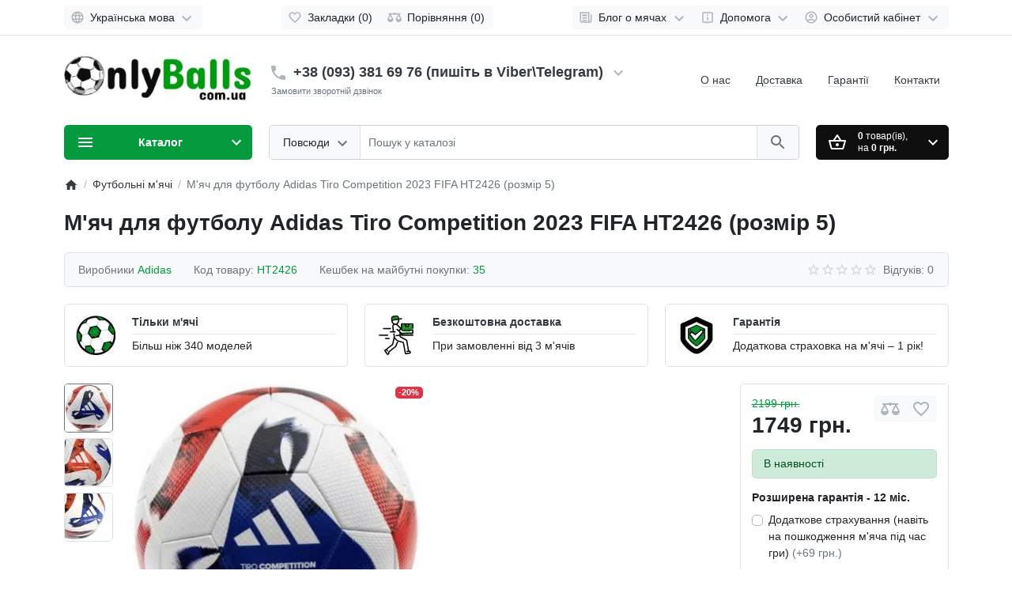

--- FILE ---
content_type: text/html; charset=utf-8
request_url: https://onlyballs.com.ua/ua/kupit-myachi-futbolnye/adidas-tiro-competition-ht2426
body_size: 48862
content:
<!DOCTYPE html>
<html prefix="og: https://ogp.me/ns# fb: https://ogp.me/ns/fb# product: https://ogp.me/ns/product# business: https://ogp.me/ns/business# place: http://ogp.me/ns/place#"  dir="ltr" lang="uk" >
<head>

                    <!-- Google Marketing Tools Opencart - https://devmanextensions.com -->
                                                    <script>
                            //Google Marketing Tools https://devmanextensions.com/ - Declare basic variables 
                            var dataLayer = [];
					        var gmt_ajax_link_data = 'https://onlyballs.com.ua/index.php?route=extension/module/gmt_datalayer/setup&v=05304a92-c9f6-4fa1-bb26-afc74f19adce';
					        var eeMultiChanelVisitProductPageStep = 0;
                            var eeMultiChanelAddToCartStep = 0;
                            var eeMultiChanelVisitCartPageStep = 0;
                            var eeMultiChanelVisitCheckoutStep = 0;
                            var eeMultiChanelFinishOrderStep = 0;
                            var productHrefs = [];
                            var promotionHrefs = [];
                     </script><script>(function(w,d,s,l,i){w[l]=w[l]||[];w[l].push({'gtm.start':
					new Date().getTime(),event:'gtm.js'});var f=d.getElementsByTagName(s)[0],
					j=d.createElement(s),dl=l!='dataLayer'?'&l='+l:'';j.async=true;j.src=
					'https://www.googletagmanager.com/gtm.js?id='+i+dl;f.parentNode.insertBefore(j,f);
					})(window,document,'script','dataLayer','GTM-N7PLFBSC');</script>
<script> var datalayer_data = {"general_data":{"current_view":"product","current_list":"product: HT2426 - \u041c\\\\'\u044f\u0447 \u0434\u043b\u044f \u0444\u0443\u0442\u0431\u043e\u043b\u0443 Adidas Tiro Competition 2023 FIFA HT2426 (\u0440\u043e\u0437\u043c\u0456\u0440 5)","current_currency":"UAH","current_categories":["\u0424\u0443\u0442\u0431\u043e\u043b\u044c\u043d\u0456 \u043c'\u044f\u0447\u0456"],"store_name":"\u041a\u0443\u043f\u0438\u0442\u0438 \u043c\\'\u044f\u0447\u0456: \u0437\u043d\u0438\u0436\u043a\u0438 \u0434\u043e 70% - \u0406\u043d\u0442\u0435\u0440\u043d\u0435\u0442-\u043c\u0430\u0433\u0430\u0437\u0438\u043d \u043c\\'\u044f\u0447\u0456\u0432 OnlyBalls","userId":0,"string_searched":"","cart_products":[],"debug_enabled":false},"product_details":{"reviews":[],"product":{"product_id":"3996","product_id_ee":"3996","product_id_gdr_1":"3996","product_id_gdr_2":"3996","product_id_fb":"3996","prices":{"price":{"price":1749,"without_tax":1749,"taxes":0},"base_price":{"price":2199,"without_tax":2199,"taxes":0},"special":{"price":1749,"without_tax":1749,"taxes":0},"price_euro":{"price":55.79,"without_tax":55.79,"taxes":0}},"image_url":"https:\/\/onlyballs.com.ua\/image\/cachewebp\/catalog\/2023\/Adidas\/23523452-500x500.webp","url":"http:\/\/onlyballs.com.ua\/ua\/kupit-myachi-futbolnye\/adidas-tiro-competition-ht2426","priceValidUntil":"2028-12-31","meta_description":"\u0424\u0443\u0442\u0431\u043e\u043b\u044c\u043d\u0438\u0439 \u043c'\u044f\u0447 Adidas Competition \u043f\u0440\u0438\u0437\u043d\u0430\u0447\u0435\u043d\u0438\u0439 \u0434\u043b\u044f \u043f\u0440\u043e\u0432\u0435\u0434\u0435\u043d\u043d\u044f \u043f\u0440\u043e\u0444\u0435\u0441\u0456\u0439\u043d\u0438\u0445 \u0437\u043c\u0430\u0433\u0430\u043d\u044c \u0440\u0456\u0437\u043d\u043e\u0433\u043e \u0440\u0456\u0432\u043d\u044f: \u043c\u0456\u0441\u044c\u043a\u0438\u0445, \u043e\u0431\u043b\u0430\u0441\u043d\u0438\u0445, \u0434\u0440\u0443\u0433\u043e\u0457 \u043b\u0456\u0433\u0438 \u0443\u043a\u0440\u0430\u0457\u043d\u0441\u044c\u043a\u043e\u0433\u043e \u0447\u0435\u043c\u043f\u0456\u043e\u043d\u0430\u0442\u0443 \u0437 \u0444\u0443\u0442\u0431\u043e\u043b\u0443. \u041d\u0430 \u043f\u043e\u043b\u044f\u0445 \u0437 \u0440\u0456\u0437\u043d\u0438\u043c \u043f\u043e\u043a\u0440\u0438\u0442\u0442\u044f\u043c: \u043d\u0430\u0442\u0443\u0440\u0430\u043b\u044c\u043d\u0430 \u0442\u0440\u0430\u0432\u0430, \u0441\u0438\u043d\u0442\u0435\u0442\u0438\u0447\u043d\u0435 \u043f\u043e\u043a\u0440\u0438\u0442\u0442\u044f, \u0491\u0440\u0443\u043d\u0442 \u0442\u0430\r\n","name":"\u041c'\u044f\u0447 \u0434\u043b\u044f \u0444\u0443\u0442\u0431\u043e\u043b\u0443 Adidas Tiro Competition 2023 FIFA HT2426 (\u0440\u043e\u0437\u043c\u0456\u0440 5)","manufacturer":"Adidas","category":"\u0424\u0443\u0442\u0431\u043e\u043b\u044c\u043d\u0456 \u043c\\'\u044f\u0447\u0456","model":"HT2426","sku":"","mpn":"","availability":"https:\/\/schema.org\/InStock","sizes_domodi":"","variant":"","quantity":"1","ratingValue":0,"reviewCount":0}},"products_listed":[{"product":{"product_id":"4447","product_id_ee":"4447","product_id_gdr_1":"4447","product_id_gdr_2":"4447","product_id_fb":"4447","prices":{"price":{"price":2490,"without_tax":2490,"taxes":0},"base_price":{"price":2649,"without_tax":2649,"taxes":0},"special":{"price":2490,"without_tax":2490,"taxes":0},"price_euro":{"price":79.43,"without_tax":79.43,"taxes":0}},"image_url":"https:\/\/onlyballs.com.ua\/image\/cachewebp\/catalog\/2024\/Adidas\/ix4061-5-adidas-500x500.webp","url":"http:\/\/onlyballs.com.ua\/ua\/kupit-myachi-futbolnye\/adidas-finale-2025-competition-fifa-razmer-5","priceValidUntil":"2028-12-31","meta_description":"\u0424\u0443\u0442\u0431\u043e\u043b\u044c\u043d\u0438\u0439 \u043c'\u044f\u0447 Adidas Competition \u043f\u0440\u0438\u0437\u043d\u0430\u0447\u0435\u043d\u0438\u0439 \u0434\u043b\u044f \u043f\u0440\u043e\u0432\u0435\u0434\u0435\u043d\u043d\u044f \u043f\u0440\u043e\u0444\u0435\u0441\u0456\u0439\u043d\u0438\u0445 \u0437\u043c\u0430\u0433\u0430\u043d\u044c \u0440\u0456\u0437\u043d\u043e\u0433\u043e \u0440\u0456\u0432\u043d\u044f: \u043c\u0456\u0441\u044c\u043a\u0438\u0445, \u043e\u0431\u043b\u0430\u0441\u043d\u0438\u0445, \u0434\u0440\u0443\u0433\u043e\u0457 \u043b\u0456\u0433\u0438 \u0443\u043a\u0440\u0430\u0457\u043d\u0441\u044c\u043a\u043e\u0433\u043e \u0447\u0435\u043c\u043f\u0456\u043e\u043d\u0430\u0442\u0443 \u0437 \u0444\u0443\u0442\u0431\u043e\u043b\u0443. \u041d\u0430 \u043f\u043e\u043b\u044f\u0445 \u0437 \u0440\u0456\u0437\u043d\u0438\u043c \u043f\u043e\u043a\u0440\u0438\u0442\u0442\u044f\u043c: \u043d\u0430\u0442\u0443\u0440\u0430\u043b\u044c\u043d\u0430 \u0442\u0440\u0430\u0432\u0430, \u0441\u0438\u043d\u0442\u0435\u0442\u0438\u0447\u043d\u0435 \u043f\u043e\u043a\u0440\u0438\u0442\u0442\u044f, \u0491\u0440\u0443\u043d\u0442 \u0442\u0430\r\n","name":"\u041c'\u044f\u0447 \u0434\u043b\u044f \u0444\u0443\u0442\u0431\u043e\u043b\u0443 Adidas Finale 2025 Competition FIFA (\u0440\u043e\u0437\u043c\u0456\u0440 5) IX4061","manufacturer":"Adidas","category":"\u0424\u0443\u0442\u0431\u043e\u043b\u044c\u043d\u0456 \u043c\\'\u044f\u0447\u0456","model":"IX4061","sku":"","mpn":"","availability":"https:\/\/schema.org\/InStock","sizes_domodi":"","variant":"","quantity":"1","position":1,"list":"product: \u041c'\u044f\u0447 \u0434\u043b\u044f \u0444\u0443\u0442\u0431\u043e\u043b\u0443 Adidas Tiro Competition 2023 FIFA HT2426 (\u0440\u043e\u0437\u043c\u0456\u0440 5) - Related products"}},{"product":{"product_id":"4450","product_id_ee":"4450","product_id_gdr_1":"4450","product_id_gdr_2":"4450","product_id_fb":"4450","prices":{"price":{"price":2490,"without_tax":2490,"taxes":0},"base_price":{"price":2649,"without_tax":2649,"taxes":0},"special":{"price":2490,"without_tax":2490,"taxes":0},"price_euro":{"price":79.43,"without_tax":79.43,"taxes":0}},"image_url":"https:\/\/onlyballs.com.ua\/image\/cachewebp\/catalog\/2024\/Adidas\/Club\/25345345-500x500.webp","url":"http:\/\/onlyballs.com.ua\/ua\/kupit-myachi-futbolnye\/adidas-finale-2025-competition-fifa-razmer-4","priceValidUntil":"2028-12-31","meta_description":"\u0424\u0443\u0442\u0431\u043e\u043b\u044c\u043d\u0438\u0439 \u043c'\u044f\u0447 Adidas Competition \u043f\u0440\u0438\u0437\u043d\u0430\u0447\u0435\u043d\u0438\u0439 \u0434\u043b\u044f \u043f\u0440\u043e\u0432\u0435\u0434\u0435\u043d\u043d\u044f \u043f\u0440\u043e\u0444\u0435\u0441\u0456\u0439\u043d\u0438\u0445 \u0437\u043c\u0430\u0433\u0430\u043d\u044c \u0440\u0456\u0437\u043d\u043e\u0433\u043e \u0440\u0456\u0432\u043d\u044f: \u043c\u0456\u0441\u044c\u043a\u0438\u0445, \u043e\u0431\u043b\u0430\u0441\u043d\u0438\u0445, \u0434\u0440\u0443\u0433\u043e\u0457 \u043b\u0456\u0433\u0438 \u0443\u043a\u0440\u0430\u0457\u043d\u0441\u044c\u043a\u043e\u0433\u043e \u0447\u0435\u043c\u043f\u0456\u043e\u043d\u0430\u0442\u0443 \u0437 \u0444\u0443\u0442\u0431\u043e\u043b\u0443. \u041d\u0430 \u043f\u043e\u043b\u044f\u0445 \u0437 \u0440\u0456\u0437\u043d\u0438\u043c \u043f\u043e\u043a\u0440\u0438\u0442\u0442\u044f\u043c: \u043d\u0430\u0442\u0443\u0440\u0430\u043b\u044c\u043d\u0430 \u0442\u0440\u0430\u0432\u0430, \u0441\u0438\u043d\u0442\u0435\u0442\u0438\u0447\u043d\u0435 \u043f\u043e\u043a\u0440\u0438\u0442\u0442\u044f, \u0491\u0440\u0443\u043d\u0442 \u0442\u0430\r\n","name":"\u041c'\u044f\u0447 \u0434\u043b\u044f \u0444\u0443\u0442\u0431\u043e\u043b\u0443 Adidas Finale 2025 Competition (\u0440\u043e\u0437\u043c\u0456\u0440 4) IX4061","manufacturer":"Adidas","category":"\u0424\u0443\u0442\u0431\u043e\u043b\u044c\u043d\u0456 \u043c\\'\u044f\u0447\u0456","model":"IX4061","sku":"","mpn":"","availability":"https:\/\/schema.org\/InStock","sizes_domodi":"","variant":"","quantity":"1","position":2,"list":"product: \u041c'\u044f\u0447 \u0434\u043b\u044f \u0444\u0443\u0442\u0431\u043e\u043b\u0443 Adidas Tiro Competition 2023 FIFA HT2426 (\u0440\u043e\u0437\u043c\u0456\u0440 5) - Related products"}},{"product":{"product_id":"4938","product_id_ee":"4938","product_id_gdr_1":"4938","product_id_gdr_2":"4938","product_id_fb":"4938","prices":{"price":{"price":2190,"without_tax":2190,"taxes":0},"base_price":{"price":2490,"without_tax":2490,"taxes":0},"special":{"price":2190,"without_tax":2190,"taxes":0},"price_euro":{"price":69.86,"without_tax":69.86,"taxes":0}},"image_url":"https:\/\/onlyballs.com.ua\/image\/cachewebp\/catalog\/2025\/Adidas\/JH1288-500x500.webp","url":"http:\/\/onlyballs.com.ua\/ua\/kupit-myachi-futbolnye\/adidas-finale-2025-competition-jh1288-razmer-4","priceValidUntil":"2028-12-31","meta_description":"\u0424\u0443\u0442\u0431\u043e\u043b\u044c\u043d\u0438\u0439 \u043c'\u044f\u0447 Adidas Competition \u043f\u0440\u0438\u0437\u043d\u0430\u0447\u0435\u043d\u0438\u0439 \u0434\u043b\u044f \u043f\u0440\u043e\u0432\u0435\u0434\u0435\u043d\u043d\u044f \u043f\u0440\u043e\u0444\u0435\u0441\u0456\u0439\u043d\u0438\u0445 \u0437\u043c\u0430\u0433\u0430\u043d\u044c \u0440\u0456\u0437\u043d\u043e\u0433\u043e \u0440\u0456\u0432\u043d\u044f: \u043c\u0456\u0441\u044c\u043a\u0438\u0445, \u043e\u0431\u043b\u0430\u0441\u043d\u0438\u0445, \u0434\u0440\u0443\u0433\u043e\u0457 \u043b\u0456\u0433\u0438 \u0443\u043a\u0440\u0430\u0457\u043d\u0441\u044c\u043a\u043e\u0433\u043e \u0447\u0435\u043c\u043f\u0456\u043e\u043d\u0430\u0442\u0443 \u0437 \u0444\u0443\u0442\u0431\u043e\u043b\u0443. \u041d\u0430 \u043f\u043e\u043b\u044f\u0445 \u0437 \u0440\u0456\u0437\u043d\u0438\u043c \u043f\u043e\u043a\u0440\u0438\u0442\u0442\u044f\u043c: \u043d\u0430\u0442\u0443\u0440\u0430\u043b\u044c\u043d\u0430 \u0442\u0440\u0430\u0432\u0430, \u0441\u0438\u043d\u0442\u0435\u0442\u0438\u0447\u043d\u0435 \u043f\u043e\u043a\u0440\u0438\u0442\u0442\u044f, \u0491\u0440\u0443\u043d\u0442 \u0442\u0430\r\n","name":"\u041c'\u044f\u0447 \u0434\u043b\u044f \u0444\u0443\u0442\u0431\u043e\u043b\u0443 Adidas Finale 2025 Munich Competition (\u0440\u043e\u0437\u043c\u0456\u0440 4) JH1288 + \u043f\u043e\u0434\u0430\u0440\u0443\u043d\u043e\u043a","manufacturer":"Adidas","category":"\u0424\u0443\u0442\u0431\u043e\u043b\u044c\u043d\u0456 \u043c\\'\u044f\u0447\u0456","model":"JH1288","sku":"","mpn":"","availability":"https:\/\/schema.org\/InStock","sizes_domodi":"","variant":"","quantity":"1","position":3,"list":"product: \u041c'\u044f\u0447 \u0434\u043b\u044f \u0444\u0443\u0442\u0431\u043e\u043b\u0443 Adidas Tiro Competition 2023 FIFA HT2426 (\u0440\u043e\u0437\u043c\u0456\u0440 5) - Related products"}},{"product":{"product_id":"4939","product_id_ee":"4939","product_id_gdr_1":"4939","product_id_gdr_2":"4939","product_id_fb":"4939","prices":{"price":{"price":2390,"without_tax":2390,"taxes":0},"base_price":{"price":2699,"without_tax":2699,"taxes":0},"special":{"price":2390,"without_tax":2390,"taxes":0},"price_euro":{"price":76.24,"without_tax":76.24,"taxes":0}},"image_url":"https:\/\/onlyballs.com.ua\/image\/cachewebp\/catalog\/2025\/Adidas\/JH1288-500x500.webp","url":"http:\/\/onlyballs.com.ua\/ua\/kupit-myachi-futbolnye\/adidas-finale-2025-munich-competition-razmer-5","priceValidUntil":"2028-12-31","meta_description":"\u0424\u0443\u0442\u0431\u043e\u043b\u044c\u043d\u0438\u0439 \u043c'\u044f\u0447 Adidas Competition \u043f\u0440\u0438\u0437\u043d\u0430\u0447\u0435\u043d\u0438\u0439 \u0434\u043b\u044f \u043f\u0440\u043e\u0432\u0435\u0434\u0435\u043d\u043d\u044f \u043f\u0440\u043e\u0444\u0435\u0441\u0456\u0439\u043d\u0438\u0445 \u0437\u043c\u0430\u0433\u0430\u043d\u044c \u0440\u0456\u0437\u043d\u043e\u0433\u043e \u0440\u0456\u0432\u043d\u044f: \u043c\u0456\u0441\u044c\u043a\u0438\u0445, \u043e\u0431\u043b\u0430\u0441\u043d\u0438\u0445, \u0434\u0440\u0443\u0433\u043e\u0457 \u043b\u0456\u0433\u0438 \u0443\u043a\u0440\u0430\u0457\u043d\u0441\u044c\u043a\u043e\u0433\u043e \u0447\u0435\u043c\u043f\u0456\u043e\u043d\u0430\u0442\u0443 \u0437 \u0444\u0443\u0442\u0431\u043e\u043b\u0443. \u041d\u0430 \u043f\u043e\u043b\u044f\u0445 \u0437 \u0440\u0456\u0437\u043d\u0438\u043c \u043f\u043e\u043a\u0440\u0438\u0442\u0442\u044f\u043c: \u043d\u0430\u0442\u0443\u0440\u0430\u043b\u044c\u043d\u0430 \u0442\u0440\u0430\u0432\u0430, \u0441\u0438\u043d\u0442\u0435\u0442\u0438\u0447\u043d\u0435 \u043f\u043e\u043a\u0440\u0438\u0442\u0442\u044f, \u0491\u0440\u0443\u043d\u0442 \u0442\u0430\r\n","name":"\u041c'\u044f\u0447 \u0434\u043b\u044f \u0444\u0443\u0442\u0431\u043e\u043b\u0443 Adidas Finale 2025 Munich Competition FIFA (\u0440\u043e\u0437\u043c\u0456\u0440 5) JH1288","manufacturer":"Adidas","category":"\u0424\u0443\u0442\u0431\u043e\u043b\u044c\u043d\u0456 \u043c\\'\u044f\u0447\u0456","model":"JH1288","sku":"","mpn":"","availability":"https:\/\/schema.org\/InStock","sizes_domodi":"","variant":"","quantity":"1","position":4,"list":"product: \u041c'\u044f\u0447 \u0434\u043b\u044f \u0444\u0443\u0442\u0431\u043e\u043b\u0443 Adidas Tiro Competition 2023 FIFA HT2426 (\u0440\u043e\u0437\u043c\u0456\u0440 5) - Related products"}},{"product":{"product_id":"5551","product_id_ee":"5551","product_id_gdr_1":"5551","product_id_gdr_2":"5551","product_id_fb":"5551","prices":{"price":{"price":4190,"without_tax":4190,"taxes":0},"base_price":{"price":4690,"without_tax":4690,"taxes":0},"special":{"price":4190,"without_tax":4190,"taxes":0},"price_euro":{"price":133.66,"without_tax":133.66,"taxes":0}},"image_url":"https:\/\/onlyballs.com.ua\/image\/cachewebp\/catalog\/2025\/Adidas\/Jabulani-500x500.webp","url":"http:\/\/onlyballs.com.ua\/ua\/kupit-myachi-futbolnye\/adidas-jabulani-south-africa-2010-omb","priceValidUntil":"2028-12-31","meta_description":"\u041c\u044f\u0447 \u0434\u043b\u044f \u0444\u0443\u0442\u0431\u043e\u043b\u0430 Adidas Tango 12 OMB - \u041f\u043f\u0440\u043e\u0444\u0435\u0441\u0441\u0438\u043e\u043d\u0430\u043b\u044c\u043d\u044b\u0439 \u043c\u044f\u0447 \u0427\u0435\u043c\u043f\u0438\u043e\u043d\u0430\u0442\u0430 \u0415\u0432\u0440\u043e\u043f\u044b EURO 2012 \u0432 \u0423\u043a\u0440\u0430\u0438\u043d\u0435 \u0438 \u041f\u043e\u043b\u044c\u0448\u0435.\u041d\u0430 \u0434\u0430\u043d\u043d\u044b\u0439 \u043c\u043e\u043c\u0435\u043d\u0442, \u044d\u0442\u043e \u0440\u0435\u0434\u043a\u043e\u0441\u0442\u044c \u0435\u0433\u043e \u043d\u0430\u0439\u0442\u0438. \u042d\u0442\u043e \u043c\u043e\u0436\u0435\u0442 \u0431\u044b\u0442\u044c \u043f\u0440\u0435\u043a\u0440\u0430\u0441\u043d\u044b\u043c \u043f\u043e\u0434\u0430\u0440\u043a\u043e\u043c, \u0434\u043b\u044f \u0442\u0435\u0445, \u043a\u0442\u043e \u0443\u0432\u043b\u0435\u043a\u0430\u0435\u0442\u0441\u044f \u0444\u0443\u0442\u0431\u043e\u043b\u043e\u043c.","name":"\u041c'\u044f\u0447 \u0434\u043b\u044f \u0444\u0443\u0442\u0431\u043e\u043b\u0443 Adidas Jabulani South Africa 2010 OMB (\u041c'\u044f\u0447 \u0414\u0436\u0430\u0431\u0443\u043b\u0430\u043d\u0456)","manufacturer":"Adidas","category":"\u0424\u0443\u0442\u0431\u043e\u043b\u044c\u043d\u0456 \u043c\\'\u044f\u0447\u0456","model":"Jabulani","sku":"","mpn":"","availability":"https:\/\/schema.org\/OutOfStock","sizes_domodi":"","variant":"","quantity":"","position":5,"list":"product: \u041c'\u044f\u0447 \u0434\u043b\u044f \u0444\u0443\u0442\u0431\u043e\u043b\u0443 Adidas Tiro Competition 2023 FIFA HT2426 (\u0440\u043e\u0437\u043c\u0456\u0440 5) - Related products"}},{"product":{"product_id":"5560","product_id_ee":"5560","product_id_gdr_1":"5560","product_id_gdr_2":"5560","product_id_fb":"5560","prices":{"price":{"price":2090,"without_tax":2090,"taxes":0},"base_price":{"price":2699,"without_tax":2699,"taxes":0},"special":{"price":2090,"without_tax":2090,"taxes":0},"price_euro":{"price":66.67,"without_tax":66.67,"taxes":0}},"image_url":"https:\/\/onlyballs.com.ua\/image\/cachewebp\/catalog\/2025\/Adidas\/JP1541-adidas-500x500.webp","url":"http:\/\/onlyballs.com.ua\/ua\/kupit-myachi-futbolnye\/adidas-finale-2026-competition-jp1541-razmer-4","priceValidUntil":"2028-12-31","meta_description":"\u0424\u0443\u0442\u0431\u043e\u043b\u044c\u043d\u0438\u0439 \u043c'\u044f\u0447 Adidas Competition \u043f\u0440\u0438\u0437\u043d\u0430\u0447\u0435\u043d\u0438\u0439 \u0434\u043b\u044f \u043f\u0440\u043e\u0432\u0435\u0434\u0435\u043d\u043d\u044f \u043f\u0440\u043e\u0444\u0435\u0441\u0456\u0439\u043d\u0438\u0445 \u0437\u043c\u0430\u0433\u0430\u043d\u044c \u0440\u0456\u0437\u043d\u043e\u0433\u043e \u0440\u0456\u0432\u043d\u044f: \u043c\u0456\u0441\u044c\u043a\u0438\u0445, \u043e\u0431\u043b\u0430\u0441\u043d\u0438\u0445, \u0434\u0440\u0443\u0433\u043e\u0457 \u043b\u0456\u0433\u0438 \u0443\u043a\u0440\u0430\u0457\u043d\u0441\u044c\u043a\u043e\u0433\u043e \u0447\u0435\u043c\u043f\u0456\u043e\u043d\u0430\u0442\u0443 \u0437 \u0444\u0443\u0442\u0431\u043e\u043b\u0443. \u041d\u0430 \u043f\u043e\u043b\u044f\u0445 \u0437 \u0440\u0456\u0437\u043d\u0438\u043c \u043f\u043e\u043a\u0440\u0438\u0442\u0442\u044f\u043c: \u043d\u0430\u0442\u0443\u0440\u0430\u043b\u044c\u043d\u0430 \u0442\u0440\u0430\u0432\u0430, \u0441\u0438\u043d\u0442\u0435\u0442\u0438\u0447\u043d\u0435 \u043f\u043e\u043a\u0440\u0438\u0442\u0442\u044f, \u0491\u0440\u0443\u043d\u0442 \u0442\u0430\r\n","name":"\u041c'\u044f\u0447 \u0434\u043b\u044f \u0444\u0443\u0442\u0431\u043e\u043b\u0443 Adidas Finale 2026 Competition FIFA (\u0440\u043e\u0437\u043c\u0456\u0440 4) JP1541 + \u043f\u043e\u0434\u0430\u0440\u0443\u043d\u043e\u043a","manufacturer":"Adidas","category":"\u0424\u0443\u0442\u0431\u043e\u043b\u044c\u043d\u0456 \u043c\\'\u044f\u0447\u0456","model":"JP1541","sku":"","mpn":"","availability":"https:\/\/schema.org\/InStock","sizes_domodi":"","variant":"","quantity":"1","position":6,"list":"product: \u041c'\u044f\u0447 \u0434\u043b\u044f \u0444\u0443\u0442\u0431\u043e\u043b\u0443 Adidas Tiro Competition 2023 FIFA HT2426 (\u0440\u043e\u0437\u043c\u0456\u0440 5) - Related products"}},{"product":{"product_id":"5562","product_id_ee":"5562","product_id_gdr_1":"5562","product_id_gdr_2":"5562","product_id_fb":"5562","prices":{"price":{"price":2090,"without_tax":2090,"taxes":0},"base_price":{"price":2699,"without_tax":2699,"taxes":0},"special":{"price":2090,"without_tax":2090,"taxes":0},"price_euro":{"price":66.67,"without_tax":66.67,"taxes":0}},"image_url":"https:\/\/onlyballs.com.ua\/image\/cachewebp\/catalog\/2025\/Adidas\/JP1541-adidas-500x500.webp","url":"http:\/\/onlyballs.com.ua\/ua\/kupit-myachi-futbolnye\/adidas-finale-2026-competition-jp1541-razmer-5","priceValidUntil":"2028-12-31","meta_description":"\u0424\u0443\u0442\u0431\u043e\u043b\u044c\u043d\u0438\u0439 \u043c'\u044f\u0447 Adidas Competition \u043f\u0440\u0438\u0437\u043d\u0430\u0447\u0435\u043d\u0438\u0439 \u0434\u043b\u044f \u043f\u0440\u043e\u0432\u0435\u0434\u0435\u043d\u043d\u044f \u043f\u0440\u043e\u0444\u0435\u0441\u0456\u0439\u043d\u0438\u0445 \u0437\u043c\u0430\u0433\u0430\u043d\u044c \u0440\u0456\u0437\u043d\u043e\u0433\u043e \u0440\u0456\u0432\u043d\u044f: \u043c\u0456\u0441\u044c\u043a\u0438\u0445, \u043e\u0431\u043b\u0430\u0441\u043d\u0438\u0445, \u0434\u0440\u0443\u0433\u043e\u0457 \u043b\u0456\u0433\u0438 \u0443\u043a\u0440\u0430\u0457\u043d\u0441\u044c\u043a\u043e\u0433\u043e \u0447\u0435\u043c\u043f\u0456\u043e\u043d\u0430\u0442\u0443 \u0437 \u0444\u0443\u0442\u0431\u043e\u043b\u0443. \u041d\u0430 \u043f\u043e\u043b\u044f\u0445 \u0437 \u0440\u0456\u0437\u043d\u0438\u043c \u043f\u043e\u043a\u0440\u0438\u0442\u0442\u044f\u043c: \u043d\u0430\u0442\u0443\u0440\u0430\u043b\u044c\u043d\u0430 \u0442\u0440\u0430\u0432\u0430, \u0441\u0438\u043d\u0442\u0435\u0442\u0438\u0447\u043d\u0435 \u043f\u043e\u043a\u0440\u0438\u0442\u0442\u044f, \u0491\u0440\u0443\u043d\u0442 \u0442\u0430\r\n","name":"\u041c'\u044f\u0447 \u0434\u043b\u044f \u0444\u0443\u0442\u0431\u043e\u043b\u0443 Adidas Finale 2026 Competition FIFA (\u0440\u043e\u0437\u043c\u0456\u0440 5) JP1541 + \u043f\u043e\u0434\u0430\u0440\u0443\u043d\u043e\u043a","manufacturer":"Adidas","category":"\u0424\u0443\u0442\u0431\u043e\u043b\u044c\u043d\u0456 \u043c\\'\u044f\u0447\u0456","model":"JP1541","sku":"","mpn":"","availability":"https:\/\/schema.org\/InStock","sizes_domodi":"","variant":"","quantity":"1","position":7,"list":"product: \u041c'\u044f\u0447 \u0434\u043b\u044f \u0444\u0443\u0442\u0431\u043e\u043b\u0443 Adidas Tiro Competition 2023 FIFA HT2426 (\u0440\u043e\u0437\u043c\u0456\u0440 5) - Related products"}}]}; </script>
<script> var fb_api_track_info = {"event_name":"ViewContent","content_type":"product","currency":"UAH","value":1749,"content_ids":["3996"],"content_name":"\u041c'\u044f\u0447 \u0434\u043b\u044f \u0444\u0443\u0442\u0431\u043e\u043b\u0443 Adidas Tiro Competition 2023 FIFA HT2426 (\u0440\u043e\u0437\u043c\u0456\u0440 5)","content_category":"\u0424\u0443\u0442\u0431\u043e\u043b\u044c\u043d\u0456 \u043c'\u044f\u0447\u0456","contents":[{"id":"3996","quantity":1,"item_price":1749}],"num_items":1,"event_source_url":"https:\/\/onlyballs.com.ua\/ua\/kupit-myachi-futbolnye\/adidas-tiro-competition-ht2426"}; </script>
                                            <!-- Google Marketing Tools Opencart - https://devmanextensions.com -->
                
<meta charset="UTF-8">
<meta name="viewport" content="width=device-width, initial-scale=1">
<meta http-equiv="X-UA-Compatible" content="IE=edge">
<meta name="theme-color" content="#ffffff">
<title>М'яч для футболу Adidas Tiro Competition 2023 FIFA HT2426 (розмір 5)</title>

      
<base href="https://onlyballs.com.ua/">
<meta name="description" content="Футбольний м'яч Adidas Competition призначений для проведення професійних змагань різного рівня: міських, обласних, другої ліги українського чемпіонату з футболу. На полях з різним покриттям: натуральна трава, синтетичне покриття, ґрунт та
">
<meta property="og:title" content="М'яч для футболу Adidas Tiro Competition 2023 FIFA HT2426 (розмір 5)" />
<meta property="og:type" content="website" />
<meta property="og:url" content="https://onlyballs.com.ua/ua/kupit-myachi-futbolnye/adidas-tiro-competition-ht2426" />
<meta property="og:image" content="https://onlyballs.com.ua/image/cachewebp/catalog/2023/Adidas/23523452-800x800.webp" />
<script>
  var debounce = (callback, interval) => {
    var timeout;
    return function(...arguments) {
      clearTimeout(timeout);
      timeout = setTimeout(callback, interval, ...arguments);
    };
  }
    var toasts_timeout = 0;
  </script>
<link href="catalog/view/theme/ft_frame/bootstrap/css/bootstrap.min.css" rel="preload" as="style">
<link href="catalog/view/theme/ft_frame/stylesheet/stylesheet.css" rel="preload" as="style">
<link href="catalog/view/theme/ft_frame/bootstrap/css/bootstrap.min.css" rel="stylesheet">
<link href="catalog/view/theme/ft_frame/stylesheet/stylesheet.css" rel="stylesheet">
<link href="catalog/view/theme/ft_frame/javascript/owl-carousel/owl.carousel.min.css" rel="preload" as="style">
<link href="catalog/view/theme/ft_frame/javascript/owl-carousel/owl.carousel.min.css" type="text/css" rel="stylesheet" media="screen">
<link href="catalog/view/javascript/blog/colorbox/css/0/colorbox.css" rel="preload" as="style">
<link href="catalog/view/javascript/blog/colorbox/css/0/colorbox.css" type="text/css" rel="stylesheet" media="screen">
<link href="image/seocms.css" rel="preload" as="style">
<link href="image/seocms.css" type="text/css" rel="stylesheet" media="screen">
<link href="catalog/view/theme/ft_frame/stylesheet/custom.css" rel="preload" as="style">
<link href="catalog/view/theme/ft_frame/stylesheet/custom.css" rel="stylesheet">
<link href="catalog/view/theme/ft_frame/javascript/jquery-3.5.1.min.js" rel="preload" as="script">
<link href="catalog/view/theme/ft_frame/bootstrap/js/popper.min.js" rel="preload" as="script">
<link href="catalog/view/theme/ft_frame/bootstrap/js/bootstrap.min.js" rel="preload" as="script">
<script src="catalog/view/theme/ft_frame/javascript/jquery-3.5.1.min.js"></script>
<script src="catalog/view/theme/ft_frame/bootstrap/js/popper.min.js"></script>
<script src="catalog/view/theme/ft_frame/bootstrap/js/bootstrap.min.js"></script>
<link href="catalog/view/theme/ft_frame/javascript/owl-carousel/owl.carousel.min.js" rel="preload" as="script">
<script src="catalog/view/theme/ft_frame/javascript/owl-carousel/owl.carousel.min.js"></script>
<link href="catalog/view/javascript/blog/colorbox/jquery.colorbox.js" rel="preload" as="script">
<script src="catalog/view/javascript/blog/colorbox/jquery.colorbox.js"></script>
<link href="catalog/view/javascript/blog/blog.color.js" rel="preload" as="script">
<script src="catalog/view/javascript/blog/blog.color.js"></script>
<link href="catalog/view/javascript/do-not-track.js" rel="preload" as="script">
<script src="catalog/view/javascript/do-not-track.js"></script>
<link href="catalog/view/javascript/devmanextensions_gmt/data_layer_events.js" rel="preload" as="script">
<script src="catalog/view/javascript/devmanextensions_gmt/data_layer_events.js"></script>
<link href="catalog/view/theme/ft_frame/javascript/common.js" rel="preload" as="script">
<link href="https://onlyballs.com.ua/ua/kupit-myachi-futbolnye/adidas-tiro-competition-ht2426" rel="canonical">
<link href="https://onlyballs.com.ua/image/catalog/demo/banners/Logo/w128h1281371935541score128x12832.png" rel="icon">
<script async src="https://www.googletagmanager.com/gtag/js?id=UA-104344652-1"></script><script>if (typeof doNotTrackMe !== "function" || !doNotTrackMe()) {
window.dataLayer = window.dataLayer || [];
function gtag(){dataLayer.push(arguments);}
gtag('js', new Date());
gtag('config','UA-104344652-1',{"cookie_flags":"SameSite=None;Secure","anonymize_ip":true});
gtag('event', 'view_item',{"non_interaction":true,"items":[{"id":3996,"name":"\u041c'\u044f\u0447 \u0434\u043b\u044f \u0444\u0443\u0442\u0431\u043e\u043b\u0443 Adidas Tiro Competition 2023 FIFA HT2426 (\u0440\u043e\u0437\u043c\u0456\u0440 5)","brand":"Adidas","quantity":1,"list":" \u0424\u0443\u0442\u0431\u043e\u043b\u044c\u043d\u044b\u0435 \u043c\u044f\u0447\u0438 ","category":"\u0418\u0433\u0440\u043e\u0432\u044b\u0435 \u0432\u0438\u0434\u044b \u0441\u043f\u043e\u0440\u0442\u0430/\u041c\u044f\u0447\u0438/ \u0424\u0443\u0442\u0431\u043e\u043b\u044c\u043d\u044b\u0435 \u043c\u044f\u0447\u0438 ","price":1749}],"send_to":"UA-104344652-1","event_label":"\u041c'\u044f\u0447 \u0434\u043b\u044f \u0444\u0443\u0442\u0431\u043e\u043b\u0443 Adidas Tiro Competition 2023 FIFA HT2426 (\u0440\u043e\u0437\u043c\u0456\u0440 5)"});
gtag('config','AW-751996164',{'cookie_flags':'SameSite=None;Secure'});
gtag('event','view_item',{"send_to":"AW-751996164","non_interaction":true,"value":1749,"items":[{"id":"3996","google_business_vertical":"retail"}]});}</script>
<script type="text/javascript">
(function(d, w, s) {
    var widgetHash = 'KC3baPqTKWWSUFb8W9UL', bch = d.createElement(s); bch.type = 'text/javascript'; bch.async = true;
    bch.src = '//widgets.binotel.com/chat/widgets/' + widgetHash + '.js';
    var sn = d.getElementsByTagName(s)[0]; sn.parentNode.insertBefore(bch, sn);
})(document, window, 'script');
</script>
<!-- Google tag (gtag.js) -->
<script async src="https://www.googletagmanager.com/gtag/js?id=G-3D7P2MSTQQ"></script>
<script>
  window.dataLayer = window.dataLayer || [];
  function gtag(){dataLayer.push(arguments);}
  gtag('js', new Date());

  gtag('config', 'G-3D7P2MSTQQ');
</script>
<!--microdatapro 7.8 twitter cards start -->
<meta property="twitter:card" content="summary_large_image" />
<meta property="twitter:creator" content="https://twitter.com/onlyballsu" />
<meta property="twitter:site" content="М'яч для футболу Adidas Tiro Competition 2023 FIFA HT2426 (розмір 5)" />
<meta property="twitter:title" content="М'яч для футболу Adidas Tiro Competition 2023 FIFA HT2426 (розмір 5)" />
<meta property="twitter:description" content="Футбольний м'яч Adidas Competition призначений для проведення професійних змагань різного рівня: міських, обласних, другої ліги українського чемпіонату з футболу. На полях з різним покриттям: натуральна трава, синтетичне покриття, ґрунт та
" />
<meta property="twitter:image" content="https://onlyballs.com.ua/image/cachewebp/catalog/2023/Adidas/23523452-500x500.webp" />
<meta property="twitter:image:alt" content="М'яч для футболу Adidas Tiro Competition 2023 FIFA HT2426 (розмір 5)" />
<!--microdatapro 7.8 twitter cards end -->
<!--microdatapro 7.8 open graph start -->
<meta property="og:locale" content="uk-ua">
<meta property="og:rich_attachment" content="true">
<meta property="og:site_name" content="Інтернет-магазин м'ячів OnlyBalls.com.ua">
<meta property="og:type" content="product" />
<meta property="og:title" content="М'яч для футболу Adidas Tiro Competition 2023 FIFA HT2426 (розмір 5)" />
<meta property="og:description" content="Футбольний м'яч Adidas Competition призначений для проведення професійних змагань різного рівня: міських, обласних, другої ліги українського чемпіонату з футболу. На полях з різним покриттям: натуральна трава, синтетичне покриття, ґрунт та
" />
<meta property="og:image" content="https://onlyballs.com.ua/image/cachewebp/catalog/2023/Adidas/23523452-500x500.webp" />
<meta property="og:image:secure_url" content="https://onlyballs.com.ua/image/cachewebp/catalog/2023/Adidas/23523452-500x500.webp" />
<meta property="og:image:width" content="1200"> 
<meta property="og:image:height" content="600">
<meta property="og:image" content="https://onlyballs.com.ua/image/cachewebp/catalog/2023/Adidas/68967-500x500.webp" />
<meta property="og:image:secure_url" content="https://onlyballs.com.ua/image/cachewebp/catalog/2023/Adidas/68967-500x500.webp" />
<meta property="og:image" content="https://onlyballs.com.ua/image/cachewebp/catalog/2023/Adidas/7657865-500x500.webp" />
<meta property="og:image:secure_url" content="https://onlyballs.com.ua/image/cachewebp/catalog/2023/Adidas/7657865-500x500.webp" />
<meta property="og:url" content="http://onlyballs.com.ua/ua/kupit-myachi-futbolnye/adidas-tiro-competition-ht2426">
<meta property="business:contact_data:street_address" content="проспект Воздухофлотский 74" />
<meta property="business:contact_data:locality" content="Киев" />
<meta property="business:contact_data:postal_code" content="03151" />
<meta property="business:contact_data:country_name" content="Украина" />
<meta property="place:location:latitude" content="50.4160868" />
<meta property="place:location:longitude" content="30.4474161" />
<meta property="business:contact_data:email" content="sale@sportmall.com.ua"/>
<meta property="business:contact_data:phone_number" content="+38-068-687-36-83"/>
<meta property="product:product_link" content="http://onlyballs.com.ua/ua/kupit-myachi-futbolnye/adidas-tiro-competition-ht2426">
<meta property="product:brand" content="Adidas">
<meta property="product:category" content="Футбольні м ячі">
<meta property="product:availability" content="instock">
<meta property="product:condition" content="new">
<meta property="product:material" content="Полиуретан">
<meta property="product:size" content="№5">
<meta property="product:target_gender" content="unisex">
<meta property="product:price:amount" content="2199">
<meta property="product:price:currency" content="UAH">
<meta property="product:sale_price:amount" content="1749">
<meta property="product:sale_price:currency" content="UAH">
<meta property="og:see_also" content="http://onlyballs.com.ua/ua/kupit-myachi-futbolnye/adidas-finale-2025-competition-fifa-razmer-5" />
<meta property="og:see_also" content="http://onlyballs.com.ua/ua/kupit-myachi-futbolnye/adidas-finale-2025-competition-fifa-razmer-4" />
<meta property="og:see_also" content="http://onlyballs.com.ua/ua/kupit-myachi-futbolnye/adidas-finale-2025-competition-jh1288-razmer-4" />
<meta property="og:see_also" content="http://onlyballs.com.ua/ua/kupit-myachi-futbolnye/adidas-finale-2025-munich-competition-razmer-5" />
<meta property="og:see_also" content="http://onlyballs.com.ua/ua/kupit-myachi-futbolnye/adidas-jabulani-south-africa-2010-omb" />
<meta property="og:see_also" content="http://onlyballs.com.ua/ua/kupit-myachi-futbolnye/adidas-finale-2026-competition-jp1541-razmer-4" />
<meta property="og:see_also" content="http://onlyballs.com.ua/ua/kupit-myachi-futbolnye/adidas-finale-2026-competition-jp1541-razmer-5" />
<!--microdatapro 7.8 open graph end -->
 
<link rel="alternate"  hreflang="ru" href="http://onlyballs.com.ua/kupit-myachi-futbolnye/adidas-tiro-competition-ht2426" />

<link rel="alternate"   hreflang="uk" href="http://onlyballs.com.ua/ua/kupit-myachi-futbolnye/adidas-tiro-competition-ht2426" />
<link rel="alternate"   hreflang="x-default" href="http://onlyballs.com.ua/ua/kupit-myachi-futbolnye/adidas-tiro-competition-ht2426" />
</head>
<body class="loading ">

	<!-- info-pannel top -->
	 
				

                    <!-- Google Marketing Tools Opencart - https://devmanextensions.com -->
                                                    <noscript><iframe src="https://www.googletagmanager.com/ns.html?id=GTM-N7PLFBSC"
					height="0" width="0" style="display:none;visibility:hidden"></iframe></noscript>
                                            <!-- Google Marketing Tools Opencart - https://devmanextensions.com -->
                


<header>
	<nav id="top" class="border-bottom py-2 bg-white">
		<div class="container">
			<div class="row no-gutters">
								<div class="col-auto">
					<div class="btn-group">
						

<div class="btn-group">
<button class="btn btn-light dropdown-toggle p-1 px-sm-2" data-toggle="dropdown" aria-label="Language">
<span class="row no-gutters align-items-start">
<span class="col-auto mx-2 mx-lg-0">
<svg class="d-block ft-icon-18 text-gray-500 darker-on-hover" viewbox="0 0 24 24" xmlns="http://www.w3.org/2000/svg" >
<path d="M11.99 2C6.47 2 2 6.48 2 12s4.47 10 9.99 10C17.52 22 22 17.52 22 12S17.52 2 11.99 2zm6.93 6h-2.95c-.32-1.25-.78-2.45-1.38-3.56 1.84.63 3.37 1.91 4.33 3.56zM12 4.04c.83 1.2 1.48 2.53 1.91 3.96h-3.82c.43-1.43 1.08-2.76 1.91-3.96zM4.26 14C4.1 13.36 4 12.69 4 12s.1-1.36.26-2h3.38c-.08.66-.14 1.32-.14 2 0 .68.06 1.34.14 2H4.26zm.82 2h2.95c.32 1.25.78 2.45 1.38 3.56-1.84-.63-3.37-1.9-4.33-3.56zm2.95-8H5.08c.96-1.66 2.49-2.93 4.33-3.56C8.81 5.55 8.35 6.75 8.03 8zM12 19.96c-.83-1.2-1.48-2.53-1.91-3.96h3.82c-.43 1.43-1.08 2.76-1.91 3.96zM14.34 14H9.66c-.09-.66-.16-1.32-.16-2 0-.68.07-1.35.16-2h4.68c.09.65.16 1.32.16 2 0 .68-.07 1.34-.16 2zm.25 5.56c.6-1.11 1.06-2.31 1.38-3.56h2.95c-.96 1.65-2.49 2.93-4.33 3.56zM16.36 14c.08-.66.14-1.32.14-2 0-.68-.06-1.34-.14-2h3.38c.16.64.26 1.31.26 2s-.1 1.36-.26 2h-3.38z"/>
</svg>
</span>
<span class="col-auto d-none d-lg-block ml-2 mr-1">
Українська мова
</span>
<span class="col-auto d-none d-lg-block">
<svg class="d-block ft-icon-24 text-gray-500 darker-on-hover" viewbox="0 0 24 24" xmlns="http://www.w3.org/2000/svg" >
<path transform="translate(0 2)" d="M7.41 7.84L12 12.42l4.59-4.58L18 9.25l-6 6-6-6z"/>
</svg>
</span>
</span>
</button>

<div class="dropdown-menu">
<div id="ft-form-language">
<a href="http://onlyballs.com.ua/kupit-myachi-futbolnye/adidas-tiro-competition-ht2426" class="dropdown-item language-select">
Русский язык
 </a>
<span class="dropdown-item d-lg-none font-weight-bold">
Українська мова
</span>
</div>
</div>


</div>


            						
            					</div>
				</div>
				
				<div class="col text-center">
          					<div class="btn-group">
            						<a class="btn btn-light p-1 px-sm-2" href="https://onlyballs.com.ua/ua/index.php?route=account/wishlist">
							<span class="row no-gutters align-items-start">
								<span class="col-auto mx-2 mx-lg-0">
									<svg class="d-block ft-icon-18 text-gray-500 darker-on-hover" viewBox="0 0 24 24" xmlns="http://www.w3.org/2000/svg" >
										<path d="M16.5 3c-1.74 0-3.41.81-4.5 2.09C10.91 3.81 9.24 3 7.5 3 4.42 3 2 5.42 2 8.5c0 3.78 3.4 6.86 8.55 11.54L12 21.35l1.45-1.32C18.6 15.36 22 12.28 22 8.5 22 5.42 19.58 3 16.5 3zm-4.4 15.55l-.1.1-.1-.1C7.14 14.24 4 11.39 4 8.5 4 6.5 5.5 5 7.5 5c1.54 0 3.04.99 3.57 2.36h1.87C13.46 5.99 14.96 5 16.5 5c2 0 3.5 1.5 3.5 3.5 0 2.89-3.14 5.74-7.9 10.05z"/>
									</svg>
								</span>
								<span class="col-auto d-none d-md-block ml-2 mr-1" id="wishlist-total">
									Закладки (0)
								</span>
							</span>
						</a>
                        						<a class="btn btn-light p-1 px-sm-2" href="https://onlyballs.com.ua/ua/index.php?route=product/compare">
							<span class="row no-gutters align-items-start">
								<span class="col-auto mx-2 mx-lg-0">
									<svg class="d-block ft-icon-18 text-gray-500 darker-on-hover" viewBox="0 0 24 24" xmlns="http://www.w3.org/2000/svg" >
										<path d="M 12 4 A 2 2 0 0 0 10.269531 5 L 5 5 L 2 5 L 2 7 L 4 7 L 0 15 C 0 17.761 2.239 20 5 20 C 7.761 20 10 17.761 10 15 L 6 7 L 10.271484 7 A 2 2 0 0 0 12 8 A 2 2 0 0 0 13.730469 7 L 18 7 L 14 15 C 14 17.761 16.239 20 19 20 C 21.761 20 24 17.761 24 15 L 20 7 L 22 7 L 22 5 L 13.728516 5 A 2 2 0 0 0 12 4 z M 5 9.0214844 L 7.9882812 15 L 2.0117188 15 L 5 9.0214844 z M 19 9.0214844 L 21.988281 15 L 16.011719 15 L 19 9.0214844 z"/>
									</svg>
								</span>
								<span class="col-auto d-none d-md-block ml-2 mr-1" id="compare-total">
									Порівняння (0)
								</span>
							</span>
						</a>
            					</div>
          				</div>

				<div class="col-auto">
					<div class="btn-group">
						<div class="btn-group">
	<a class="btn btn-light dropdown-toggle p-1 px-sm-2" href="#" title="Блог о мячах" data-toggle="dropdown">
		<span class="row no-gutters align-items-start">
			<span class="col-auto mx-2 mx-lg-0">
				<svg class="d-block ft-icon-18 text-gray-500 darker-on-hover" viewBox="0 0 24 24" xmlns="http://www.w3.org/2000/svg" >
					<path d="M 2 3 L 2 18 C 2 19.64497 3.3550302 21 5 21 L 19 21 C 20.64497 21 22 19.64497 22 18 L 22 7 L 20 7 L 20 18 C 20 18.56503 19.56503 19 19 19 C 18.43497 19 18 18.56503 18 18 L 18 3 L 2 3 z M 4 5 L 16 5 L 16 18 C 16 18.388348 16.278986 18.657986 16.416016 19 L 5 19 C 4.4349698 19 4 18.56503 4 18 L 4 5 z M 6 7 L 6 10 L 14 10 L 14 7 L 6 7 z M 6 12 L 6 14 L 14 14 L 14 12 L 6 12 z M 6 16 L 6 18 L 14 18 L 14 16 L 6 16 z"/>
				</svg>
			</span>
			<span class="col-auto d-none d-lg-block ml-2 mr-1">
				Блог о мячах
			</span>
			<span class="col-auto d-none d-lg-block">
				<svg class="d-block ft-icon-24 text-gray-500 darker-on-hover" viewBox="0 0 24 24" xmlns="http://www.w3.org/2000/svg" >
					<path transform="translate(0 2)" d="M7.41 7.84L12 12.42l4.59-4.58L18 9.25l-6 6-6-6z"/>
				</svg>
			</span>
		</span>
	</a>
	<div class="dropdown-menu dropdown-menu-right">
				<div class="dropdown-divider"></div>
		<a class="dropdown-item see-all" href="http://onlyballs.com.ua/ua/index.php?route=blog/latest">Переглянути все Блог о мячах</a>
	</div>
</div>

						<div class="btn-group">
	<a class="btn btn-light dropdown-toggle p-1 px-sm-2" href="#" title="Помощь" data-toggle="dropdown">
		<span class="row no-gutters align-items-start">
			<span class="col-auto mx-2 mx-lg-0">
				<svg class="d-block ft-icon-18 text-gray-500 darker-on-hover" viewBox="0 0 24 24" xmlns="http://www.w3.org/2000/svg" >
					<path d="M 5 3 C 3.9069372 3 3 3.9069372 3 5 L 3 19 C 3 20.093063 3.9069372 21 5 21 L 10.029297 21 L 12 23.007812 L 13.970703 21 L 19 21 C 20.093063 21 21 20.093063 21 19 L 21 5 C 21 3.9069372 20.093063 3 19 3 L 5 3 z M 5 5 L 19 5 L 19 19 L 13.130859 19 L 12 20.152344 L 10.869141 19 L 5 19 L 5 5 z M 11 7 L 11 9 L 13 9 L 13 7 L 11 7 z M 11 11 L 11 17 L 13 17 L 13 11 L 11 11 z"/>
				</svg>
			</span>
			<span class="col-auto d-none d-lg-block ml-2 mr-1">
				Допомога
			</span>
			<span class="col-auto d-none d-lg-block">
				<svg class="d-block ft-icon-24 text-gray-500 darker-on-hover" viewBox="0 0 24 24" xmlns="http://www.w3.org/2000/svg" >
					<path transform="translate(0 2)" d="M7.41 7.84L12 12.42l4.59-4.58L18 9.25l-6 6-6-6z"/>
				</svg>
			</span>
		</span>
	</a>
	<div class="dropdown-menu dropdown-menu-right text-right">
				<a class="dropdown-item" href="/ua/contacts">Є питання?</a>
				<a class="dropdown-item" href="/ua/dostavka-oplata">Доставка і оплата</a>
				<a class="dropdown-item" href="/ua/index.php?route=information/information&amp;information_id=8">Повернення товару</a>
				<a class="dropdown-item" href="/ua/podarochnaya-karta-myach">Подарункові карти</a>
			</div>
</div>


            						<div class="btn-group">
							<a class="btn btn-light dropdown-toggle p-1 px-sm-2" href="#" title="Особистий кабінет" data-toggle="dropdown">
								<span class="row no-gutters align-items-start">
									<span class="col-auto mx-2 mx-lg-0">
										<svg class="d-block ft-icon-18 text-gray-500 darker-on-hover" viewBox="0 0 24 24" xmlns="http://www.w3.org/2000/svg" >
											<path d="M12 2C6.48 2 2 6.48 2 12s4.48 10 10 10 10-4.48 10-10S17.52 2 12 2zM7.07 18.28c.43-.9 3.05-1.78 4.93-1.78s4.51.88 4.93 1.78C15.57 19.36 13.86 20 12 20s-3.57-.64-4.93-1.72zm11.29-1.45c-1.43-1.74-4.9-2.33-6.36-2.33s-4.93.59-6.36 2.33C4.62 15.49 4 13.82 4 12c0-4.41 3.59-8 8-8s8 3.59 8 8c0 1.82-.62 3.49-1.64 4.83zM12 6c-1.94 0-3.5 1.56-3.5 3.5S10.06 13 12 13s3.5-1.56 3.5-3.5S13.94 6 12 6zm0 5c-.83 0-1.5-.67-1.5-1.5S11.17 8 12 8s1.5.67 1.5 1.5S12.83 11 12 11z"/>
										</svg>
									</span>
									<span class="col-auto d-none d-lg-block ml-2 mr-1">
										Особистий кабінет
									</span>
									<span class="col-auto d-none d-lg-block">
										<svg class="d-block ft-icon-24 text-gray-500 darker-on-hover" viewBox="0 0 24 24" xmlns="http://www.w3.org/2000/svg" >
											<path transform="translate(0 2)" d="M7.41 7.84L12 12.42l4.59-4.58L18 9.25l-6 6-6-6z"/>
										</svg>
									</span>
								</span>
							</a>
							<div class="dropdown-menu dropdown-menu-right text-right">
																<a class="dropdown-item" href="https://onlyballs.com.ua/ua/simpleregister">Реєстрація</a>
								<a class="dropdown-item" href="https://onlyballs.com.ua/ua/index.php?route=account/login">Авторизація</a>
															</div>
						</div>
            					</div>
				</div>
			</div>
		</div>
	</nav>
	<div class="container">
		<div class="row align-items-center">
			<div class="col-12 col-lg-3 col-aside order-lg-1">
        <div class="row align-items-center no-gutters">
                    <div class="col-auto d-lg-none">
            <button class="btn btn-link p-2 rounded-lg shadow-none" data-toggle="modal" data-target="#ftModalMenu">
              <svg class="d-block text-dark" width="28px" height="28px" fill="currentColor" viewBox="0 0 24 24"  xmlns="http://www.w3.org/2000/svg">
      					<path d="M3 18h18v-2H3v2zm0-5h18v-2H3v2zm0-7v2h18V6H3z"/>
      				</svg>
            </button>
          </div>
                    <div class="col">
            <div id="logo" class="text-center text-lg-left my-3 my-lg-4">
    					            <a href="http://onlyballs.com.ua/ua">
        <img src="https://onlyballs.com.ua/image/cachewebp/catalog/Rozetka/2021/Lite/logo875785-300x90.webp"  alt="Інтернет-магазин м'ячів OnlyBalls.com.ua" class="img-fluid" />
      </a>
          				</div>
          </div>
                    <div class="col-auto d-lg-none">
            <button class="btn btn-link p-2 rounded-lg shadow-none position-relative" data-toggle="modal" data-target="#ft_popup_cart">
              <svg class="d-block text-dark" width="28px" height="28px"  fill="currentColor" viewBox="0 0 24 24"  xmlns="http://www.w3.org/2000/svg">
      					<path d="M22 9h-4.79l-4.38-6.56c-.19-.28-.51-.42-.83-.42s-.64.14-.83.43L6.79 9H2c-.55 0-1 .45-1 1 0 .09.01.18.04.27l2.54 9.27c.23.84 1 1.46 1.92 1.46h13c.92 0 1.69-.62 1.93-1.46l2.54-9.27L23 10c0-.55-.45-1-1-1zM12 4.8L14.8 9H9.2L12 4.8zM18.5 19l-12.99.01L3.31 11H20.7l-2.2 8zM12 13c-1.1 0-2 .9-2 2s.9 2 2 2 2-.9 2-2-.9-2-2-2z"/>
      				</svg>
              <span id="ft_m_cart_total"  class="position-absolute t-0 r-0 mr-0 mt-1 badge rounded-pill text-gray-400"></span>
            </button>
            <script>$(function() { $('#ft_m_cart_total').html($('#ft_cart > button #ft_cart_total .products > b').text()) })</script>
          </div>
                  </div>
			</div>
			<div class="col-12 col-lg-auto order-lg-2">

<div id="h-contacts" class="text-center text-lg-left">
  <div class=" d-none d-lg-block ">
  	<div class="row no-gutters justify-content-center align-items-center mb-1">
  		<div class="col-auto">
  			  			<a href="viber://chat?number=+380933816976">
  			  				<svg class="d-block ft-icon-24 m-0 text-gray-500 darker-on-hover" viewBox="0 0 24 24" xmlns="http://www.w3.org/2000/svg">
  					<path d="M6.62 10.79c1.44 2.83 3.76 5.14 6.59 6.59l2.2-2.2c.27-.27.67-.36 1.02-.24 1.12.37 2.33.57 3.57.57.55 0 1 .45 1 1V20c0 .55-.45 1-1 1-9.39 0-17-7.61-17-17 0-.55.45-1 1-1h3.5c.55 0 1 .45 1 1 0 1.25.2 2.45.57 3.57.11.35.03.74-.25 1.02l-2.2 2.2z"/>
  				</svg>
  			  			</a>
  			  		</div>
  		<div class="col-auto">
  			<div class="h5 m-0 phone-number mx-2">
  				<a href="viber://chat?number=+380933816976" class="text-decoration-none text-dark dark-on-hover">+38 (093) 381 69 76 (пишіть в Viber\Telegram)</a>
  			</div>
  		</div>
  		  		<div class="col-auto">
  			<a href="#ft_header_contacts" data-toggle="modal" data-whatever="contacts">
  				<svg class="d-block  ft-icon-24 m-0 text-gray-500 darker-on-hover" viewBox="0 0 24 24" xmlns="http://www.w3.org/2000/svg">
  					<path d="M7.41 8.59L12 13.17l4.59-4.58L18 10l-6 6-6-6 1.41-1.41z"/>
  				</svg>
  			</a>
  		</div>
  		  	</div>
  	  	  	<small class="d-block ml-lg-1">
  		<a class="text-secondary border-bottom border-bottom-dashed-style text-decoration-none" href="#ft_header_contacts" data-toggle="modal" data-whatever="callback">Замовити зворотній дзвінок</a>
  	</small>
  	  </div>
		<div class="modal fade" id="ft_header_contacts" tabindex="-1" role="dialog">
		<div class="modal-dialog modal-dialog-centered modal-sm" role="document">
			<div class="modal-content text-left">
				<div class="modal-header no-gutters">
					<div class="col-auto">
						<svg class="d-block ft-icon-24 my-0 mr-3 text-gray-500" viewBox="0 0 24 24" xmlns="http://www.w3.org/2000/svg">
							<path d="M21,12.22C21,6.73,16.74,3,12,3c-4.69,0-9,3.65-9,9.28C2.4,12.62,2,13.26,2,14v2c0,1.1,0.9,2,2,2h1v-6.1 c0-3.87,3.13-7,7-7s7,3.13,7,7V19h-8v2h8c1.1,0,2-0.9,2-2v-1.22c0.59-0.31,1-0.92,1-1.64v-2.3C22,13.14,21.59,12.53,21,12.22z"/><circle cx="9" cy="13" r="1"/><circle cx="15" cy="13" r="1"/><path d="M18,11.03C17.52,8.18,15.04,6,12.05,6c-3.03,0-6.29,2.51-6.03,6.45c2.47-1.01,4.33-3.21,4.86-5.89 C12.19,9.19,14.88,11,18,11.03z"/>
						</svg>
					</div>
					<div class="col">
						<div class="h5 modal-title">
							<a class="text-dark" href="https://onlyballs.com.ua/ua/index.php?route=information/contact">Контакти</a>
						</div>
					</div>
					<div class="col-auto">
						<a href="#" class="d-block ml-2" data-dismiss="modal">
							<svg class="d-block ft-icon-24 m-0 text-gray-500 darker-on-hover" viewBox="0 0 24 24" xmlns="http://www.w3.org/2000/svg">
								<path d="M19 6.41L17.59 5 12 10.59 6.41 5 5 6.41 10.59 12 5 17.59 6.41 19 12 13.41 17.59 19 19 17.59 13.41 12z"></path>
							</svg>
						</a>
					</div>
				</div>
				<div class="modal-body">
					<ul class="nav nav-pills nav-pills-light mb-3">
												<li class="nav-item"><a class="nav-link text-dark px-2 py-1 mr-2 active" href="#tab-contacts" data-toggle="tab">Контакти</a></li>
																		<li class="nav-item"><a class="nav-link text-dark px-2 py-1 mr-2" href="#tab-callback" data-toggle="tab">Замовити зворотній дзвінок</a></li>
											</ul>
					<div class="tab-content">
												<div class="tab-pane active" id="tab-contacts">
														<div>
								<hr class="my-2">
																																<div class="row no-gutters align-items-center">
																		<div class="col-auto">
										<div class="h5 m-0 mr-3" >
											<img class="d-block" src="https://onlyballs.com.ua/image/cachewebp/catalog/d_quickcheckout/payment/3536661-24x24.webp"  alt="" />
										</div>
									</div>
																		<div class="col">
										<div class="h6 m-0 ">+38 (093) 381 69 76 - (Telegram)</div>
									</div>
																		<div class="col-auto">
																														<a href="https://t.me/onlyballsshop" class="btn btn-sm btn-success">
											<svg class="d-block ft-icon-18 m-0" viewBox="0 0 24 24" xmlns="http://www.w3.org/2000/svg">
												<path d="M6.62 10.79c1.44 2.83 3.76 5.14 6.59 6.59l2.2-2.2c.27-.27.67-.36 1.02-.24 1.12.37 2.33.57 3.57.57.55 0 1 .45 1 1V20c0 .55-.45 1-1 1-9.39 0-17-7.61-17-17 0-.55.45-1 1-1h3.5c.55 0 1 .45 1 1 0 1.25.2 2.45.57 3.57.11.35.03.74-.25 1.02l-2.2 2.2z"/>
											</svg>
										</a>
																			</div>
																	</div>
																<hr class="my-2">
																								<div class="row no-gutters align-items-center">
																		<div class="col-auto">
										<div class="h5 m-0 mr-3" >
											<img class="d-block" src="https://onlyballs.com.ua/image/cachewebp/catalog/Adidas/new/images-24x24.webp"  alt="" />
										</div>
									</div>
																		<div class="col">
										<div class="h6 m-0 ">+38 (093) 381 69 76 - (Viber)</div>
									</div>
																		<div class="col-auto">
																														<a href="viber://chat?number=+380933816976" class="btn btn-sm btn-success">
											<svg class="d-block ft-icon-18 m-0" viewBox="0 0 24 24" xmlns="http://www.w3.org/2000/svg">
												<path d="M6.62 10.79c1.44 2.83 3.76 5.14 6.59 6.59l2.2-2.2c.27-.27.67-.36 1.02-.24 1.12.37 2.33.57 3.57.57.55 0 1 .45 1 1V20c0 .55-.45 1-1 1-9.39 0-17-7.61-17-17 0-.55.45-1 1-1h3.5c.55 0 1 .45 1 1 0 1.25.2 2.45.57 3.57.11.35.03.74-.25 1.02l-2.2 2.2z"/>
											</svg>
										</a>
																			</div>
																	</div>
																<hr class="my-2">
																								<div class="row no-gutters align-items-center">
																		<div class="col-auto">
										<div class="h5 m-0 mr-3" >
											<img class="d-block" src="https://onlyballs.com.ua/image/cachewebp/catalog/Rozetka/2020/2314324/989087890709-24x24.webp"  alt="" />
										</div>
									</div>
																		<div class="col">
										<div class="h6 m-0 ">sale@onlyballs.com.ua</div>
									</div>
																		<div class="col-auto">
																														<a href="mailto:sale@onlyballs.com.ua" class="btn btn-sm btn-success">
											<svg class="d-block ft-icon-18 m-0" viewBox="0 0 24 24" xmlns="http://www.w3.org/2000/svg">
												<path d="M6.62 10.79c1.44 2.83 3.76 5.14 6.59 6.59l2.2-2.2c.27-.27.67-.36 1.02-.24 1.12.37 2.33.57 3.57.57.55 0 1 .45 1 1V20c0 .55-.45 1-1 1-9.39 0-17-7.61-17-17 0-.55.45-1 1-1h3.5c.55 0 1 .45 1 1 0 1.25.2 2.45.57 3.57.11.35.03.74-.25 1.02l-2.2 2.2z"/>
											</svg>
										</a>
																			</div>
																	</div>
																<hr class="my-2">
															</div>
																				</div>
																		<div class="tab-pane" id="tab-callback">
							<div>
								<form id="ft-callback-form">
									<div class="form-row">
										<div class="col-12 mb-2">
											<div class="position-relative">
												<span class="d-flex h-100 align-items-center position-absolute t-0 l-0 mx-3">
													<svg class="d-block ft-icon-24 text-gray-500 mx-n1" viewBox="0 0 24 24" xmlns="http://www.w3.org/2000/svg">
														<path d="M12 12c2.21 0 4-1.79 4-4s-1.79-4-4-4-4 1.79-4 4 1.79 4 4 4zm0 2c-2.67 0-8 1.34-8 4v2h16v-2c0-2.66-5.33-4-8-4z"/>
													</svg>
												</span>
												<input type="text" name="c_name" class="form-control pl-5" placeholder="Ваше ім`я *" value="">
											</div>
										</div>
										<div class="col-12 mb-2">
											<div class="position-relative">
												<span class="d-flex h-100 align-items-center position-absolute t-0 l-0 mx-3">
													<svg class="d-block ft-icon-24 text-gray-500 mx-n1" height="24" viewBox="0 0 24 24" xmlns="http://www.w3.org/2000/svg">
														<path d="M6.62 10.79c1.44 2.83 3.76 5.14 6.59 6.59l2.2-2.2c.27-.27.67-.36 1.02-.24 1.12.37 2.33.57 3.57.57.55 0 1 .45 1 1V20c0 .55-.45 1-1 1-9.39 0-17-7.61-17-17 0-.55.45-1 1-1h3.5c.55 0 1 .45 1 1 0 1.25.2 2.45.57 3.57.11.35.03.74-.25 1.02l-2.2 2.2z"/>
													</svg>
												</span>
												<input type="tel" name="c_phone"  class="form-control pl-5" placeholder="Ваш телефон *" value="">
											</div>
										</div>
										<div class="col-12">
											<div class="comment-show">
												<a href="#ft_header_contacts-comment" class="text-decoration-none text-secondary" data-toggle="collapse" onclick="$('#ft_header_contacts .comment-show').slideToggle(350)">Коментар...</a>
											</div>
											<div class="collapse position-relative" id="ft_header_contacts-comment">
												<a class="d-block position-absolute t-0 r-0 p-2" data-toggle="collapse" href="#ft_header_contacts-comment" onclick="$('#ft_header_contacts .comment-show').slideToggle(350)">
													<svg class="d-block ft-icon-18 text-gray-500 darker-on-hover" viewBox="0 0 24 24" xmlns="http://www.w3.org/2000/svg">
														<path d="M12 7c2.76 0 5 2.24 5 5 0 .65-.13 1.26-.36 1.83l2.92 2.92c1.51-1.26 2.7-2.89 3.43-4.75-1.73-4.39-6-7.5-11-7.5-1.4 0-2.74.25-3.98.7l2.16 2.16C10.74 7.13 11.35 7 12 7zM2 4.27l2.28 2.28.46.46C3.08 8.3 1.78 10.02 1 12c1.73 4.39 6 7.5 11 7.5 1.55 0 3.03-.3 4.38-.84l.42.42L19.73 22 21 20.73 3.27 3 2 4.27zM7.53 9.8l1.55 1.55c-.05.21-.08.43-.08.65 0 1.66 1.34 3 3 3 .22 0 .44-.03.65-.08l1.55 1.55c-.67.33-1.41.53-2.2.53-2.76 0-5-2.24-5-5 0-.79.2-1.53.53-2.2zm4.31-.78l3.15 3.15.02-.16c0-1.66-1.34-3-3-3l-.17.01z"/>
													</svg>
												</a>
												<textarea name="c_comment" class="form-control pr-5" rows="3" placeholder="Напишіть коментар"></textarea>
											</div>
										</div>
									</div>
								</form>
							</div>
							<div class="my-3">
								Ми зателефонуємо до вас в робочий час
							</div>
							<div class="text-right">
								<button type="button" class="btn btn-primary" id="ft-callback-send" onclick="ft_callback()">
									<span class="row no-gutters alig-items-center">
										<span class="col-auto">
											<span class="loading-icon mr-3">
												<span class="spinner-border ft-icon-18 d-block text-white"></span>
											</span>
										</span>
										<span class="col">
											Надіслати заявку
										</span>
									</span>

								</button>
							</div>
							<script>

								function ft_callback() {

									$('#ft-callback-form input').removeClass('border-danger');
									$('#ft-callback-form .text-danger').remove();

									$.ajax({
										url: 'index.php?route=extension/module/frametheme/ft_contacts/callback',
										type: 'post',
										data: $('#ft-callback-form').serialize(),
										dataType: 'json',
										beforeSend: function() {

											$('#ft-callback-send').addClass('loading').attr('disabled','diasbled');

										},
										complete: function() {

											$('#ft-callback-send').removeClass('loading').removeAttr('disabled');

										},
										success: function(json) {

											if (!json['error']) {

												$('#ft-callback-form').parent().html('<div class="h6 mt-4">' + json['success'] + '</div>');
												$('#ft-callback-send').remove();

											} else {

												if (json['error']['name']) {
													$('#ft-callback-form input[name=\'c_name\']').addClass('border-danger');
													$('#ft-callback-form input[name=\'c_name\']').parent().after('<small class="d-block text-danger">' + json['error']['name'] + '</small>');
												}

												if (json['error']['phone']) {
													$('#ft-callback-form input[name=\'c_phone\']').addClass('border-danger');
													$('#ft-callback-form input[name=\'c_phone\']').parent().after('<small class="d-block text-danger">' + json['error']['phone'] + '</small>');
												}

											}

										},
										error: function(xhr, ajaxOptions, thrownError) {
											console.log(thrownError + "\r\n" + xhr.statusText + "\r\n" + xhr.responseText);
										}
									});
								}


							function ft_contacts_run_scripts() {
								$('#ft_header_contacts-comment').on('shown.bs.collapse', function () {
									$(this).find('textarea').focus();
								});

								$('#ft_header_contacts').on('hidden.bs.modal', function (e) {
									$('#ft-callback-form input').removeClass('border-danger');
									$('#ft-callback-form .text-danger').remove();
								});


								$('#ft_header_contacts').on('show.bs.modal', function (e) {

									var button = $(e.relatedTarget);
									var whatever = button.data('whatever');

									if (whatever == 'callback') {
										$('#ft_header_contacts a[href=\'#tab-callback\']').trigger('click');
									} else if (whatever == 'contacts') {
										$('#ft_header_contacts a[href=\'#tab-contacts\']').trigger('click');
									}

								});


							}

							ft_contacts_run_scripts();

							if ($('input[data-mask]').length > 0) {
								if (typeof jQuery().mask != 'function') {
									$.getScript("catalog/view/theme/ft_frame/javascript/plugins/masked-input/jquery.maskedinput.min.js", function( data, textStatus, jqxhr ) {
										$('input[data-mask]').each(function() {
											$(this).mask($(this).attr('data-mask'));
										});
									});
								} else {
									$('input[data-mask]').each(function() {
										$(this).mask($(this).attr('data-mask'));
									});
								}
							}

							</script>
						</div>
											</div>
				</div>
			</div>
		</div>
	</div>

    <button type="button" id="m-header-contacts-button" class="btn btn-light shadow rounded-circle p-2 p-md-2 d-none d-lg-none mt-3" data-target="#ft_header_contacts" data-toggle="modal" data-whatever="contacts">
    <svg class="d-block ft-icon m-0 text-gray-600 darker-on-hover m-0" width="28" height="28" viewBox="0 0 24 24" xmlns="http://www.w3.org/2000/svg">
      <path d="M6.62 10.79c1.44 2.83 3.76 5.14 6.59 6.59l2.2-2.2c.27-.27.67-.36 1.02-.24 1.12.37 2.33.57 3.57.57.55 0 1 .45 1 1V20c0 .55-.45 1-1 1-9.39 0-17-7.61-17-17 0-.55.45-1 1-1h3.5c.55 0 1 .45 1 1 0 1.25.2 2.45.57 3.57.11.35.03.74-.25 1.02l-2.2 2.2z"/>
    </svg>
  </button>
  <script>
    window.onload = () => {
      var m_header_contacts_button = document.querySelector('#m-header-contacts-button'),
          footer_fixed_buttons = document.querySelector('#footer-fixed-buttons');

      if (m_header_contacts_button != null && footer_fixed_buttons != null) {

        footer_fixed_buttons.append(m_header_contacts_button);
        m_header_contacts_button.classList.remove('d-none');

      }
    }
  </script>
  
  </div>

</div>
			<div class="col-12 col-lg order-lg-6 mb-3 mb-lg-4"><div id="ftSearch" class="position-relative">
	<div class="input-group border border-current text-gray-400 rounded bg-white">
				<div class="input-group-prepend">
			<button class="btn btn-light border-top-0 border-bottom-0 border-left-0 border-right dropdown-toggle select-button py-2 px-3 pr-md-2" type="button" data-toggle="dropdown">
				<span class="row no-gutters align-items-center m-1">
					<span class="col-auto">
						<span class="select-text d-none d-md-block float-left text-truncate mr-1">Повсюди</span>
					</span>
					<span class="col-auto">
						<svg class="d-block ft-icon-24 text-secondary darker-on-hover" viewBox="0 0 24 20" xmlns="http://www.w3.org/2000/svg">
							<path d="M7.41 7.84L12 12.42l4.59-4.58L18 9.25l-6 6-6-6z"></path>
						</svg>
					</span>
				</span>
			</button>
			<div class="select-list dropdown-menu ">
				<span class="dropdown-item cursor-pointer active" data-category="0">Повсюди</span>
								<span class="dropdown-item cursor-pointer" data-category="20">Футбольні м'ячі</span>
								<span class="dropdown-item cursor-pointer" data-category="27">Футзальні м'ячі</span>
								<span class="dropdown-item cursor-pointer" data-category="18">Баскетбольні м'ячі</span>
								<span class="dropdown-item cursor-pointer" data-category="25">Волейбольні м'ячі</span>
								<span class="dropdown-item cursor-pointer" data-category="68">Гандбольні м'ячі</span>
								<span class="dropdown-item cursor-pointer" data-category="75">Мотобольные мячи</span>
								<span class="dropdown-item cursor-pointer" data-category="85">Бейсбольні м'ячі</span>
								<span class="dropdown-item cursor-pointer" data-category="76">М'ячі для регбі</span>
								<span class="dropdown-item cursor-pointer" data-category="77">М'ячі для водного поло</span>
								<span class="dropdown-item cursor-pointer" data-category="91">М'ячі для фітнесу</span>
								<span class="dropdown-item cursor-pointer" data-category="57">Сокси та футбеги</span>
								<span class="dropdown-item cursor-pointer" data-category="62">Спортивні товари</span>
								<span class="dropdown-item cursor-pointer" data-category="148">Мячи б/у</span>
								<span class="dropdown-item cursor-pointer" data-category="154">Друк фотографій на м'ячах</span>
								<span class="dropdown-item cursor-pointer" data-category="149">Акційні пропозиції</span>
								<span class="dropdown-item cursor-pointer" data-category="198">Подарункові картки</span>
								<span class="dropdown-item cursor-pointer" data-category="160">Спорт и увлечения</span>
							</div>
		</div>
				<input type="search" name="search" value="" placeholder="Пошук у каталозі" class="form-control border-left border-0 bg-transparent h-auto text-center text-md-left" autocomplete="off">
		<input type="hidden" name="category_id" value="0" />
        <input type="hidden" name="sub_category" value="true">
        		<div class="input-group-append">
			<button type="button" class="search-button btn btn-light border-top-0 border-bottom-0 border-right-0 border-left py-2 px-3">
				<span class="d-blok my-1">
					<svg class="d-block ft-icon-24 text-secondary darker-on-hover" viewBox="0 0 24 24" xmlns="http://www.w3.org/2000/svg">
						<path d="M15.5 14h-.79l-.28-.27C15.41 12.59 16 11.11 16 9.5 16 5.91 13.09 3 9.5 3S3 5.91 3 9.5 5.91 16 9.5 16c1.61 0 3.09-.59 4.23-1.57l.27.28v.79l5 4.99L20.49 19l-4.99-5zm-6 0C7.01 14 5 11.99 5 9.5S7.01 5 9.5 5 14 7.01 14 9.5 11.99 14 9.5 14z"/>
					</svg>
				</span>
			</button>
		</div>
	</div>
		<div class="dropdown w-100"><div class="livesearch dropdown-menu p-0 border w-100"></div></div>
	</div>
<div class="search-backdrop ft-backdrop bg-black position-fixed t-0 l-0"></div>
<!--noindex-->
<!--googleoff: all-->
<template id="ftLivesearchResults">
	<a class="product dropdown-item text-wrap border-bottom border-gray-150 py-2" href="">
		<span class="row no-gutters">
			<span class="col-auto">
				<span class="d-block position-relative overflow-hidden border rounded my-1 mr-4">
					<svg width="50px" height="50px" class="d-block" viewBox="0 0 1 1" xmlns="http://www.w3.org/2000/svg"></svg>
					<img src="" srcset="" alt="" class="image d-block position-absolute t-0 l-0">
				</span>
			</span>
			<span class="col">
				<span class="name d-block"></span>
								<span class="d-block">
					<s class="special text-danger mr-2"></s>
					<span class="price text-dark mr-2"></span>
				</span>
			</span>
		</span>
	</a>
	<a class="link-all dropdown-item text-wrap text-center result-text" href="">
		<small class="d-block py-1">
		Усі результати (<span class="count"></span>)
		</small>
	</a>
	<span class="spinner dropdown-item disabled text-center p-3">
		<span class="d-block spinner-border text-gray-300 mx-auto"></span>
	</span>
	<span class="message dropdown-item text-wrap text-center disabled py-3 my-1">
		<span class="error">Щось пішло не так :(</span>
		<span class="not-found">Немає збігів</span>
	</span>
</template>
<!--/googleoff: all-->
<!--/noindex-->

<script>

	window.addEventListener('DOMContentLoaded', function(e) {

		var btn_search = document.querySelector('#ftSearch .search-button');

		if (btn_search != null) {

			btn_search.addEventListener('click', function(e) {
				if (typeof ftSearch !== 'undefined' && typeof ftSearch.search == 'function') {
					ftSearch.search(btn_search)
				}
			});

		}

		var caregories_selects = document.querySelectorAll('#ftSearch .select-list .dropdown-item');

		if (caregories_selects != null) {

			caregories_selects.forEach(function(item, i) {

				var category_id = item.getAttribute('data-category');

				item.addEventListener('click', function(e) {
					if (typeof ftSearch !== 'undefined' && typeof ftSearch.category_select == 'function') {
						ftSearch.category_select(e, category_id)
					}
				});

			});
		}

		var	search_field = document.querySelector('#ftSearch [name=\'search\']');

		if (search_field != null) {

			search_field.addEventListener('keypress', function(e) {

				if (typeof ftSearch !== 'undefined' && typeof ftSearch.key_enter == 'function') {
					ftSearch.key_enter(e);

				}
			});

						var ls_script = document.querySelector('#ftLiveSearchScript');

			search_field.addEventListener('input', function(e) {

				if (typeof ftLiveSearchDebounce == 'function') {
					ftLiveSearchDebounce(e, '1', '', '1');
				}

			});

			search_field.addEventListener('focus', function(e) {

				if (typeof ftLiveSearchDebounce == 'function') {
					ftLiveSearchDebounce(e, '1', '', '1');
				}

			});

			search_field.addEventListener('blur', function(e) {

				if (typeof ftLiveSearchDebounce == 'function') {
					ftLiveSearchDebounce(e, '1', '', '1');
				}

			});

			
		}

	});

</script>
</div>
      <div class="col-12 col-lg order-lg-3"><div id="ftHeaderLinks" class="text-center text-lg-right h-100 mw-100">
	<ul class="list-inline d-inline-block my-0 mx-n1">
				<li class="list-inline-item mx-3 mx-sm-3 pt-2 pb-2"><a class="text-dark text-decoration-none border-bottom" href="/ua/about_us">О нас</a></li>
				<li class="list-inline-item mx-3 mx-sm-3 pt-2 pb-2"><a class="text-dark text-decoration-none border-bottom" href="/ua/dostavka-oplata">Доставка</a></li>
				<li class="list-inline-item mx-3 mx-sm-3 pt-2 pb-2"><a class="text-dark text-decoration-none border-bottom" href="/ua/index.php?route=information/information&amp;information_id=8">Гарантії</a></li>
				<li class="list-inline-item mx-3 mx-sm-3 pt-2 pb-2"><a class="text-dark text-decoration-none border-bottom" href="/ua/contacts">Контакти</a></li>
			</ul>
</div>
</div>
      <div class="col-12 order-lg-4"><div class="d-lg-none mx-n1 mx-sm-0 mt-n1"><hr class="mx-n2 mx-sm-0 mb-4"></div></div>
            <div class="col-12 col-md-6 col-lg-auto order-lg-7 mb-lg-4"><div id="ft_cart">
  <button type="button" class="btn btn-primary btn-block py-2 pl-3 pr-2 d-none d-lg-block"  data-toggle="modal"  data-target="#ft_popup_cart" data-loading="Завантаження...">
		<span class="row no-gutters align-items-center my-1">
			<span class="col-auto">
				<span class="cart-icon-wrapper d-block mr-3">
					<span class="loading-icon">
            <span class="spinner-border d-block ft-icon-24 text-white"></span>
					</span>
					<span class="static-icon">
						<svg class="d-block ft-icon-24" viewBox="0 0 24 24" xmlns="http://www.w3.org/2000/svg">
							<path d="M22 9h-4.79l-4.38-6.56c-.19-.28-.51-.42-.83-.42s-.64.14-.83.43L6.79 9H2c-.55 0-1 .45-1 1 0 .09.01.18.04.27l2.54 9.27c.23.84 1 1.46 1.92 1.46h13c.92 0 1.69-.62 1.93-1.46l2.54-9.27L23 10c0-.55-.45-1-1-1zM12 4.8L14.8 9H9.2L12 4.8zM18.5 19l-12.99.01L3.31 11H20.7l-2.2 8zM12 13c-1.1 0-2 .9-2 2s.9 2 2 2 2-.9 2-2-.9-2-2-2z"/>
						</svg>
					</span>
				</span>
			</span>
			<span class="col">
				<span id="ft_cart_total" class="d-block text-center text-lg-left"><span class="products"><b>0</b> товар(ів), </span><span class="prices">на <b>0 грн.</b></span></span>
			</span>
			<span class="col-auto">
        <svg class="d-block ft-icon-24" viewBox="0 0 24 24" xmlns="http://www.w3.org/2000/svg">
					<path d="M7.41 8.59L12 13.17l4.59-4.58L18 10l-6 6-6-6 1.41-1.41z"/>
				</svg>
			</span>
		</span>
	</button>
	<div class="modal fade" id="ft_popup_cart" tabindex="-1" role="dialog">
		<div class="modal-dialog modal-dialog-centered" role="document">
			<div class="modal-content">
				<div class="modal-header no-gutters">
					<div class="col-auto">
						<div class="loading-icon mr-3">
							<div class="spinner-border ft-icon-24 m-0 text-gray-500"></div>
						</div>
						<div class="static-icon mr-3">
							<svg class="d-block ft-icon-24 m-0 text-gray-500" viewBox="0 0 24 24" xmlns="http://www.w3.org/2000/svg">
								<path d="M22 9h-4.79l-4.38-6.56c-.19-.28-.51-.42-.83-.42s-.64.14-.83.43L6.79 9H2c-.55 0-1 .45-1 1 0 .09.01.18.04.27l2.54 9.27c.23.84 1 1.46 1.92 1.46h13c.92 0 1.69-.62 1.93-1.46l2.54-9.27L23 10c0-.55-.45-1-1-1zM12 4.8L14.8 9H9.2L12 4.8zM18.5 19l-12.99.01L3.31 11H20.7l-2.2 8zM12 13c-1.1 0-2 .9-2 2s.9 2 2 2 2-.9 2-2-.9-2-2-2z"/>
							</svg>
						</div>
					</div>
					<div class="col">
						<div class="h5 modal-title">
							Кошик покупок
						</div>
					</div>
					<div class="col-auto">
            <a href="#" class="d-block ml-2" data-dismiss="modal">
        			<svg class="d-block ft-icon-24 m-0 text-gray-500 darker-on-hover" viewBox="0 0 24 24" xmlns="http://www.w3.org/2000/svg">
        				<path d="M19 6.41L17.59 5 12 10.59 6.41 5 5 6.41 10.59 12 5 17.59 6.41 19 12 13.41 17.59 19 19 17.59 13.41 12z"></path>
        			</svg>
        		</a>
					</div>
				</div>
				<div class="modal-body">
					<div class="cart-list">
												<div class="cart-empty text-center p-3">
							Ваш кошик порожній!
						</div>
											</div>
					<div class="cart-mask bg-white position-absolute t-0 b-0 l-0 r-0 d-none"></div>
				</div>
				<div class="modal-footer d-block px-0">
          <div class="m-0 px-3">
  					<div class="row">
  						<div class="col-12 col-sm-4 order-sm-3">
  							<a class="btn btn-primary btn-block text-truncate mb-3 mb-sm-0" href="https://onlyballs.com.ua/ua/simplecheckout">Оформити замовлення</a>
  						</div>
  						<div class="col-5 col-sm-4 order-sm-1">
  							<a href="#" class="btn btn-light btn-block text-truncate" data-dismiss="modal">Повернутись</a>
  						</div>
  						<div class="col-7 col-sm-4 order-sm-2">
  							<a class="btn btn-light btn-block text-truncate" href="http://onlyballs.com.ua/ua/simplecheckout">Перейти до кошика</a>
  						</div>
  					</div>
          </div>
				</div>
			</div>
		</div>
	</div>
</div>
</div>
      			<div class="col-12 col-md-6 col-lg-3 col-aside order-lg-5 mb-lg-4"><nav id="ftMenu" class="dropdown ">
	<button type="button" class="btn btn-block btn-danger shadow-none py-2 pl-3 pr-2 d-none d-lg-block" data-toggle="dropdown">
		<span class="row no-gutters align-items-center my-1">
			<span class="col-auto">
				<svg class="d-block ft-icon-24" viewBox="0 0 24 24"  xmlns="http://www.w3.org/2000/svg">
					<path d="M3 18h18v-2H3v2zm0-5h18v-2H3v2zm0-7v2h18V6H3z"/>
				</svg>
			</span>
			<span class="col">
				<strong>Каталог</strong>
			</span>
			<span class="col-auto">
				<svg class="d-block ft-icon-24" viewBox="0 0 24 24" xmlns="http://www.w3.org/2000/svg">
					<path d="M7.41 8.59L12 13.17l4.59-4.58L18 10l-6 6-6-6 1.41-1.41z"/>
				</svg>
			</span>
		</span>
	</button>
	<div id="d_category_menu_list" class="dropdown-menu category-menu-list shadow border border-top-0 rounded-bottom p-0 m-0 w-100 ">
															<span class="category-menu-item item-level-1 p-0 border-top d-block active ">
			<span class="row no-gutters align-items-center">
				<span class="col">
					<a href="http://onlyballs.com.ua/ua/kupit-myachi-futbolnye" class="link-level-1 d-block position-relative text-dark text-decoration-none has-child py-2 pl-3 pr-2">
						<span class="row no-gutters py-1">
							<span class="col-auto">
																	<span class="menu-icon-holder d-block mr-3">
																			<img class="icon peace-icon " src="https://onlyballs.com.ua/image/cachewebp/catalog/Logo/Menu/Footbol-24x24.webp" alt="Футбольні м'ячі 0" />
																											</span>
															</span>
							<span class="col">
							Футбольні м'ячі
							</span>
							<span class="col-auto d-none d-lg-block">
								<svg class="ft-icon-24 d-block text-gray-400" viewBox="0 0 24 24" xmlns="http://www.w3.org/2000/svg">
									<path d="M10 6L8.59 7.41 13.17 12l-4.58 4.59L10 18l6-6z"/>
								</svg>
							</span>
						</span>
					</a>
				</span>
				<span class="col-auto border-left d-lg-none">
					<a href="#parent-20" class="child-list-toggle collapsed d-block d-lg-none p-2" data-toggle="collapse">
						<svg class="toggle-hidden ft-icon-24 m-0 text-gray-500 darker-on-hover" viewBox="0 0 24 24" xmlns="http://www.w3.org/2000/svg">
							<path d="M19 13h-6v6h-2v-6H5v-2h6V5h2v6h6v2z"/>
						</svg>
						<svg class="toggle-shown ft-icon-24 m-0 text-gray-500 darker-on-hover" viewBox="0 0 24 24" xmlns="http://www.w3.org/2000/svg">
							<path d="M19 13H5v-2h14v2z"/>
						</svg>
					</a>
				</span>
			</span>
			<span class="mobile-link-holder d-none d-lg-block position-relative w-lg-100"></span>
			<span id="parent-20" class="list-level-2 bg-white border rounded shadow overflow-hidden collapse py-lg-1 px-lg-4 mt-lg-n1 ml-lg-n1 cols-1 ">
				<span class="row row-cols-1 row-cols-lg-1">
											<span class="col">
						<span class="category-menu-item item-level-2 d-block border-top p-0 ">
							<span class="row no-gutters align-items-center">
								<span class="col">
									<a href="http://onlyballs.com.ua/ua/kupit-myachi-futbolnye/futbolny-myach-adidas" class="link-level-2 d-block text-dark text-decoration-none py-2 pl-4 pr-lg-0 pl-lg-0 " >
										<span class="row no-gutters py-1">
																						<span class="col">
												<span class="level-arrow px-2 ft-icon text-gray-400 darker-on-hover d-inline-block d-lg-none text-center">&#8627;</span>
												М'ячі Adidas
											</span>
										</span>
									</a>
								</span>
															</span>
													</span>
					</span>
											<span class="col">
						<span class="category-menu-item item-level-2 d-block border-top p-0 ">
							<span class="row no-gutters align-items-center">
								<span class="col">
									<a href="http://onlyballs.com.ua/ua/kupit-myachi-futbolnye/nike-futbolnye-myachi" class="link-level-2 d-block text-dark text-decoration-none py-2 pl-4 pr-lg-0 pl-lg-0 " >
										<span class="row no-gutters py-1">
																						<span class="col">
												<span class="level-arrow px-2 ft-icon text-gray-400 darker-on-hover d-inline-block d-lg-none text-center">&#8627;</span>
												М'ячі Nike
											</span>
										</span>
									</a>
								</span>
															</span>
													</span>
					</span>
											<span class="col">
						<span class="category-menu-item item-level-2 d-block border-top p-0 ">
							<span class="row no-gutters align-items-center">
								<span class="col">
									<a href="http://onlyballs.com.ua/ua/kupit-myachi-futbolnye/kupit-miach-puma" class="link-level-2 d-block text-dark text-decoration-none py-2 pl-4 pr-lg-0 pl-lg-0 " >
										<span class="row no-gutters py-1">
																						<span class="col">
												<span class="level-arrow px-2 ft-icon text-gray-400 darker-on-hover d-inline-block d-lg-none text-center">&#8627;</span>
												М'ячі Puma
											</span>
										</span>
									</a>
								</span>
															</span>
													</span>
					</span>
											<span class="col">
						<span class="category-menu-item item-level-2 d-block border-top p-0 ">
							<span class="row no-gutters align-items-center">
								<span class="col">
									<a href="http://onlyballs.com.ua/ua/kupit-myachi-futbolnye/myachi-select" class="link-level-2 d-block text-dark text-decoration-none py-2 pl-4 pr-lg-0 pl-lg-0 " >
										<span class="row no-gutters py-1">
																						<span class="col">
												<span class="level-arrow px-2 ft-icon text-gray-400 darker-on-hover d-inline-block d-lg-none text-center">&#8627;</span>
												М'ячі Select
											</span>
										</span>
									</a>
								</span>
															</span>
													</span>
					</span>
											<span class="col">
						<span class="category-menu-item item-level-2 d-block border-top p-0 ">
							<span class="row no-gutters align-items-center">
								<span class="col">
									<a href="http://onlyballs.com.ua/ua/kupit-myachi-futbolnye/myachi-joma" class="link-level-2 d-block text-dark text-decoration-none py-2 pl-4 pr-lg-0 pl-lg-0 " >
										<span class="row no-gutters py-1">
																						<span class="col">
												<span class="level-arrow px-2 ft-icon text-gray-400 darker-on-hover d-inline-block d-lg-none text-center">&#8627;</span>
												М'ячі Joma
											</span>
										</span>
									</a>
								</span>
															</span>
													</span>
					</span>
											<span class="col">
						<span class="category-menu-item item-level-2 d-block border-top p-0 ">
							<span class="row no-gutters align-items-center">
								<span class="col">
									<a href="http://onlyballs.com.ua/ua/kupit-myachi-futbolnye/myachi-uhlsport" class="link-level-2 d-block text-dark text-decoration-none py-2 pl-4 pr-lg-0 pl-lg-0 " >
										<span class="row no-gutters py-1">
																						<span class="col">
												<span class="level-arrow px-2 ft-icon text-gray-400 darker-on-hover d-inline-block d-lg-none text-center">&#8627;</span>
												М'ячі Uhlsport
											</span>
										</span>
									</a>
								</span>
															</span>
													</span>
					</span>
											<span class="col">
						<span class="category-menu-item item-level-2 d-block border-top p-0 ">
							<span class="row no-gutters align-items-center">
								<span class="col">
									<a href="http://onlyballs.com.ua/ua/kupit-myachi-futbolnye/futbolnye-myachi-winner" class="link-level-2 d-block text-dark text-decoration-none py-2 pl-4 pr-lg-0 pl-lg-0 " >
										<span class="row no-gutters py-1">
																						<span class="col">
												<span class="level-arrow px-2 ft-icon text-gray-400 darker-on-hover d-inline-block d-lg-none text-center">&#8627;</span>
												М'ячі Winner
											</span>
										</span>
									</a>
								</span>
															</span>
													</span>
					</span>
											<span class="col">
						<span class="category-menu-item item-level-2 d-block border-top p-0 ">
							<span class="row no-gutters align-items-center">
								<span class="col">
									<a href="http://onlyballs.com.ua/ua/kupit-myachi-futbolnye/futbolnye-myachi-molten" class="link-level-2 d-block text-dark text-decoration-none py-2 pl-4 pr-lg-0 pl-lg-0 " >
										<span class="row no-gutters py-1">
																						<span class="col">
												<span class="level-arrow px-2 ft-icon text-gray-400 darker-on-hover d-inline-block d-lg-none text-center">&#8627;</span>
												М'ячі Molten
											</span>
										</span>
									</a>
								</span>
															</span>
													</span>
					</span>
											<span class="col">
						<span class="category-menu-item item-level-2 d-block border-top p-0 ">
							<span class="row no-gutters align-items-center">
								<span class="col">
									<a href="http://onlyballs.com.ua/ua/kupit-myachi-futbolnye/detskiy-futbolnyy-myach" class="link-level-2 d-block text-dark text-decoration-none py-2 pl-4 pr-lg-0 pl-lg-0 " >
										<span class="row no-gutters py-1">
																						<span class="col">
												<span class="level-arrow px-2 ft-icon text-gray-400 darker-on-hover d-inline-block d-lg-none text-center">&#8627;</span>
												Дитячі футбольні м'ячі
											</span>
										</span>
									</a>
								</span>
															</span>
													</span>
					</span>
											<span class="col">
						<span class="category-menu-item item-level-2 d-block border-top p-0 ">
							<span class="row no-gutters align-items-center">
								<span class="col">
									<a href="http://onlyballs.com.ua/ua/kupit-myachi-futbolnye/kupit-rezinovyy-myach" class="link-level-2 d-block text-dark text-decoration-none py-2 pl-4 pr-lg-0 pl-lg-0 " >
										<span class="row no-gutters py-1">
																						<span class="col">
												<span class="level-arrow px-2 ft-icon text-gray-400 darker-on-hover d-inline-block d-lg-none text-center">&#8627;</span>
												М'ячі для вуличного футболу та фрістайлу
											</span>
										</span>
									</a>
								</span>
															</span>
													</span>
					</span>
									</span>
				<a href="http://onlyballs.com.ua/ua/kupit-myachi-futbolnye" class="link-all d-none text-center bg-light border-top text-dark dark-on-hover text-decoration-none mx-n4 mb-n1 mt-auto py-1">Показати всі</a>
			</span>
		</span>
												<span class="category-menu-item item-level-1 p-0 border-top d-block  ">
			<span class="row no-gutters align-items-center">
				<span class="col">
					<a href="http://onlyballs.com.ua/ua/kupit-futzalny-myach" class="link-level-1 d-block position-relative text-dark text-decoration-none has-child py-2 pl-3 pr-2">
						<span class="row no-gutters py-1">
							<span class="col-auto">
																	<span class="menu-icon-holder d-block mr-3">
																			<img class="icon peace-icon " src="https://onlyballs.com.ua/image/cachewebp/catalog/Logo/Menu/ChatGPT%20Image%2021%20сент.%202025%20г.,%2012_16_53 —%20копия-24x24.webp" alt="Футзальні м'ячі 0" />
																											</span>
															</span>
							<span class="col">
							Футзальні м'ячі
							</span>
							<span class="col-auto d-none d-lg-block">
								<svg class="ft-icon-24 d-block text-gray-400" viewBox="0 0 24 24" xmlns="http://www.w3.org/2000/svg">
									<path d="M10 6L8.59 7.41 13.17 12l-4.58 4.59L10 18l6-6z"/>
								</svg>
							</span>
						</span>
					</a>
				</span>
				<span class="col-auto border-left d-lg-none">
					<a href="#parent-27" class="child-list-toggle collapsed d-block d-lg-none p-2" data-toggle="collapse">
						<svg class="toggle-hidden ft-icon-24 m-0 text-gray-500 darker-on-hover" viewBox="0 0 24 24" xmlns="http://www.w3.org/2000/svg">
							<path d="M19 13h-6v6h-2v-6H5v-2h6V5h2v6h6v2z"/>
						</svg>
						<svg class="toggle-shown ft-icon-24 m-0 text-gray-500 darker-on-hover" viewBox="0 0 24 24" xmlns="http://www.w3.org/2000/svg">
							<path d="M19 13H5v-2h14v2z"/>
						</svg>
					</a>
				</span>
			</span>
			<span class="mobile-link-holder d-none d-lg-block position-relative w-lg-100"></span>
			<span id="parent-27" class="list-level-2 bg-white border rounded shadow overflow-hidden collapse py-lg-1 px-lg-4 mt-lg-n1 ml-lg-n1 cols-1 ">
				<span class="row row-cols-1 row-cols-lg-1">
											<span class="col">
						<span class="category-menu-item item-level-2 d-block border-top p-0 ">
							<span class="row no-gutters align-items-center">
								<span class="col">
									<a href="http://onlyballs.com.ua/ua/kupit-futzalny-myach/nike-futzalny-myach" class="link-level-2 d-block text-dark text-decoration-none py-2 pl-4 pr-lg-0 pl-lg-0 " >
										<span class="row no-gutters py-1">
																						<span class="col">
												<span class="level-arrow px-2 ft-icon text-gray-400 darker-on-hover d-inline-block d-lg-none text-center">&#8627;</span>
												М'ячі Nike
											</span>
										</span>
									</a>
								</span>
															</span>
													</span>
					</span>
											<span class="col">
						<span class="category-menu-item item-level-2 d-block border-top p-0 ">
							<span class="row no-gutters align-items-center">
								<span class="col">
									<a href="http://onlyballs.com.ua/ua/kupit-futzalny-myach/adidas-futzalny-myach" class="link-level-2 d-block text-dark text-decoration-none py-2 pl-4 pr-lg-0 pl-lg-0 " >
										<span class="row no-gutters py-1">
																						<span class="col">
												<span class="level-arrow px-2 ft-icon text-gray-400 darker-on-hover d-inline-block d-lg-none text-center">&#8627;</span>
												Мʼячи Adidas
											</span>
										</span>
									</a>
								</span>
															</span>
													</span>
					</span>
											<span class="col">
						<span class="category-menu-item item-level-2 d-block border-top p-0 ">
							<span class="row no-gutters align-items-center">
								<span class="col">
									<a href="http://onlyballs.com.ua/ua/kupit-futzalny-myach/select-futzalny-myach" class="link-level-2 d-block text-dark text-decoration-none py-2 pl-4 pr-lg-0 pl-lg-0 " >
										<span class="row no-gutters py-1">
																						<span class="col">
												<span class="level-arrow px-2 ft-icon text-gray-400 darker-on-hover d-inline-block d-lg-none text-center">&#8627;</span>
												М'ячі Select
											</span>
										</span>
									</a>
								</span>
															</span>
													</span>
					</span>
											<span class="col">
						<span class="category-menu-item item-level-2 d-block border-top p-0 ">
							<span class="row no-gutters align-items-center">
								<span class="col">
									<a href="http://onlyballs.com.ua/ua/kupit-futzalny-myach/myachi-dla-futsala-molten" class="link-level-2 d-block text-dark text-decoration-none py-2 pl-4 pr-lg-0 pl-lg-0 " >
										<span class="row no-gutters py-1">
																						<span class="col">
												<span class="level-arrow px-2 ft-icon text-gray-400 darker-on-hover d-inline-block d-lg-none text-center">&#8627;</span>
												М'ячі Molten
											</span>
										</span>
									</a>
								</span>
															</span>
													</span>
					</span>
											<span class="col">
						<span class="category-menu-item item-level-2 d-block border-top p-0 ">
							<span class="row no-gutters align-items-center">
								<span class="col">
									<a href="http://onlyballs.com.ua/ua/kupit-futzalny-myach/winner-futzalny-myach" class="link-level-2 d-block text-dark text-decoration-none py-2 pl-4 pr-lg-0 pl-lg-0 " >
										<span class="row no-gutters py-1">
																						<span class="col">
												<span class="level-arrow px-2 ft-icon text-gray-400 darker-on-hover d-inline-block d-lg-none text-center">&#8627;</span>
												М'ячі Winner
											</span>
										</span>
									</a>
								</span>
															</span>
													</span>
					</span>
									</span>
				<a href="http://onlyballs.com.ua/ua/kupit-futzalny-myach" class="link-all d-none text-center bg-light border-top text-dark dark-on-hover text-decoration-none mx-n4 mb-n1 mt-auto py-1">Показати всі</a>
			</span>
		</span>
												<span class="category-menu-item item-level-1 p-0 border-top d-block  ">
			<span class="row no-gutters align-items-center">
				<span class="col">
					<a href="http://onlyballs.com.ua/ua/basketbolnye-myachi" class="link-level-1 d-block position-relative text-dark text-decoration-none has-child py-2 pl-3 pr-2">
						<span class="row no-gutters py-1">
							<span class="col-auto">
																	<span class="menu-icon-holder d-block mr-3">
																			<img class="icon peace-icon has-hover" src="https://onlyballs.com.ua/image/cachewebp/catalog/Logo/Menu/ChatGPT%20Image%2021%20сент.%202025%20г.,%2012_16_53 —%20копия%202-24x24.webp" alt="Баскетбольні м'ячі 0" />
																														<img class="icon hover-icon" src="https://onlyballs.com.ua/image/cachewebp/catalog/Logo/Menu/basket1-24x24.webp" alt="Баскетбольні м'ячі 1" />
																		</span>
															</span>
							<span class="col">
							Баскетбольні м'ячі
							</span>
							<span class="col-auto d-none d-lg-block">
								<svg class="ft-icon-24 d-block text-gray-400" viewBox="0 0 24 24" xmlns="http://www.w3.org/2000/svg">
									<path d="M10 6L8.59 7.41 13.17 12l-4.58 4.59L10 18l6-6z"/>
								</svg>
							</span>
						</span>
					</a>
				</span>
				<span class="col-auto border-left d-lg-none">
					<a href="#parent-18" class="child-list-toggle collapsed d-block d-lg-none p-2" data-toggle="collapse">
						<svg class="toggle-hidden ft-icon-24 m-0 text-gray-500 darker-on-hover" viewBox="0 0 24 24" xmlns="http://www.w3.org/2000/svg">
							<path d="M19 13h-6v6h-2v-6H5v-2h6V5h2v6h6v2z"/>
						</svg>
						<svg class="toggle-shown ft-icon-24 m-0 text-gray-500 darker-on-hover" viewBox="0 0 24 24" xmlns="http://www.w3.org/2000/svg">
							<path d="M19 13H5v-2h14v2z"/>
						</svg>
					</a>
				</span>
			</span>
			<span class="mobile-link-holder d-none d-lg-block position-relative w-lg-100"></span>
			<span id="parent-18" class="list-level-2 bg-white border rounded shadow overflow-hidden collapse py-lg-1 px-lg-4 mt-lg-n1 ml-lg-n1 cols-1 ">
				<span class="row row-cols-1 row-cols-lg-1">
											<span class="col">
						<span class="category-menu-item item-level-2 d-block border-top p-0 ">
							<span class="row no-gutters align-items-center">
								<span class="col">
									<a href="http://onlyballs.com.ua/ua/basketbolnye-myachi/mikasa-basketbolny-myach" class="link-level-2 d-block text-dark text-decoration-none py-2 pl-4 pr-lg-0 pl-lg-0 " >
										<span class="row no-gutters py-1">
																						<span class="col">
												<span class="level-arrow px-2 ft-icon text-gray-400 darker-on-hover d-inline-block d-lg-none text-center">&#8627;</span>
												М'ячі Mikasa
											</span>
										</span>
									</a>
								</span>
															</span>
													</span>
					</span>
											<span class="col">
						<span class="category-menu-item item-level-2 d-block border-top p-0 ">
							<span class="row no-gutters align-items-center">
								<span class="col">
									<a href="http://onlyballs.com.ua/ua/basketbolnye-myachi/basketbolnye-myachi-molten" class="link-level-2 d-block text-dark text-decoration-none py-2 pl-4 pr-lg-0 pl-lg-0 " >
										<span class="row no-gutters py-1">
																						<span class="col">
												<span class="level-arrow px-2 ft-icon text-gray-400 darker-on-hover d-inline-block d-lg-none text-center">&#8627;</span>
												М'ячі Molten
											</span>
										</span>
									</a>
								</span>
															</span>
													</span>
					</span>
											<span class="col">
						<span class="category-menu-item item-level-2 d-block border-top p-0 ">
							<span class="row no-gutters align-items-center">
								<span class="col">
									<a href="http://onlyballs.com.ua/ua/basketbolnye-myachi/nike-basketbolny-myach" class="link-level-2 d-block text-dark text-decoration-none py-2 pl-4 pr-lg-0 pl-lg-0 " >
										<span class="row no-gutters py-1">
																						<span class="col">
												<span class="level-arrow px-2 ft-icon text-gray-400 darker-on-hover d-inline-block d-lg-none text-center">&#8627;</span>
												М'ячі Nike
											</span>
										</span>
									</a>
								</span>
															</span>
													</span>
					</span>
											<span class="col">
						<span class="category-menu-item item-level-2 d-block border-top p-0 ">
							<span class="row no-gutters align-items-center">
								<span class="col">
									<a href="http://onlyballs.com.ua/ua/basketbolnye-myachi/spalding-basketbolny-myach" class="link-level-2 d-block text-dark text-decoration-none py-2 pl-4 pr-lg-0 pl-lg-0 " >
										<span class="row no-gutters py-1">
																						<span class="col">
												<span class="level-arrow px-2 ft-icon text-gray-400 darker-on-hover d-inline-block d-lg-none text-center">&#8627;</span>
												М'ячі Spalding
											</span>
										</span>
									</a>
								</span>
															</span>
													</span>
					</span>
											<span class="col">
						<span class="category-menu-item item-level-2 d-block border-top p-0 ">
							<span class="row no-gutters align-items-center">
								<span class="col">
									<a href="http://onlyballs.com.ua/ua/basketbolnye-myachi/wilson-basketbolny-myach" class="link-level-2 d-block text-dark text-decoration-none py-2 pl-4 pr-lg-0 pl-lg-0 " >
										<span class="row no-gutters py-1">
																						<span class="col">
												<span class="level-arrow px-2 ft-icon text-gray-400 darker-on-hover d-inline-block d-lg-none text-center">&#8627;</span>
												М'ячі Wilson
											</span>
										</span>
									</a>
								</span>
															</span>
													</span>
					</span>
									</span>
				<a href="http://onlyballs.com.ua/ua/basketbolnye-myachi" class="link-all d-none text-center bg-light border-top text-dark dark-on-hover text-decoration-none mx-n4 mb-n1 mt-auto py-1">Показати всі</a>
			</span>
		</span>
												<span class="category-menu-item item-level-1 p-0 border-top d-block  ">
			<span class="row no-gutters align-items-center">
				<span class="col">
					<a href="http://onlyballs.com.ua/ua/kupit-myach-voleybolnyy-mikasa" class="link-level-1 d-block position-relative text-dark text-decoration-none has-child py-2 pl-3 pr-2">
						<span class="row no-gutters py-1">
							<span class="col-auto">
																	<span class="menu-icon-holder d-block mr-3">
																			<img class="icon peace-icon has-hover" src="https://onlyballs.com.ua/image/cachewebp/catalog/Logo/Menu/ChatGPT%20Image%2021%20сент.%202025%20г.,%2012_45_35-24x24.webp" alt="Волейбольні м'ячі 0" />
																														<img class="icon hover-icon" src="https://onlyballs.com.ua/image/cachewebp/catalog/Logo/Menu/volley1-24x24.webp" alt="Волейбольні м'ячі 1" />
																		</span>
															</span>
							<span class="col">
							Волейбольні м'ячі
							</span>
							<span class="col-auto d-none d-lg-block">
								<svg class="ft-icon-24 d-block text-gray-400" viewBox="0 0 24 24" xmlns="http://www.w3.org/2000/svg">
									<path d="M10 6L8.59 7.41 13.17 12l-4.58 4.59L10 18l6-6z"/>
								</svg>
							</span>
						</span>
					</a>
				</span>
				<span class="col-auto border-left d-lg-none">
					<a href="#parent-25" class="child-list-toggle collapsed d-block d-lg-none p-2" data-toggle="collapse">
						<svg class="toggle-hidden ft-icon-24 m-0 text-gray-500 darker-on-hover" viewBox="0 0 24 24" xmlns="http://www.w3.org/2000/svg">
							<path d="M19 13h-6v6h-2v-6H5v-2h6V5h2v6h6v2z"/>
						</svg>
						<svg class="toggle-shown ft-icon-24 m-0 text-gray-500 darker-on-hover" viewBox="0 0 24 24" xmlns="http://www.w3.org/2000/svg">
							<path d="M19 13H5v-2h14v2z"/>
						</svg>
					</a>
				</span>
			</span>
			<span class="mobile-link-holder d-none d-lg-block position-relative w-lg-100"></span>
			<span id="parent-25" class="list-level-2 bg-white border rounded shadow overflow-hidden collapse py-lg-1 px-lg-4 mt-lg-n1 ml-lg-n1 cols-1 ">
				<span class="row row-cols-1 row-cols-lg-1">
											<span class="col">
						<span class="category-menu-item item-level-2 d-block border-top p-0 ">
							<span class="row no-gutters align-items-center">
								<span class="col">
									<a href="http://onlyballs.com.ua/ua/kupit-myach-voleybolnyy-mikasa/voleybolnye-myachi-gala" class="link-level-2 d-block text-dark text-decoration-none py-2 pl-4 pr-lg-0 pl-lg-0 " >
										<span class="row no-gutters py-1">
																						<span class="col">
												<span class="level-arrow px-2 ft-icon text-gray-400 darker-on-hover d-inline-block d-lg-none text-center">&#8627;</span>
												Gala
											</span>
										</span>
									</a>
								</span>
															</span>
													</span>
					</span>
											<span class="col">
						<span class="category-menu-item item-level-2 d-block border-top p-0 ">
							<span class="row no-gutters align-items-center">
								<span class="col">
									<a href="http://onlyballs.com.ua/ua/kupit-myach-voleybolnyy-mikasa/voleybolnyy-myach-mikasa" class="link-level-2 d-block text-dark text-decoration-none py-2 pl-4 pr-lg-0 pl-lg-0 " >
										<span class="row no-gutters py-1">
																						<span class="col">
												<span class="level-arrow px-2 ft-icon text-gray-400 darker-on-hover d-inline-block d-lg-none text-center">&#8627;</span>
												Mikasa
											</span>
										</span>
									</a>
								</span>
															</span>
													</span>
					</span>
											<span class="col">
						<span class="category-menu-item item-level-2 d-block border-top p-0 ">
							<span class="row no-gutters align-items-center">
								<span class="col">
									<a href="http://onlyballs.com.ua/ua/kupit-myach-voleybolnyy-mikasa/voleybolnye-myachi-molten" class="link-level-2 d-block text-dark text-decoration-none py-2 pl-4 pr-lg-0 pl-lg-0 " >
										<span class="row no-gutters py-1">
																						<span class="col">
												<span class="level-arrow px-2 ft-icon text-gray-400 darker-on-hover d-inline-block d-lg-none text-center">&#8627;</span>
												Molten
											</span>
										</span>
									</a>
								</span>
															</span>
													</span>
					</span>
											<span class="col">
						<span class="category-menu-item item-level-2 d-block border-top p-0 ">
							<span class="row no-gutters align-items-center">
								<span class="col">
									<a href="http://onlyballs.com.ua/ua/kupit-myach-voleybolnyy-mikasa/voleybolnye-myachi-nike" class="link-level-2 d-block text-dark text-decoration-none py-2 pl-4 pr-lg-0 pl-lg-0 " >
										<span class="row no-gutters py-1">
																						<span class="col">
												<span class="level-arrow px-2 ft-icon text-gray-400 darker-on-hover d-inline-block d-lg-none text-center">&#8627;</span>
												Nike
											</span>
										</span>
									</a>
								</span>
															</span>
													</span>
					</span>
											<span class="col">
						<span class="category-menu-item item-level-2 d-block border-top p-0 ">
							<span class="row no-gutters align-items-center">
								<span class="col">
									<a href="http://onlyballs.com.ua/ua/kupit-myach-voleybolnyy-mikasa/voleybolnye-myachi-winner" class="link-level-2 d-block text-dark text-decoration-none py-2 pl-4 pr-lg-0 pl-lg-0 " >
										<span class="row no-gutters py-1">
																						<span class="col">
												<span class="level-arrow px-2 ft-icon text-gray-400 darker-on-hover d-inline-block d-lg-none text-center">&#8627;</span>
												Winner
											</span>
										</span>
									</a>
								</span>
															</span>
													</span>
					</span>
											<span class="col">
						<span class="category-menu-item item-level-2 d-block border-top p-0 ">
							<span class="row no-gutters align-items-center">
								<span class="col">
									<a href="http://onlyballs.com.ua/ua/kupit-myach-voleybolnyy-mikasa/prof-volleybolniy-myach" class="link-level-2 d-block text-dark text-decoration-none py-2 pl-4 pr-lg-0 pl-lg-0 " >
										<span class="row no-gutters py-1">
																						<span class="col">
												<span class="level-arrow px-2 ft-icon text-gray-400 darker-on-hover d-inline-block d-lg-none text-center">&#8627;</span>
												Професійні волейбольні м'ячі
											</span>
										</span>
									</a>
								</span>
															</span>
													</span>
					</span>
											<span class="col">
						<span class="category-menu-item item-level-2 d-block border-top p-0 ">
							<span class="row no-gutters align-items-center">
								<span class="col">
									<a href="http://onlyballs.com.ua/ua/kupit-myach-voleybolnyy-mikasa/lubitelskiy-volley" class="link-level-2 d-block text-dark text-decoration-none py-2 pl-4 pr-lg-0 pl-lg-0 " >
										<span class="row no-gutters py-1">
																						<span class="col">
												<span class="level-arrow px-2 ft-icon text-gray-400 darker-on-hover d-inline-block d-lg-none text-center">&#8627;</span>
												Любительские волейбольные мячи
											</span>
										</span>
									</a>
								</span>
															</span>
													</span>
					</span>
											<span class="col">
						<span class="category-menu-item item-level-2 d-block border-top p-0 ">
							<span class="row no-gutters align-items-center">
								<span class="col">
									<a href="http://onlyballs.com.ua/ua/kupit-myach-voleybolnyy-mikasa/detskie-voleybolnye-miachi" class="link-level-2 d-block text-dark text-decoration-none py-2 pl-4 pr-lg-0 pl-lg-0 " >
										<span class="row no-gutters py-1">
																						<span class="col">
												<span class="level-arrow px-2 ft-icon text-gray-400 darker-on-hover d-inline-block d-lg-none text-center">&#8627;</span>
												Дитячі волейбольні м'ячі
											</span>
										</span>
									</a>
								</span>
															</span>
													</span>
					</span>
											<span class="col">
						<span class="category-menu-item item-level-2 d-block border-top p-0 ">
							<span class="row no-gutters align-items-center">
								<span class="col">
									<a href="http://onlyballs.com.ua/ua/kupit-myach-voleybolnyy-mikasa/myachi-dlya-plyajnogo-voleybola" class="link-level-2 d-block text-dark text-decoration-none py-2 pl-4 pr-lg-0 pl-lg-0 " >
										<span class="row no-gutters py-1">
																						<span class="col">
												<span class="level-arrow px-2 ft-icon text-gray-400 darker-on-hover d-inline-block d-lg-none text-center">&#8627;</span>
												М'ячі для пляжного волейболу
											</span>
										</span>
									</a>
								</span>
															</span>
													</span>
					</span>
									</span>
				<a href="http://onlyballs.com.ua/ua/kupit-myach-voleybolnyy-mikasa" class="link-all d-none text-center bg-light border-top text-dark dark-on-hover text-decoration-none mx-n4 mb-n1 mt-auto py-1">Показати всі</a>
			</span>
		</span>
												<span class="category-menu-item item-level-1 p-0 border-top d-block  ">
			<span class="row no-gutters align-items-center">
				<span class="col">
					<a href="http://onlyballs.com.ua/ua/kupit-gandbolnyie-myachi" class="link-level-1 d-block position-relative text-dark text-decoration-none has-child py-2 pl-3 pr-2">
						<span class="row no-gutters py-1">
							<span class="col-auto">
																	<span class="menu-icon-holder d-block mr-3">
																			<img class="icon peace-icon has-hover" src="https://onlyballs.com.ua/image/cachewebp/catalog/Logo/Menu/Gandbol-24x24.webp" alt="Гандбольні м'ячі 0" />
																														<img class="icon hover-icon" src="https://onlyballs.com.ua/image/cachewebp/catalog/Logo/Menu/Gandbol1-24x24.webp" alt="Гандбольні м'ячі 1" />
																		</span>
															</span>
							<span class="col">
							Гандбольні м'ячі
							</span>
							<span class="col-auto d-none d-lg-block">
								<svg class="ft-icon-24 d-block text-gray-400" viewBox="0 0 24 24" xmlns="http://www.w3.org/2000/svg">
									<path d="M10 6L8.59 7.41 13.17 12l-4.58 4.59L10 18l6-6z"/>
								</svg>
							</span>
						</span>
					</a>
				</span>
				<span class="col-auto border-left d-lg-none">
					<a href="#parent-68" class="child-list-toggle collapsed d-block d-lg-none p-2" data-toggle="collapse">
						<svg class="toggle-hidden ft-icon-24 m-0 text-gray-500 darker-on-hover" viewBox="0 0 24 24" xmlns="http://www.w3.org/2000/svg">
							<path d="M19 13h-6v6h-2v-6H5v-2h6V5h2v6h6v2z"/>
						</svg>
						<svg class="toggle-shown ft-icon-24 m-0 text-gray-500 darker-on-hover" viewBox="0 0 24 24" xmlns="http://www.w3.org/2000/svg">
							<path d="M19 13H5v-2h14v2z"/>
						</svg>
					</a>
				</span>
			</span>
			<span class="mobile-link-holder d-none d-lg-block position-relative w-lg-100"></span>
			<span id="parent-68" class="list-level-2 bg-white border rounded shadow overflow-hidden collapse py-lg-1 px-lg-4 mt-lg-n1 ml-lg-n1 cols-1 ">
				<span class="row row-cols-1 row-cols-lg-1">
											<span class="col">
						<span class="category-menu-item item-level-2 d-block border-top p-0 ">
							<span class="row no-gutters align-items-center">
								<span class="col">
									<a href="http://onlyballs.com.ua/ua/kupit-gandbolnyie-myachi/handbolny-myach-0" class="link-level-2 d-block text-dark text-decoration-none py-2 pl-4 pr-lg-0 pl-lg-0 " >
										<span class="row no-gutters py-1">
																						<span class="col">
												<span class="level-arrow px-2 ft-icon text-gray-400 darker-on-hover d-inline-block d-lg-none text-center">&#8627;</span>
												Розмір 0
											</span>
										</span>
									</a>
								</span>
															</span>
													</span>
					</span>
											<span class="col">
						<span class="category-menu-item item-level-2 d-block border-top p-0 ">
							<span class="row no-gutters align-items-center">
								<span class="col">
									<a href="http://onlyballs.com.ua/ua/kupit-gandbolnyie-myachi/razmer-1" class="link-level-2 d-block text-dark text-decoration-none py-2 pl-4 pr-lg-0 pl-lg-0 " >
										<span class="row no-gutters py-1">
																						<span class="col">
												<span class="level-arrow px-2 ft-icon text-gray-400 darker-on-hover d-inline-block d-lg-none text-center">&#8627;</span>
												Розмір 1
											</span>
										</span>
									</a>
								</span>
															</span>
													</span>
					</span>
											<span class="col">
						<span class="category-menu-item item-level-2 d-block border-top p-0 ">
							<span class="row no-gutters align-items-center">
								<span class="col">
									<a href="http://onlyballs.com.ua/ua/kupit-gandbolnyie-myachi/razmer-2" class="link-level-2 d-block text-dark text-decoration-none py-2 pl-4 pr-lg-0 pl-lg-0 " >
										<span class="row no-gutters py-1">
																						<span class="col">
												<span class="level-arrow px-2 ft-icon text-gray-400 darker-on-hover d-inline-block d-lg-none text-center">&#8627;</span>
												Розмір 2
											</span>
										</span>
									</a>
								</span>
															</span>
													</span>
					</span>
											<span class="col">
						<span class="category-menu-item item-level-2 d-block border-top p-0 ">
							<span class="row no-gutters align-items-center">
								<span class="col">
									<a href="http://onlyballs.com.ua/ua/kupit-gandbolnyie-myachi/razmer-3" class="link-level-2 d-block text-dark text-decoration-none py-2 pl-4 pr-lg-0 pl-lg-0 " >
										<span class="row no-gutters py-1">
																						<span class="col">
												<span class="level-arrow px-2 ft-icon text-gray-400 darker-on-hover d-inline-block d-lg-none text-center">&#8627;</span>
												Розмір 3
											</span>
										</span>
									</a>
								</span>
															</span>
													</span>
					</span>
									</span>
				<a href="http://onlyballs.com.ua/ua/kupit-gandbolnyie-myachi" class="link-all d-none text-center bg-light border-top text-dark dark-on-hover text-decoration-none mx-n4 mb-n1 mt-auto py-1">Показати всі</a>
			</span>
		</span>
												<span class="category-menu-item item-level-1 p-0 border-top d-block  ">
			<span class="row no-gutters align-items-center">
				<span class="col">
					<a href="http://onlyballs.com.ua/ua/beysbolnye-myachi" class="link-level-1 d-block position-relative text-dark text-decoration-none has-child py-2 pl-3 pr-2">
						<span class="row no-gutters py-1">
							<span class="col-auto">
																	<span class="menu-icon-holder d-block mr-3">
																			<img class="icon peace-icon has-hover" src="https://onlyballs.com.ua/image/cachewebp/catalog/Logo/Menu/beysbol-2-24x24.webp" alt="Бейсбольні м'ячі 0" />
																														<img class="icon hover-icon" src="https://onlyballs.com.ua/image/cachewebp/catalog/Logo/Menu/beysbol-24x24.webp" alt="Бейсбольні м'ячі 1" />
																		</span>
															</span>
							<span class="col">
							Бейсбольні м'ячі
							</span>
							<span class="col-auto d-none d-lg-block">
								<svg class="ft-icon-24 d-block text-gray-400" viewBox="0 0 24 24" xmlns="http://www.w3.org/2000/svg">
									<path d="M10 6L8.59 7.41 13.17 12l-4.58 4.59L10 18l6-6z"/>
								</svg>
							</span>
						</span>
					</a>
				</span>
				<span class="col-auto border-left d-lg-none">
					<a href="#parent-85" class="child-list-toggle collapsed d-block d-lg-none p-2" data-toggle="collapse">
						<svg class="toggle-hidden ft-icon-24 m-0 text-gray-500 darker-on-hover" viewBox="0 0 24 24" xmlns="http://www.w3.org/2000/svg">
							<path d="M19 13h-6v6h-2v-6H5v-2h6V5h2v6h6v2z"/>
						</svg>
						<svg class="toggle-shown ft-icon-24 m-0 text-gray-500 darker-on-hover" viewBox="0 0 24 24" xmlns="http://www.w3.org/2000/svg">
							<path d="M19 13H5v-2h14v2z"/>
						</svg>
					</a>
				</span>
			</span>
			<span class="mobile-link-holder d-none d-lg-block position-relative w-lg-100"></span>
			<span id="parent-85" class="list-level-2 bg-white border rounded shadow overflow-hidden collapse py-lg-1 px-lg-4 mt-lg-n1 ml-lg-n1 cols-1 ">
				<span class="row row-cols-1 row-cols-lg-1">
											<span class="col">
						<span class="category-menu-item item-level-2 d-block border-top p-0 ">
							<span class="row no-gutters align-items-center">
								<span class="col">
									<a href="http://onlyballs.com.ua/ua/beysbolnye-myachi/beysbolni-bity" class="link-level-2 d-block text-dark text-decoration-none py-2 pl-4 pr-lg-0 pl-lg-0 " >
										<span class="row no-gutters py-1">
																						<span class="col">
												<span class="level-arrow px-2 ft-icon text-gray-400 darker-on-hover d-inline-block d-lg-none text-center">&#8627;</span>
												Бейсбольні біти
											</span>
										</span>
									</a>
								</span>
															</span>
													</span>
					</span>
											<span class="col">
						<span class="category-menu-item item-level-2 d-block border-top p-0 ">
							<span class="row no-gutters align-items-center">
								<span class="col">
									<a href="http://onlyballs.com.ua/ua/beysbolnye-myachi/beysboni-rukavychki" class="link-level-2 d-block text-dark text-decoration-none py-2 pl-4 pr-lg-0 pl-lg-0 " >
										<span class="row no-gutters py-1">
																						<span class="col">
												<span class="level-arrow px-2 ft-icon text-gray-400 darker-on-hover d-inline-block d-lg-none text-center">&#8627;</span>
												Бейсбольні рукавички
											</span>
										</span>
									</a>
								</span>
															</span>
													</span>
					</span>
									</span>
				<a href="http://onlyballs.com.ua/ua/beysbolnye-myachi" class="link-all d-none text-center bg-light border-top text-dark dark-on-hover text-decoration-none mx-n4 mb-n1 mt-auto py-1">Показати всі</a>
			</span>
		</span>
												<span class="category-menu-item item-level-1 p-0 border-top d-block  ">
			<span class="row no-gutters align-items-center">
				<span class="col">
					<a href="http://onlyballs.com.ua/ua/regbiynyy-myach-kupit" class="link-level-1 d-block position-relative text-dark text-decoration-none has-child py-2 pl-3 pr-2">
						<span class="row no-gutters py-1">
							<span class="col-auto">
																	<span class="menu-icon-holder d-block mr-3">
																			<img class="icon peace-icon has-hover" src="https://onlyballs.com.ua/image/cachewebp/catalog/Logo/Menu/ChatGPT%20Image%2021%20сент.%202025%20г.,%2012_24_25 —%20копия-24x24.webp" alt="М'ячі для регбі 0" />
																														<img class="icon hover-icon" src="https://onlyballs.com.ua/image/cachewebp/catalog/Logo/Menu/regbi1-24x24.webp" alt="М'ячі для регбі 1" />
																		</span>
															</span>
							<span class="col">
							М'ячі для регбі
							</span>
							<span class="col-auto d-none d-lg-block">
								<svg class="ft-icon-24 d-block text-gray-400" viewBox="0 0 24 24" xmlns="http://www.w3.org/2000/svg">
									<path d="M10 6L8.59 7.41 13.17 12l-4.58 4.59L10 18l6-6z"/>
								</svg>
							</span>
						</span>
					</a>
				</span>
				<span class="col-auto border-left d-lg-none">
					<a href="#parent-76" class="child-list-toggle collapsed d-block d-lg-none p-2" data-toggle="collapse">
						<svg class="toggle-hidden ft-icon-24 m-0 text-gray-500 darker-on-hover" viewBox="0 0 24 24" xmlns="http://www.w3.org/2000/svg">
							<path d="M19 13h-6v6h-2v-6H5v-2h6V5h2v6h6v2z"/>
						</svg>
						<svg class="toggle-shown ft-icon-24 m-0 text-gray-500 darker-on-hover" viewBox="0 0 24 24" xmlns="http://www.w3.org/2000/svg">
							<path d="M19 13H5v-2h14v2z"/>
						</svg>
					</a>
				</span>
			</span>
			<span class="mobile-link-holder d-none d-lg-block position-relative w-lg-100"></span>
			<span id="parent-76" class="list-level-2 bg-white border rounded shadow overflow-hidden collapse py-lg-1 px-lg-4 mt-lg-n1 ml-lg-n1 cols-1 ">
				<span class="row row-cols-1 row-cols-lg-1">
											<span class="col">
						<span class="category-menu-item item-level-2 d-block border-top p-0 ">
							<span class="row no-gutters align-items-center">
								<span class="col">
									<a href="http://onlyballs.com.ua/ua/regbiynyy-myach-kupit/myachi-dlya-amerykanskoho-futbola" class="link-level-2 d-block text-dark text-decoration-none py-2 pl-4 pr-lg-0 pl-lg-0 " >
										<span class="row no-gutters py-1">
																						<span class="col">
												<span class="level-arrow px-2 ft-icon text-gray-400 darker-on-hover d-inline-block d-lg-none text-center">&#8627;</span>
												Мячи для американского футбола
											</span>
										</span>
									</a>
								</span>
															</span>
													</span>
					</span>
											<span class="col">
						<span class="category-menu-item item-level-2 d-block border-top p-0 ">
							<span class="row no-gutters align-items-center">
								<span class="col">
									<a href="http://onlyballs.com.ua/ua/regbiynyy-myach-kupit/myachi-dlya-regbi" class="link-level-2 d-block text-dark text-decoration-none py-2 pl-4 pr-lg-0 pl-lg-0 " >
										<span class="row no-gutters py-1">
																						<span class="col">
												<span class="level-arrow px-2 ft-icon text-gray-400 darker-on-hover d-inline-block d-lg-none text-center">&#8627;</span>
												Мячи для регби
											</span>
										</span>
									</a>
								</span>
															</span>
													</span>
					</span>
									</span>
				<a href="http://onlyballs.com.ua/ua/regbiynyy-myach-kupit" class="link-all d-none text-center bg-light border-top text-dark dark-on-hover text-decoration-none mx-n4 mb-n1 mt-auto py-1">Показати всі</a>
			</span>
		</span>
												<span class="category-menu-item item-level-1 p-0 border-top d-block ">
			<a href="http://onlyballs.com.ua/ua/myachi-dlya-vodnogo-polo" class="link-level-1 d-block text-dark text-decoration-none py-2 px-3">
				<span class="row no-gutters py-1">
					<span class="col-auto">
													<span class="menu-icon-holder d-block mr-3">
															<img class="icon peace-icon has-hover" src="https://onlyballs.com.ua/image/cachewebp/catalog/Logo/Menu/myach-vodnoe-polo-24x24.webp" alt="М'ячі для водного поло 0" />
																								<img class="icon hover-icon" src="https://onlyballs.com.ua/image/cachewebp/catalog/Logo/Menu/Vodnoe-polo1-24x24.webp" alt="М'ячі для водного поло 1" />
														</span>
											</span>
					<span class="col">
					М'ячі для водного поло
					</span>
				</span>
			</a>
		</span>
												<span class="category-menu-item item-level-1 p-0 border-top d-block  ">
			<span class="row no-gutters align-items-center">
				<span class="col">
					<a href="http://onlyballs.com.ua/ua/kupit-myachi-dla-fitnesa-fitbol" class="link-level-1 d-block position-relative text-dark text-decoration-none has-child py-2 pl-3 pr-2">
						<span class="row no-gutters py-1">
							<span class="col-auto">
																	<span class="menu-icon-holder d-block mr-3">
																			<img class="icon peace-icon has-hover" src="https://onlyballs.com.ua/image/cachewebp/catalog/Logo/Menu/fitbol-24x24.webp" alt="М'ячі для фітнесу 0" />
																														<img class="icon hover-icon" src="https://onlyballs.com.ua/image/cachewebp/catalog/Logo/Menu/fitbol1-24x24.webp" alt="М'ячі для фітнесу 1" />
																		</span>
															</span>
							<span class="col">
							М'ячі для фітнесу
							</span>
							<span class="col-auto d-none d-lg-block">
								<svg class="ft-icon-24 d-block text-gray-400" viewBox="0 0 24 24" xmlns="http://www.w3.org/2000/svg">
									<path d="M10 6L8.59 7.41 13.17 12l-4.58 4.59L10 18l6-6z"/>
								</svg>
							</span>
						</span>
					</a>
				</span>
				<span class="col-auto border-left d-lg-none">
					<a href="#parent-91" class="child-list-toggle collapsed d-block d-lg-none p-2" data-toggle="collapse">
						<svg class="toggle-hidden ft-icon-24 m-0 text-gray-500 darker-on-hover" viewBox="0 0 24 24" xmlns="http://www.w3.org/2000/svg">
							<path d="M19 13h-6v6h-2v-6H5v-2h6V5h2v6h6v2z"/>
						</svg>
						<svg class="toggle-shown ft-icon-24 m-0 text-gray-500 darker-on-hover" viewBox="0 0 24 24" xmlns="http://www.w3.org/2000/svg">
							<path d="M19 13H5v-2h14v2z"/>
						</svg>
					</a>
				</span>
			</span>
			<span class="mobile-link-holder d-none d-lg-block position-relative w-lg-100"></span>
			<span id="parent-91" class="list-level-2 bg-white border rounded shadow overflow-hidden collapse py-lg-1 px-lg-4 mt-lg-n1 ml-lg-n1 cols-1 ">
				<span class="row row-cols-1 row-cols-lg-1">
											<span class="col">
						<span class="category-menu-item item-level-2 d-block border-top p-0 ">
							<span class="row no-gutters align-items-center">
								<span class="col">
									<a href="http://onlyballs.com.ua/ua/kupit-myachi-dla-fitnesa-fitbol/myach-dla-fitnesa-fitbol-45" class="link-level-2 d-block text-dark text-decoration-none py-2 pl-4 pr-lg-0 pl-lg-0 " >
										<span class="row no-gutters py-1">
																						<span class="col">
												<span class="level-arrow px-2 ft-icon text-gray-400 darker-on-hover d-inline-block d-lg-none text-center">&#8627;</span>
												Фітболи 45 см.
											</span>
										</span>
									</a>
								</span>
															</span>
													</span>
					</span>
											<span class="col">
						<span class="category-menu-item item-level-2 d-block border-top p-0 ">
							<span class="row no-gutters align-items-center">
								<span class="col">
									<a href="http://onlyballs.com.ua/ua/kupit-myachi-dla-fitnesa-fitbol/myach-dla-fitnesa-fitbol-55" class="link-level-2 d-block text-dark text-decoration-none py-2 pl-4 pr-lg-0 pl-lg-0 " >
										<span class="row no-gutters py-1">
																						<span class="col">
												<span class="level-arrow px-2 ft-icon text-gray-400 darker-on-hover d-inline-block d-lg-none text-center">&#8627;</span>
												Фітболи 55 см.
											</span>
										</span>
									</a>
								</span>
															</span>
													</span>
					</span>
											<span class="col">
						<span class="category-menu-item item-level-2 d-block border-top p-0 ">
							<span class="row no-gutters align-items-center">
								<span class="col">
									<a href="http://onlyballs.com.ua/ua/kupit-myachi-dla-fitnesa-fitbol/myach-dla-fitnesa-fitbol-65" class="link-level-2 d-block text-dark text-decoration-none py-2 pl-4 pr-lg-0 pl-lg-0 " >
										<span class="row no-gutters py-1">
																						<span class="col">
												<span class="level-arrow px-2 ft-icon text-gray-400 darker-on-hover d-inline-block d-lg-none text-center">&#8627;</span>
												Фітболи 65 см.
											</span>
										</span>
									</a>
								</span>
															</span>
													</span>
					</span>
											<span class="col">
						<span class="category-menu-item item-level-2 d-block border-top p-0 ">
							<span class="row no-gutters align-items-center">
								<span class="col">
									<a href="http://onlyballs.com.ua/ua/kupit-myachi-dla-fitnesa-fitbol/myach-dla-fitnesa-fitbol-75" class="link-level-2 d-block text-dark text-decoration-none py-2 pl-4 pr-lg-0 pl-lg-0 " >
										<span class="row no-gutters py-1">
																						<span class="col">
												<span class="level-arrow px-2 ft-icon text-gray-400 darker-on-hover d-inline-block d-lg-none text-center">&#8627;</span>
												Фітболи 75 см.
											</span>
										</span>
									</a>
								</span>
															</span>
													</span>
					</span>
											<span class="col">
						<span class="category-menu-item item-level-2 d-block border-top p-0 ">
							<span class="row no-gutters align-items-center">
								<span class="col">
									<a href="http://onlyballs.com.ua/ua/kupit-myachi-dla-fitnesa-fitbol/medball-medicine-ball" class="link-level-2 d-block text-dark text-decoration-none py-2 pl-4 pr-lg-0 pl-lg-0 " >
										<span class="row no-gutters py-1">
																						<span class="col">
												<span class="level-arrow px-2 ft-icon text-gray-400 darker-on-hover d-inline-block d-lg-none text-center">&#8627;</span>
												Медболи
											</span>
										</span>
									</a>
								</span>
															</span>
													</span>
					</span>
									</span>
				<a href="http://onlyballs.com.ua/ua/kupit-myachi-dla-fitnesa-fitbol" class="link-all d-none text-center bg-light border-top text-dark dark-on-hover text-decoration-none mx-n4 mb-n1 mt-auto py-1">Показати всі</a>
			</span>
		</span>
												<span class="category-menu-item item-level-1 p-0 border-top d-block  ">
			<span class="row no-gutters align-items-center">
				<span class="col">
					<a href="http://onlyballs.com.ua/ua/sportyvny-magazyn-vse-dla-sporta" class="link-level-1 d-block position-relative text-dark text-decoration-none has-child py-2 pl-3 pr-2">
						<span class="row no-gutters py-1">
							<span class="col-auto">
																	<span class="menu-icon-holder d-block mr-3">
																			<img class="icon peace-icon " src="https://onlyballs.com.ua/image/cachewebp/catalog/Logo/Menu/sport-tovary-24x24.webp" alt="Спортивні товари 0" />
																											</span>
															</span>
							<span class="col">
							Спортивні товари
							</span>
							<span class="col-auto d-none d-lg-block">
								<svg class="ft-icon-24 d-block text-gray-400" viewBox="0 0 24 24" xmlns="http://www.w3.org/2000/svg">
									<path d="M10 6L8.59 7.41 13.17 12l-4.58 4.59L10 18l6-6z"/>
								</svg>
							</span>
						</span>
					</a>
				</span>
				<span class="col-auto border-left d-lg-none">
					<a href="#parent-62" class="child-list-toggle collapsed d-block d-lg-none p-2" data-toggle="collapse">
						<svg class="toggle-hidden ft-icon-24 m-0 text-gray-500 darker-on-hover" viewBox="0 0 24 24" xmlns="http://www.w3.org/2000/svg">
							<path d="M19 13h-6v6h-2v-6H5v-2h6V5h2v6h6v2z"/>
						</svg>
						<svg class="toggle-shown ft-icon-24 m-0 text-gray-500 darker-on-hover" viewBox="0 0 24 24" xmlns="http://www.w3.org/2000/svg">
							<path d="M19 13H5v-2h14v2z"/>
						</svg>
					</a>
				</span>
			</span>
			<span class="mobile-link-holder d-none d-lg-block position-relative w-lg-100"></span>
			<span id="parent-62" class="list-level-2 bg-white border rounded shadow overflow-hidden collapse py-lg-1 px-lg-4 mt-lg-n1 ml-lg-n1 cols-1 ">
				<span class="row row-cols-1 row-cols-lg-1">
											<span class="col">
						<span class="category-menu-item item-level-2 d-block border-top p-0 ">
							<span class="row no-gutters align-items-center">
								<span class="col">
									<a href="http://onlyballs.com.ua/ua/sportyvny-magazyn-vse-dla-sporta/basketbolny-magazin-vse-dla-basketbola" class="link-level-2 d-block text-dark text-decoration-none py-2 pl-4 pr-lg-0 pl-lg-0 " >
										<span class="row no-gutters py-1">
																						<span class="col">
												<span class="level-arrow px-2 ft-icon text-gray-400 darker-on-hover d-inline-block d-lg-none text-center">&#8627;</span>
												Все для баскетболу
											</span>
										</span>
									</a>
								</span>
															</span>
													</span>
					</span>
											<span class="col">
						<span class="category-menu-item item-level-2 d-block border-top p-0 ">
							<span class="row no-gutters align-items-center">
								<span class="col">
									<a href="http://onlyballs.com.ua/ua/sportyvny-magazyn-vse-dla-sporta/voleybolny-magazin-vse-dla-voleybola" class="link-level-2 d-block text-dark text-decoration-none py-2 pl-4 pr-lg-0 pl-lg-0 " >
										<span class="row no-gutters py-1">
																						<span class="col">
												<span class="level-arrow px-2 ft-icon text-gray-400 darker-on-hover d-inline-block d-lg-none text-center">&#8627;</span>
												Все для волейболу
											</span>
										</span>
									</a>
								</span>
															</span>
													</span>
					</span>
											<span class="col">
						<span class="category-menu-item item-level-2 d-block border-top p-0 ">
							<span class="row no-gutters align-items-center">
								<span class="col">
									<a href="http://onlyballs.com.ua/ua/sportyvny-magazyn-vse-dla-sporta/futbolny-magazin-vse-dla-futbolu" class="link-level-2 d-block text-dark text-decoration-none py-2 pl-4 pr-lg-0 pl-lg-0 " >
										<span class="row no-gutters py-1">
																						<span class="col">
												<span class="level-arrow px-2 ft-icon text-gray-400 darker-on-hover d-inline-block d-lg-none text-center">&#8627;</span>
												Все для футболу
											</span>
										</span>
									</a>
								</span>
															</span>
													</span>
					</span>
											<span class="col">
						<span class="category-menu-item item-level-2 d-block border-top p-0 ">
							<span class="row no-gutters align-items-center">
								<span class="col">
									<a href="http://onlyballs.com.ua/ua/sportyvny-magazyn-vse-dla-sporta/nasos-dla-myacha-kupit" class="link-level-2 d-block text-dark text-decoration-none py-2 pl-4 pr-lg-0 pl-lg-0 " >
										<span class="row no-gutters py-1">
																						<span class="col">
												<span class="level-arrow px-2 ft-icon text-gray-400 darker-on-hover d-inline-block d-lg-none text-center">&#8627;</span>
												Насоси для м'ячів
											</span>
										</span>
									</a>
								</span>
															</span>
													</span>
					</span>
											<span class="col">
						<span class="category-menu-item item-level-2 d-block border-top p-0 ">
							<span class="row no-gutters align-items-center">
								<span class="col">
									<a href="http://onlyballs.com.ua/ua/sportyvny-magazyn-vse-dla-sporta/sumki-dlya-myachey" class="link-level-2 d-block text-dark text-decoration-none py-2 pl-4 pr-lg-0 pl-lg-0 " >
										<span class="row no-gutters py-1">
																						<span class="col">
												<span class="level-arrow px-2 ft-icon text-gray-400 darker-on-hover d-inline-block d-lg-none text-center">&#8627;</span>
												Сумки для мячей
											</span>
										</span>
									</a>
								</span>
															</span>
													</span>
					</span>
									</span>
				<a href="http://onlyballs.com.ua/ua/sportyvny-magazyn-vse-dla-sporta" class="link-all d-none text-center bg-light border-top text-dark dark-on-hover text-decoration-none mx-n4 mb-n1 mt-auto py-1">Показати всі</a>
			</span>
		</span>
												<span class="category-menu-item item-level-1 p-0 border-top d-block ">
			<a href="http://onlyballs.com.ua/ua/balls-used" class="link-level-1 d-block text-dark text-decoration-none py-2 px-3">
				<span class="row no-gutters py-1">
					<span class="col-auto">
													<span class="menu-icon-holder d-block mr-3">
															<img class="icon peace-icon " src="https://onlyballs.com.ua/image/cachewebp/catalog/Logo/Menu/Myachi%20bu-24x24.webp" alt="Мячи б/у 0" />
																					</span>
											</span>
					<span class="col">
					Мячи б/у
					</span>
				</span>
			</a>
		</span>
												<span class="category-menu-item item-level-1 p-0 border-top d-block ">
			<a href="http://onlyballs.com.ua/ua/podarochnaya-karta-myach" class="link-level-1 d-block text-dark text-decoration-none py-2 px-3">
				<span class="row no-gutters py-1">
					<span class="col-auto">
													<span class="menu-icon-holder d-block mr-3">
															<img class="icon peace-icon has-hover" src="https://onlyballs.com.ua/image/cachewebp/catalog/Logo/Menu/Podarochnaya-karta-24x24.webp" alt="Подарункові картки 0" />
																								<img class="icon hover-icon" src="https://onlyballs.com.ua/image/cachewebp/catalog/Logo/Menu/podarok1-24x24.webp" alt="Подарункові картки 1" />
														</span>
											</span>
					<span class="col">
					Подарункові картки
					</span>
				</span>
			</a>
		</span>
												</div>

  <div class="modal fade left" id="ftModalMenu" tabindex="-1">
    <div class="modal-dialog modal-dialog-scrollable mh-100 vh-100 m-0 mr-auto">
      <div class="modal-content border-0 rounded-0 mh-100 h-100">
        <div class="modal-header no-gutters">
          <div class="col-auto">
            <a href="#" class="d-block mr-3" data-dismiss="modal">
        			<svg class="d-block ft-icon-24 m-0 text-gray-500 darker-on-hover" viewBox="0 0 24 24" xmlns="http://www.w3.org/2000/svg">
        				<path d="M20 11H7.83l5.59-5.59L12 4l-8 8 8 8 1.41-1.41L7.83 13H20v-2z"/>
        			</svg>
        		</a>
        	</div>
        	<div class="col">
        		<div class="h5 modal-title">Каталог</div>
        	</div>
        </div>
        <div class="modal-body p-0">
          <div id="m_category_menu_list" class="category-menu-list"></div>
        </div>
      </div>
    </div>
  </div>
</nav>
<div class="menu-backdrop ft-backdrop bg-black d-none d-lg-block position-fixed t-0 l-0"></div>
<script>

  var d_category_menu_list = document.querySelector('#d_category_menu_list');
  var m_category_menu_list = document.querySelector('#m_category_menu_list');
  var category_menu_items = document.querySelectorAll('#d_category_menu_list > *');

  var recombinateMenu = () => {

    if (window.innerWidth < 992 ) {
      m_category_menu_list.innerHtml = '';
      category_menu_items.forEach(function(item, i) {
        m_category_menu_list.append(item);
      });
    } else {
      d_category_menu_list.innerHTML = '';
      category_menu_items.forEach(function(item, i) {
        d_category_menu_list.append(item);
      });
      $('#ftModalMenu').modal('hide');
    }

  }

  var recombinateMenuDebounce = debounce(recombinateMenu, 200);

  if (typeof recombinateMenuDebounce == 'function')  recombinateMenuDebounce();

  // ---------------------------------------------------------------------------------

	!function(e){function t(t){var n=e(this),i=null,o=[],u=null,r=null,c=e.extend({rowSelector:"> li",submenuSelector:"*",submenuDirection:"right",tolerance:75,enter:e.noop,exit:e.noop,activate:e.noop,deactivate:e.noop,exitMenu:e.noop},t),l=2,f=100,a=function(e){o.push({x:e.pageX,y:e.pageY}),o.length>l&&o.shift()},s=function(){r&&clearTimeout(r),c.exitMenu(this)&&(i&&c.deactivate(i),i=null)},h=function(){r&&clearTimeout(r),c.enter(this),v(this)},m=function(){c.exit(this)},x=function(){y(this)},y=function(e){e!=i&&(i&&c.deactivate(i),c.activate(e),i=e)},v=function(e){var t=p();t?r=setTimeout(function(){v(e)},t):y(e)},p=function(){function t(e,t){return(t.y-e.y)/(t.x-e.x)}if(!i||!e(i).is(c.submenuSelector))return 0;var r=n.offset(),l={x:r.left,y:r.top-c.tolerance},a={x:r.left+n.outerWidth(),y:l.y},s={x:r.left,y:r.top+n.outerHeight()+c.tolerance},h={x:r.left+n.outerWidth(),y:s.y},m=o[o.length-1],x=o[0];if(!m)return 0;if(x||(x=m),x.x<r.left||x.x>h.x||x.y<r.top||x.y>h.y)return 0;if(u&&m.x==u.x&&m.y==u.y)return 0;var y=a,v=h;"left"==c.submenuDirection?(y=s,v=l):"below"==c.submenuDirection?(y=h,v=s):"above"==c.submenuDirection&&(y=l,v=a);var p=t(m,y),b=t(m,v),d=t(x,y),g=t(x,v);return d>p&&b>g?(u=m,f):(u=null,0)};n.mouseleave(s).find(c.rowSelector).mouseenter(h).mouseleave(m).click(x),e(document).mousemove(a)}e.fn.menuAim=function(e){return this.each(function(){t.call(this,e)}),this}}(jQuery);

	$(function() {

		$('#d_category_menu_list').menuAim({
			rowSelector: "> .category-menu-item",
			submenuSelector: "*",
			activate: function(row) { row.classList.add('hover') },
			deactivate: function(row) { row.classList.remove('hover') },
			exitMenu: function(row) { return true }
		});

	});



	$('#ftMenu [data-toggle=collapse]').click(function(e) {
		var collapse = document.querySelector($(this).attr('href'));
		e.stopPropagation();
		$(collapse).collapse('toggle');
		return false;
	});

	$('#ftMenu .category-menu-list a').click(function(e) { e.stopPropagation() });

		$('.category-menu-list').hover( function (e) { $('body').addClass('category-menu-open') }, function (e) { $('body').removeClass('category-menu-open') } );
	
</script>
</div>
		</div>
	</div>
</header>
<div class="content-wrapper">

<div id="product-product" class="container"  itemscope itemtype="http://schema.org/Product" >
  <div class="row">
    <div id="content" class="col-12 col-lg order-lg-2">

      <nav aria-label="breadcrumb">
        <ol class="breadcrumb p-0 mb-3 bg-transparent" itemscope itemtype="http://schema.org/BreadcrumbList">
                              <li class="breadcrumb-item p-0" itemprop="itemListElement" itemscope itemtype="http://schema.org/ListItem">
            <a class="text-dark" href="http://onlyballs.com.ua/ua"  itemprop="item">
              <meta itemprop="name" content="Головна" />
            	<svg class="ft-icon-18 d-block" viewBox="0 0 24 24" xmlns="http://www.w3.org/2000/svg">
            		<path d="M10 20v-6h4v6h5v-8h3L12 3 2 12h3v8z"/>
            	</svg>
            </a>
            <meta itemprop="position" content="1" />
          </li>
                                        <li class="breadcrumb-item p-0" itemprop="itemListElement" itemscope itemtype="http://schema.org/ListItem">
            <a class="text-dark" href="http://onlyballs.com.ua/ua/kupit-myachi-futbolnye" itemprop="item">
              <span itemprop="name">Футбольні м'ячі</span>
            </a>
            <meta itemprop="position" content="2" />
          </li>
                                        <li class="breadcrumb-item p-0 active">
            <span>М'яч для футболу Adidas Tiro Competition 2023 FIFA HT2426 (розмір 5)</span>
          </li>
                            </ol>
      </nav>
							<h1 class="h2 my-4" itemprop="name">М'яч для футболу Adidas Tiro Competition 2023 FIFA HT2426 (розмір 5)</h1>
        	
      <div class="mb-4">
        <div class="bg-light border rounded mb-2 d-lg-none">
          <a class="d-flex align-items-center pl-2 pr-2 py-2 text-muted text-decoration-none collapsed" data-toggle="collapse" href="#product-info">
            <svg class="d-block ft-icon-18 my-0 text-gray-400 darker-on-hover mr-2" viewBox="0 0 24 24" xmlns="http://www.w3.org/2000/svg">
              <path d="M7 15h7v2H7zm0-4h10v2H7zm0-4h10v2H7zm12-4h-4.18C14.4 1.84 13.3 1 12 1c-1.3 0-2.4.84-2.82 2H5c-.14 0-.27.01-.4.04-.39.08-.74.28-1.01.55-.18.18-.33.4-.43.64-.1.23-.16.49-.16.77v14c0 .27.06.54.16.78s.25.45.43.64c.27.27.62.47 1.01.55.13.02.26.03.4.03h14c1.1 0 2-.9 2-2V5c0-1.1-.9-2-2-2zm-7-.25c.41 0 .75.34.75.75s-.34.75-.75.75-.75-.34-.75-.75.34-.75.75-.75zM19 19H5V5h14v14z"/>
            </svg>
            Інформація про товар
            <svg class="toggle-hidden ft-icon-18 my-0 ml-auto text-gray-500 darker-on-hover" viewBox="0 0 24 24" xmlns="http://www.w3.org/2000/svg">
              <path d="M19 13h-6v6h-2v-6H5v-2h6V5h2v6h6v2z"/>
            </svg>
            <svg class="toggle-shown ft-icon-18 my-0 ml-auto text-gray-500 darker-on-hover" viewBox="0 0 24 24" xmlns="http://www.w3.org/2000/svg">
              <path d="M19 13H5v-2h14v2z"/>
            </svg>
          </a>
        </div>
        <div id="product-info" class="collapse justify-content-start fex-column flex-lg-row border rounded px-3 py-2 bg-light text-lg-center d-lg-flex">
                    <div class="mr-4 p-1 text-secondary">
            Виробники
            <a href="http://onlyballs.com.ua/ua/adidas" class="text-danger"><span itemprop="brand">Adidas</span></a>
          </div>
                              <div class="mr-4 p-1 text-secondary">
            Код товару:
            <span class="text-danger"   >HT2426</span>
          </div>
                              <div class="mr-4 p-1 text-secondary">
            Кешбек на майбутні покупки: <span class="text-danger">35</span>
          </div>
                              <div class="d-flex justify-content-lg-center ml-lg-auto p-1 text-secondary">
            <div class="row no-gutters">
              <div class="col-auto">
                <div class="d-flex flex-nowrap mr-2">
                                                                        <svg class="d-block ft-icon-18 text-gray-400" viewBox="0 0 24 24" xmlns="http://www.w3.org/2000/svg">
                    <path d="M22 9.24l-7.19-.62L12 2 9.19 8.63 2 9.24l5.46 4.73L5.82 21 12 17.27 18.18 21l-1.63-7.03L22 9.24zM12 15.4l-3.76 2.27 1-4.28-3.32-2.88 4.38-.38L12 6.1l1.71 4.04 4.38.38-3.32 2.88 1 4.28L12 15.4z"/>
                  </svg>
                                                                        <svg class="d-block ft-icon-18 text-gray-400" viewBox="0 0 24 24" xmlns="http://www.w3.org/2000/svg">
                    <path d="M22 9.24l-7.19-.62L12 2 9.19 8.63 2 9.24l5.46 4.73L5.82 21 12 17.27 18.18 21l-1.63-7.03L22 9.24zM12 15.4l-3.76 2.27 1-4.28-3.32-2.88 4.38-.38L12 6.1l1.71 4.04 4.38.38-3.32 2.88 1 4.28L12 15.4z"/>
                  </svg>
                                                                        <svg class="d-block ft-icon-18 text-gray-400" viewBox="0 0 24 24" xmlns="http://www.w3.org/2000/svg">
                    <path d="M22 9.24l-7.19-.62L12 2 9.19 8.63 2 9.24l5.46 4.73L5.82 21 12 17.27 18.18 21l-1.63-7.03L22 9.24zM12 15.4l-3.76 2.27 1-4.28-3.32-2.88 4.38-.38L12 6.1l1.71 4.04 4.38.38-3.32 2.88 1 4.28L12 15.4z"/>
                  </svg>
                                                                        <svg class="d-block ft-icon-18 text-gray-400" viewBox="0 0 24 24" xmlns="http://www.w3.org/2000/svg">
                    <path d="M22 9.24l-7.19-.62L12 2 9.19 8.63 2 9.24l5.46 4.73L5.82 21 12 17.27 18.18 21l-1.63-7.03L22 9.24zM12 15.4l-3.76 2.27 1-4.28-3.32-2.88 4.38-.38L12 6.1l1.71 4.04 4.38.38-3.32 2.88 1 4.28L12 15.4z"/>
                  </svg>
                                                                        <svg class="d-block ft-icon-18 text-gray-400" viewBox="0 0 24 24" xmlns="http://www.w3.org/2000/svg">
                    <path d="M22 9.24l-7.19-.62L12 2 9.19 8.63 2 9.24l5.46 4.73L5.82 21 12 17.27 18.18 21l-1.63-7.03L22 9.24zM12 15.4l-3.76 2.27 1-4.28-3.32-2.88 4.38-.38L12 6.1l1.71 4.04 4.38.38-3.32 2.88 1 4.28L12 15.4z"/>
                  </svg>
                                                    </div>
              </div>
              <div class="col-auto text-secondary text-nowrap d-flex align-items-center">
                <a href="#review" class="text-secondary" onclick="$('a[href=\'#tab-review\']').trigger('click');  $('html, body').animate({ scrollTop: $('a[href=\'#tab-review\']').offset().top - 5}, 250); return false;">Відгуків: 0</a>
              </div>
            </div>
          </div>
                  </div>
      </div>






			<div class="row">
								<div class="col">
					<div class="content-top">


<div class="custom-blocks row row-cols-1 row-cols-sm-1 row-cols-md-1 row-cols-lg-3 row-cols-xl-3 row-cols-xxl-3 mb-2">
		<div class="col mb-3">
		<div class="custom-block border bg-white rounded p-3 h-100">
						<div class="row">
				<div class="col-auto">
					<a href="/ua">
												<img width="50px" height="50px" src="https://onlyballs.com.ua/image/cachewebp/catalog/Logo/45454-50x50.webp"  alt="Тільки м'ячі" class="imf-fluid" />
											</a>
				</div>
				<div class="col">
					<div class="h6 mb-1 d-block title pb-1"><a href="/ua" class="text-dark">Тільки м'ячі</a></div>
					<hr class="mt-0 mb-1 border-top border-current text-gray-200">
					<div class="d-block description line-clamp-2">Більш ніж 340 моделей</div>
				</div>
			</div>
					</div>
	</div>
		<div class="col mb-3">
		<div class="custom-block border bg-white rounded p-3 h-100">
						<div class="row">
				<div class="col-auto">
					<a href="/ua/dostavka-oplata">
												<img width="50px" height="50px" src="https://onlyballs.com.ua/image/cachewebp/catalog/Logo/876876876-50x50.webp"  alt="Безкоштовна доставка" class="imf-fluid" />
											</a>
				</div>
				<div class="col">
					<div class="h6 mb-1 d-block title pb-1"><a href="/ua/dostavka-oplata" class="text-dark">Безкоштовна доставка</a></div>
					<hr class="mt-0 mb-1 border-top border-current text-gray-200">
					<div class="d-block description line-clamp-2">При замовленні від 3 м'ячів</div>
				</div>
			</div>
					</div>
	</div>
		<div class="col mb-3">
		<div class="custom-block border bg-white rounded p-3 h-100">
						<div class="row">
				<div class="col-auto">
					<a href="/ua/index.php?route=information/information&amp;information_id=8">
												<img width="50px" height="50px" src="https://onlyballs.com.ua/image/cachewebp/catalog/Logo/4532545-50x50.webp"  alt="Гарантія" class="imf-fluid" />
											</a>
				</div>
				<div class="col">
					<div class="h6 mb-1 d-block title pb-1"><a href="/ua/index.php?route=information/information&amp;information_id=8" class="text-dark">Гарантія</a></div>
					<hr class="mt-0 mb-1 border-top border-current text-gray-200">
					<div class="d-block description line-clamp-2">Додаткова страховка на м'ячі – 1 рік!</div>
				</div>
			</div>
					</div>
	</div>
	</div>

</div>


					<div class="row">
						<div class="col-12 col-lg-5 col-md-7 order-lg-1">
							<div class="position-relative mb-4">
																	<div id="product-gallery">
										<div class="row justify-content-center">
											<div class="col-12 col-lg order-lg-2">
												<!--noindex-->
												<!--googleoff: all-->
												<div class="gallery-placeholder d-flex justify-content-center">
													<div class="position-relative">
														<svg class="d-block img-fluid w-100" width="800" height="800" xmlns="http://www.w3.org/2000/svg"></svg>
														<div class="d-flex justify-content-center align-items-center position-absolute t-0 b-0 r-0 l-0 w-100 h-100">
															<div class="spinner-border text-gray-400"></div>
														</div>
													</div>
												</div>
												<!--googleon: all-->
												<!--/noindex-->
												<div class="owl-carousel">
																											<div class="item d-flex justify-content-center">
															<meta itemprop="image" content="https://onlyballs.com.ua/image/cachewebp/catalog/2023/Adidas/23523452-800x800.webp">
															<a href="https://onlyballs.com.ua/image/cachewebp/catalog/2023/Adidas/23523452-500x500.webp" title="М'яч для футболу Adidas Tiro Competition 2023 FIFA HT2426 (розмір 5)" target="_blank" onclick="psw_show(0);return false" class="d-block position-relative">
																<svg class="d-block img-fluid w-100" width="800" height="800" xmlns="http://www.w3.org/2000/svg"></svg>
																																	<picture>
																																				<img width="800" height="800" src="https://onlyballs.com.ua/image/cachewebp/catalog/frametheme/src_holder-800x800.webp" data-src="https://onlyballs.com.ua/image/cachewebp/catalog/2023/Adidas/23523452-800x800.webp" alt="М'яч для футболу Adidas Tiro Competition 2023 FIFA HT2426 (розмір 5)" class="position-absolute t-0 l-0 img-fluid d-block w-100 owl-lazy">
																	</picture>
																	<div class="d-flex justify-content-center align-items-center position-absolute t-0 b-0 r-0 l-0 w-100 h-100 lazy-spinner g-">
																		<div class="spinner-border text-gray-400"></div>
																	</div>
																															</a>
														</div>
																																																							<div class="item d-flex justify-content-center">
																<a href="https://onlyballs.com.ua/image/cachewebp/catalog/2023/Adidas/68967-500x500.webp" title="М'яч для футболу Adidas Tiro Competition 2023 FIFA HT2426 (розмір 5)" target="_blank" onclick="psw_show(1);return false" class="d-block position-relative">
																	<svg class="d-block img-fluid w-100" width="800" height="800" xmlns="http://www.w3.org/2000/svg"></svg>
																																			<picture>
																																						<img width="800" height="800" src="https://onlyballs.com.ua/image/cachewebp/catalog/frametheme/src_holder-800x800.webp" data-src="https://onlyballs.com.ua/image/cachewebp/catalog/2023/Adidas/68967-800x800.webp" alt="М'яч для футболу Adidas Tiro Competition 2023 FIFA HT2426 (розмір 5)-1" class="position-absolute t-0 l-0 img-fluid d-block w-100 owl-lazy" />
																		</picture>
																		<div class="d-flex justify-content-center align-items-center position-absolute t-0 b-0 r-0 l-0 w-100 h-100 lazy-spinner g-2">
																			<div class="spinner-border text-gray-400"></div>
																		</div>
																																	</a>
															</div>
																													<div class="item d-flex justify-content-center">
																<a href="https://onlyballs.com.ua/image/cachewebp/catalog/2023/Adidas/7657865-500x500.webp" title="М'яч для футболу Adidas Tiro Competition 2023 FIFA HT2426 (розмір 5)" target="_blank" onclick="psw_show(2);return false" class="d-block position-relative">
																	<svg class="d-block img-fluid w-100" width="800" height="800" xmlns="http://www.w3.org/2000/svg"></svg>
																																			<picture>
																																						<img width="800" height="800" src="https://onlyballs.com.ua/image/cachewebp/catalog/frametheme/src_holder-800x800.webp" data-src="https://onlyballs.com.ua/image/cachewebp/catalog/2023/Adidas/7657865-800x800.webp" alt="М'яч для футболу Adidas Tiro Competition 2023 FIFA HT2426 (розмір 5)-2" class="position-absolute t-0 l-0 img-fluid d-block w-100 owl-lazy" />
																		</picture>
																		<div class="d-flex justify-content-center align-items-center position-absolute t-0 b-0 r-0 l-0 w-100 h-100 lazy-spinner g-3">
																			<div class="spinner-border text-gray-400"></div>
																		</div>
																																	</a>
															</div>
																																							</div>
											</div>
																							<div class="col-auto order-lg-1">
													<div class="additional-images d-flex flex-lg-column mx-n1">
																																													<a class="d-block position-relative overflow-hidden border rounded mb-2 mx-1 border-secondary" href="#" onclick="$('#product-gallery .owl-carousel').trigger('to.owl.carousel', [0]); return false;" data-index="0">
																	<svg class="d-block img-fluid" width="60px" height="60px" xmlns="http://www.w3.org/2000/svg"></svg>
																	<img width="800" height="800" src="https://onlyballs.com.ua/image/cachewebp/catalog/2023/Adidas/23523452-60x60.webp"  alt="М'яч для футболу Adidas Tiro Competition 2023 FIFA HT2426 (розмір 5)" class="position-absolute t-0 l-0 img-fluid d-block w-auto owl-lazy">
																</a>
																																																												<a class="d-block position-relative overflow-hidden border rounded mb-2 mx-1 " href="#" onclick="$('#product-gallery .owl-carousel').trigger('to.owl.carousel', [1]); return false;" data-index="1">
																	<svg class="d-block img-fluid" width="60px" height="60px" xmlns="http://www.w3.org/2000/svg"></svg>
																	<img width="800" height="800" src="https://onlyballs.com.ua/image/cachewebp/catalog/2023/Adidas/68967-60x60.webp"  alt="М'яч для футболу Adidas Tiro Competition 2023 FIFA HT2426 (розмір 5)" class="position-absolute t-0 l-0 img-fluid d-block w-auto owl-lazy">
																</a>
																																																												<a class="d-block position-relative overflow-hidden border rounded mb-2 mx-1 " href="#" onclick="$('#product-gallery .owl-carousel').trigger('to.owl.carousel', [2]); return false;" data-index="2">
																	<svg class="d-block img-fluid" width="60px" height="60px" xmlns="http://www.w3.org/2000/svg"></svg>
																	<img width="800" height="800" src="https://onlyballs.com.ua/image/cachewebp/catalog/2023/Adidas/7657865-60x60.webp"  alt="М'яч для футболу Adidas Tiro Competition 2023 FIFA HT2426 (розмір 5)" class="position-absolute t-0 l-0 img-fluid d-block w-auto owl-lazy">
																</a>
																																										</div>
																									</div>
																					</div>
									</div>
																									<div class="position-absolute t-0 r-0 z-index-2">
																					<div class="text-right"><span class="badge stiker-special">-20%</span></div>
																			</div>
															</div>
						</div>
													<div class="col-12 col-xl-3 col-lg-4 col-md-5 order-lg-3">
								<div class="card mb-3">
									<div class="card-body p-3">
										<div class="row no-gutters flex-nowrap">
											<div class="col"  itemprop="offers" itemscope itemtype="http://schema.org/Offer" >
																									<!-- <meta itemprop="url" content="http://onlyballs.com.ua/ua/kupit-myachi-futbolnye/adidas-tiro-competition-ht2426"> -->
													<link itemprop="url" href="http://onlyballs.com.ua/ua/kupit-myachi-futbolnye/adidas-tiro-competition-ht2426">

													<meta itemprop="priceCurrency" content="UAH">
																											<meta itemprop="priceValidUntil" content="2026-01-27">
																																								<link itemprop="availability" href="http://schema.org/InStock">
																									
																																																						<meta itemprop="price" content="1749">
																												<s class="text-danger">2199 грн.</s>
														<div class="h2 m-0 text-nowrap">1749 грн.</div>
																																						
											</div>
																							<div class="col-auto ml-auto">
													<div class="btn-group btn-group-sm ml-1 ml-sm-2">
																													<button type="button" class="btn btn-light" title="До порівняння" onclick="compare.add('3996');">
																<svg class="d-block ft-icon-24 m-0 text-gray-500 darker-on-hover" viewBox="0 0 24 24" xmlns="http://www.w3.org/2000/svg" >
																	<path d="M 12 4 A 2 2 0 0 0 10.269531 5 L 5 5 L 2 5 L 2 7 L 4 7 L 0 15 C 0 17.761 2.239 20 5 20 C 7.761 20 10 17.761 10 15 L 6 7 L 10.271484 7 A 2 2 0 0 0 12 8 A 2 2 0 0 0 13.730469 7 L 18 7 L 14 15 C 14 17.761 16.239 20 19 20 C 21.761 20 24 17.761 24 15 L 20 7 L 22 7 L 22 5 L 13.728516 5 A 2 2 0 0 0 12 4 z M 5 9.0214844 L 7.9882812 15 L 2.0117188 15 L 5 9.0214844 z M 19 9.0214844 L 21.988281 15 L 16.011719 15 L 19 9.0214844 z"/>
																</svg>
															</button>
																																											<button type="button" class="btn btn-light" title="В закладки" onclick="  addButtonChecker.AddToWishlist('3996');wishlist.add('3996');">
																<svg class="d-block ft-icon-24 m-0 text-gray-500 darker-on-hover" viewBox="0 0 24 24" xmlns="http://www.w3.org/2000/svg">
																	<path d="M16.5 3c-1.74 0-3.41.81-4.5 2.09C10.91 3.81 9.24 3 7.5 3 4.42 3 2 5.42 2 8.5c0 3.78 3.4 6.86 8.55 11.54L12 21.35l1.45-1.32C18.6 15.36 22 12.28 22 8.5 22 5.42 19.58 3 16.5 3zm-4.4 15.55l-.1.1-.1-.1C7.14 14.24 4 11.39 4 8.5 4 6.5 5.5 5 7.5 5c1.54 0 3.04.99 3.57 2.36h1.87C13.46 5.99 14.96 5 16.5 5c2 0 3.5 1.5 3.5 3.5 0 2.89-3.14 5.74-7.9 10.05z"/>
																</svg>
															</button>
																											</div>
												</div>
																					</div>
																				
																					<div class="alert  alert-success  py-2 px-3 mt-3">
												В наявності
											</div>

											 <div id="product">
																									<div class="h6 d-none">Доступні варіанти</div>
																																																																																																	<div class="mb-3 ">
																<div class="form-group m-0">
																	<label class="control-label"><strong>Розширена гарантія - 12 міс.</strong></label>
																	<div id="input-option3292" class="mx-n1">
																		<div class="d-flex flex-wrap">
																																																												<div class="custom-control custom-checkbox w-100 mb-1">
																						<input
																								type="checkbox"
																								class="custom-control-input"
																								id="option-3292-4234"
																								name="option[3292][]"
																								value="4234"
																						>
																						<label class="custom-control-label cursor-pointer ml-1" for="option-3292-4234">
																							Додаткове страхування (навіть на пошкодження м'яча під час гри) <span class="text-secondary"> (+69 грн.)</span>
																						</label>
																					</div>
																																																									</div>
																	</div>
																</div>
															</div>
																																																																																																																																																																																						<div class="mb-3 ">
																<div class="form-group m-0">
																	<label class="control-label"><strong>Розмір м'яча</strong></label>
																	<div id="input-option3293" class="mx-n1">
																		<div class="d-flex flex-wrap">
																																																												<div class="mb-2 mx-1">
																						<input
																								type="checkbox"
																								class="option-image d-none"
																								id="option-3293-4235"
																								name="option[3293][]"
																								value="4235"
																						>
																						<label class="border overflow-hidden rounded cursor-pointer d-block m-0 p-0" for="option-3293-4235">
                            <span class="d-block position-relative">
        											<svg class="d-block img-fluid" width="50px" height="50px" xmlns="http://www.w3.org/2000/svg"></svg>
        											<img class="d-block img-fluid position-absolute t-0 l-0 img-fluid d-block w-100" src="https://onlyballs.com.ua/image/cachewebp/catalog/avatars/Razmer/5-50x50.webp"  alt="Розмір 5 " data-toggle="tooltip" data-offset="0, 8" title="Розмір 5" />
        										</span>
																						</label>
																					</div>
																																																									</div>
																	</div>
																</div>
															</div>
																																																																																																																																																																																						<div class="mb-3 ">
																<div class="form-group m-0">
																	<label class="control-label"><strong>Виберіть додаток до замовлення:</strong></label>
																	<div id="input-option4707" class="mx-n1">
																		<div class="d-flex flex-wrap">
																																																												<div class="custom-control custom-checkbox w-100 mb-1">
																						<input
																								type="checkbox"
																								class="custom-control-input"
																								id="option-4707-5791"
																								name="option[4707][]"
																								value="5791"
																						>
																						<label class="custom-control-label cursor-pointer ml-1" for="option-4707-5791">
																							+ насос (зі знижкою в 20%) <span class="text-secondary"> (+149 грн.)</span>
																						</label>
																					</div>
																																																																																<div class="custom-control custom-checkbox w-100 mb-1">
																						<input
																								type="checkbox"
																								class="custom-control-input"
																								id="option-4707-5792"
																								name="option[4707][]"
																								value="5792"
																						>
																						<label class="custom-control-label cursor-pointer ml-1" for="option-4707-5792">
																							+ підставка для м'яча <span class="text-secondary"> (+99 грн.)</span>
																						</label>
																					</div>
																																																									</div>
																	</div>
																</div>
															</div>
																																																																																																																																																			<div class="row form-row mt-4">
													<div class="col">
														<div class="input-group">
															<div class="input-group-prepend">
																<button class="btn btn-light border px-0" type="button" onclick="ft_countupd('-1', '1', '#input-quantity')">
																	<svg class="d-block ft-icon-18 text-gray-500 darker-on-hover" viewBox="0 0 24 24" xmlns="http://www.w3.org/2000/svg">
																		<path d="M19 13H5v-2h14v2z"/>
																	</svg>
																</button>
															</div>
															<input type="text" name="quantity" value="1" id="input-quantity" class="form-control border text-center" />
															<div class="input-group-append">
																<button class="btn btn-light border px-0" type="button" onclick="ft_countupd('1', '1', '#input-quantity')">
																	<svg class="d-block ft-icon-18 text-gray-500 darker-on-hover" viewBox="0 0 24 24" xmlns="http://www.w3.org/2000/svg">
																		<path d="M19 13h-6v6h-2v-6H5v-2h6V5h2v6h6v2z"/>
																	</svg>
																</button>
															</div>
														</div>
													</div>
													<div class="col-7">
														<div class="row no-gutters">
															<div class="col">
																<input type="hidden" name="product_id" value="3996" />
																<button type="button" id="button-cart" data-loading-text="Завантаження..." class="btn btn-danger btn-block px-1" ><b class="btn-cart-text d-block text-truncate">Купити</b></button>
															</div>
																													</div>
													</div>
												</div>
												
												
											</div>
																			</div>
								</div>
								
							</div>
												<div class="col order-lg-2 px-xl-4">
							
														
														
														
						</div>
					</div>

										<ul class="nav nav-tabs justify-content-between justify-content-lg-start align-items-end mb-4">
						<li class="nav-item flex-fill mr-lg-2">
							<a class="nav-link active d-flex justify-content-center" href="#tab-description" data-toggle="tab">
                <svg class="d-block ft-icon-18 text-gray-500 darker-on-hover" viewBox="0 0 24 24" xmlns="http://www.w3.org/2000/svg">
									<path d="M8 16h8v2H8zm0-4h8v2H8zm6-10H6c-1.1 0-2 .9-2 2v16c0 1.1.89 2 1.99 2H18c1.1 0 2-.9 2-2V8l-6-6zm4 18H6V4h7v5h5v11z"/>
								</svg>
								<span class="text-dark ml-2 d-none d-lg-block">Опис</span>
							</a>
						</li>
												<li class="nav-item flex-fill mr-lg-2">
							<a class="nav-link d-flex justify-content-center" href="#tab-specification" data-toggle="tab">
								<svg class="d-block ft-icon-18 text-gray-500 darker-on-hover" viewBox="0 0 24 24" xmlns="http://www.w3.org/2000/svg">
									<path d="M11 7h6v2h-6zm0 4h6v2h-6zm0 4h6v2h-6zM7 7h2v2H7zm0 4h2v2H7zm0 4h2v2H7zM20.1 3H3.9c-.5 0-.9.4-.9.9v16.2c0 .4.4.9.9.9h16.2c.4 0 .9-.5.9-.9V3.9c0-.5-.5-.9-.9-.9zM19 19H5V5h14v14z"/>
								</svg>
								<span class="text-dark ml-2 d-none d-lg-block">Характеристики</span>
							</a>
						</li>
						            						<li class="nav-item flex-fill mr-lg-2">
							<a class="nav-link d-flex justify-content-center" href="#tab-extra" data-toggle="tab">
								<svg class="d-block ft-icon-18 text-gray-500 darker-on-hover" viewBox="0 0 24 24" xmlns="http://www.w3.org/2000/svg">
									<path d="M11 7h2v2h-2zm0 4h2v6h-2zm1-9C6.48 2 2 6.48 2 12s4.48 10 10 10 10-4.48 10-10S17.52 2 12 2zm0 18c-4.41 0-8-3.59-8-8s3.59-8 8-8 8 3.59 8 8-3.59 8-8 8z"/>
								</svg>
								<span class="text-dark ml-2 d-none d-lg-block">Корисна інформація</span>
							</a>
						</li>
																		<li class="nav-item flex-fill mr-lg-2">
							<a class="nav-link d-flex justify-content-center" href="#tab-review" data-toggle="tab">
								<svg class="d-block ft-icon-18 text-gray-500 darker-on-hover" viewBox="0 0 24 24" xmlns="http://www.w3.org/2000/svg">
									<path d="M21.99 4c0-1.1-.89-2-1.99-2H4c-1.1 0-2 .9-2 2v12c0 1.1.9 2 2 2h14l4 4-.01-18zM20 4v13.17L18.83 16H4V4h16zM6 12h12v2H6zm0-3h12v2H6zm0-3h12v2H6z"/>
								</svg>
								<span class="text-dark ml-2 d-none d-lg-block">Відгуки (0)</span>
							</a>
						</li>
											</ul>

					<div class="tab-content">
						<div class="tab-pane mb-3 px-1 active" id="tab-description" itemprop="description">
              <div class="row">
                <div class="col">
                  <div><b>М'яч для футболу Adidas Tiro Competition 2023 FIFA HT2426 (розмір 5)</b><br></div><div><br></div><div><b>Виробник: </b>Adidas</div><div><br></div><div><b>Сезон: </b>2023\2024</div><div><br></div><div><b>Склад матеріалу: </b>100% термопластичний поліуретан.</div><div><br></div><div><b>Рекомендується:</b> Призначений для проведення офіційних змагань найвищого рівня. ÄРекомендується для професійних команд та клубів.</div><div><br></div><div><b>Розмір:</b> 5</div><div><br></div><div>Другий м'яч після Adidas FINALE OMB, офіційного м'яча.</div><div><br></div><div>Футбольний м'яч Adidas Competition призначений для проведення професійних змагань різного рівня: міських, обласних, другої ліги українського чемпіонату з футболу. На полях з різним покриттям: натуральна трава, синтетичне покриття, ґрунт та ін.</div><div><br></div><div>Покришка м'яча виконана зі 100% поліуретану. За рахунок своєї спочатку м'якої структури, м'яч зручний в обробці та контролі з перших секунд гри. Поверхня покришки покрита особливою плівкою, яка оберігає м'яч від вбирання вологи та не бажаного набору ваги.</div><div><br></div><div>Сертифіковано <b>FIFA Approved</b> (схвалено FIFA). Це означає, що м'яч пройшов тести на: вага; коло; сферичність; поглинання вологи; баланс; відскок; збереження форми та розміру (після двох тисяч ударів об сталеву плиту).</div><div><br></div><div>Оновлений дизайн отримав основний синій/червоний/білий колір і відмінно гармонує із загальним графічним оформленням моделі HT2426</div><div><br></div><div><div><b><font color="#ce0000">Увага! </font>Ви можете дозамовити подарунковій коробці в опціях при замовленні, коли кладете в кошик (Adidas не постачає її автоматично для цієї моделі)</b></div><div><font color="#397b21"><br></font></div><div><font color="#397b21"><b>У нас ви придбаєте лише оригінальні м'ячі. Ми цінуємо свою репутацію!</b></font></div></div><div><br></div><div><b>Про бренд Adidas:</b></div><div>Компанія Adidas є німецьким концерном, який спеціалізується на виробництві, м'ячів, спортивного одягу, взуття, сумок, окулярів, інвентарю та інших товарів, пов'язаних зі спортом. Компанія – одна з найбільших виробників спортивного приладдя в Європі та друга за величиною у світі. Бренд Adidas виник 1924 року в Німеччині. Aдідас взагалі один із найвідоміших брендів, який отримав максимальне визнання, і все завдяки своїй відмінній якості! Можна з упевненістю сказати, що Adidas – чудовий вибір!</div>
                </div>
                              </div>
            </div>

												<div class="tab-pane mb-3" id="tab-specification">
							<table class="table table-bordered">
																<tr>
									<td colspan="2" class="border-bottom bg-light"><strong>Общие</strong></td>
								</tr>
																<tr>
									<td>Вид</td>
									<td>Футбольные</td>
								</tr>
																<tr>
									<td>Материал</td>
									<td>Полиуретан</td>
								</tr>
																<tr>
									<td>Производитель</td>
									<td>Adidas</td>
								</tr>
																<tr>
									<td>Размер</td>
									<td>№5</td>
								</tr>
																<tr>
									<td>Тип</td>
									<td>Профессиональные</td>
								</tr>
																								<tr>
									<td colspan="2" class="border-bottom bg-light"><strong>Technical</strong></td>
								</tr>
																<tr>
									<td>Сертификат</td>
									<td>FIFA Approved</td>
								</tr>
																							</table>
						</div>
						
                        <div class="tab-pane px-1 mb-3" id="tab-extra"><p><a href="https://onlyballs.com.ua/kakoy-myach-luchshe-kupit" target="_blank">Как выбрать мяч?</a></p><p><a href="https://onlyballs.com.ua/pechat-na-myachah" target="_blank">Как заказать печать на мячике?</a></p><p><a href="https://onlyballs.com.ua/kupit-myachi-po-beznalichnomu-raschetu" target="_blank">Работаете ли вы с юр. лицами и организациями (безналичный расчет)?</a></p><p><a href="https://onlyballs.com.ua/index.php?route=information/information&amp;information_id=8" target="_blank">Какая гарантия на мячи?</a></p><p><a href="https://onlyballs.com.ua/remont-myachey-kachestvenno-bystro-deshevo" target="_blank">Можете ли вы починить мой мяч?</a></p></div>
            
												<div class="tab-pane mb-3" id="tab-review">
              <button type="button" class="btn btn-lg btn-block border btn-light mb-3 text-muted" data-toggle="collapse" data-target="#collapse-review">
                Leave a review
              </button>
              <div class="collapse" id="collapse-review">
                <div class="card overflow-hidden mb-3">
                  <div class="card-header px-3">
                    <div class="h6 card-title m-0">
                      <div class="row no-gutters align-items-center">
                        <div class="col-auto">
                          <svg class="d-block ft-icon-24 text-gray-500 m-0 mr-2" viewBox="0 0 24 24" xmlns="http://www.w3.org/2000/svg">
                            <path d="M20 2H4c-1.1 0-1.99.9-1.99 2L2 22l4-4h14c1.1 0 2-.9 2-2V4c0-1.1-.9-2-2-2zm0 14H5.17l-.59.59-.58.58V4h16v12zm-9.5-2H18v-2h-5.5zm3.86-5.87c.2-.2.2-.51 0-.71l-1.77-1.77c-.2-.2-.51-.2-.71 0L6 11.53V14h2.47l5.89-5.87z"/>
                          </svg>
                        </div>
                        <div class="col-auto">
                          Leave a review
                        </div>
                      </div>
                    </div>
                  </div>
                  <div class="card-body bg-light p-3">
                    <form class="form-horizontal" id="form-review">
                                            <div class="form-group required">
                        <input type="text" name="name" value="" id="input-name" class="form-control" placeholder="Your Name: *" />
                      </div>
                      <div class="form-group required">
                        <textarea name="text" rows="4" id="input-review" class="form-control" placeholder="Ваш відгук *"></textarea>
                        <div class="help-block d-none"><span style="color: #FF0000;">Увага:</span> HTML розмітка не підтримується. Використовуйте звичайний текст.</div>
                      </div>
                      <div class="form-group required mb-0">
                        <div class="row no-gutters align-items-center">
                          <div class="col">
                            <div class="rating-selection d-inline-flex align-middle">
                              <label class="d-block text-gray-400 m-0 cursor-pointer" for="star-1" title="1">
                                <svg class="d-block ft-icon-24 m-0 " viewBox="0 0 24 24" xmlns="http://www.w3.org/2000/svg">
                                  <path d="M12 17.27L18.18 21l-1.64-7.03L22 9.24l-7.19-.61L12 2 9.19 8.63 2 9.24l5.46 4.73L5.82 21z"/>
                                </svg>
                              </label>
                              <label class="d-block text-gray-400 m-0 cursor-pointer" for="star-2" title="2">
                                <svg class="d-block ft-icon-24 m-0 " viewBox="0 0 24 24" xmlns="http://www.w3.org/2000/svg">
                                  <path d="M12 17.27L18.18 21l-1.64-7.03L22 9.24l-7.19-.61L12 2 9.19 8.63 2 9.24l5.46 4.73L5.82 21z"/>
                                </svg>
                              </label>
                              <label class="d-block text-gray-400 m-0 cursor-pointer" for="star-3" title="3">
                                <svg class="d-block ft-icon-24 m-0 " viewBox="0 0 24 24" xmlns="http://www.w3.org/2000/svg">
                                  <path d="M12 17.27L18.18 21l-1.64-7.03L22 9.24l-7.19-.61L12 2 9.19 8.63 2 9.24l5.46 4.73L5.82 21z"/>
                                </svg>
                              </label>
                              <label class="d-block text-gray-400 m-0 cursor-pointer" for="star-4" title="4">
                                <svg class="d-block ft-icon-24 m-0 " viewBox="0 0 24 24" xmlns="http://www.w3.org/2000/svg">
                                  <path d="M12 17.27L18.18 21l-1.64-7.03L22 9.24l-7.19-.61L12 2 9.19 8.63 2 9.24l5.46 4.73L5.82 21z"/>
                                </svg>
                              </label>
                              <label class="d-block text-gray-400 m-0 cursor-pointer" for="star-5" title="5">
                                <svg class="d-block ft-icon-24 m-0 " viewBox="0 0 24 24" xmlns="http://www.w3.org/2000/svg">
                                  <path d="M12 17.27L18.18 21l-1.64-7.03L22 9.24l-7.19-.61L12 2 9.19 8.63 2 9.24l5.46 4.73L5.82 21z"/>
                                </svg>
                              </label>
                              <input class="d-none" id="star-1" type="radio" name="rating" value="1">
                              <input class="d-none" id="star-2" type="radio" name="rating" value="2">
                              <input class="d-none" id="star-3" type="radio" name="rating" value="3">
                              <input class="d-none" id="star-4" type="radio" name="rating" value="4">
                              <input class="d-none" id="star-5" type="radio" name="rating" value="5">
                              <script>
                                var stars = document.querySelectorAll('.rating-selection label'),
                                    inputs = document.querySelectorAll('.rating-selection input');

                                if (stars != null) {
                                  stars.forEach(function(star, i, stars) {
                                    star.addEventListener('mouseover', function() {
                                      for (k = 0; k <= i; k++) { stars[k].classList.add('hover') }
                                    }, false);
                                    star.addEventListener('mouseout', function() {
                                      for (k = 0; k <= i; k++) { stars[k].classList.remove('hover') }
                                    }, false);
                                  });
                                }

                                if (stars != null) {
                                  inputs.forEach(function(input, i, inputs) {
                                    input.addEventListener('change', function() {
                                      stars.forEach(function(star, i) { star.classList.remove('active') });
                                      for (k = 0; k <= i; k++) { stars[k].classList.add('active') };
                                    }, false);
                                  });
                                }
                              </script>
                            </div>
                          </div>
                                                    <div class="col-auto">
                            <button type="button" id="button-review" data-loading-text="Завантаження..." class="btn btn-primary pr-4">
                              <span class="row no-gutters align-items-center">
                                <span class="col-auto">
                                  <svg class="d-block ft-icon-18 text-white mr-2" viewBox="0 0 24 24" xmlns="http://www.w3.org/2000/svg">
                                    <path d="M2.01 21L23 12 2.01 3 2 10l15 2-15 2z"/>
                                  </svg>
                                </span>
                                <span class="col-auto">
                                  Next
                                </span>
                              </span>
                            </button>
                          </div>
                        </div>
                      </div>
                                          </form>
                  </div>
                </div>
              </div>

							<div id="review"><p class="text-muted">Відгуків про цей товар ще не було.</p>
</div>
						</div>
						          </div>

										<p>
						Теги:
																		<a class="text-danger" href="https://onlyballs.com.ua/ua/kupit-myachi-futbolnye/adidas-tiro-competition-ht2426#tag:Adidas" data-link="→">Adidas</a>,
																								<a class="text-danger" href="https://onlyballs.com.ua/ua/kupit-myachi-futbolnye/adidas-tiro-competition-ht2426#tag:мяч для футбола" data-link="→">мяч для футбола</a>
																								<a class="text-danger" href=""></a>
																	</p>
									</div>
			</div>

						<hr class="d-md-none">
      <div id="related-products" class="mb-3">

        <div class="pt-2 mb-3">
          <div class="row">
            <div class="col">
              <div class="h5 mb-0 ml-1">Рекомендовані товари</div>
            </div>
            <div class="col-auto">
              <button class="btn btn-prev p-0 rounded-pill">
                <svg class="d-block ft-icon-24 m-0 text-gray-500 darker-on-hover" viewBox="0 0 24 24" xmlns="http://www.w3.org/2000/svg">
                  <path d="M20 11H7.83l5.59-5.59L12 4l-8 8 8 8 1.41-1.41L7.83 13H20v-2z"></path>
                </svg>
              </button>
              <button class="btn btn-next p-0 rounded-pill">
                <svg class="d-block ft-icon-24 m-0 text-gray-500 darker-on-hover" viewBox="0 0 24 24" xmlns="http://www.w3.org/2000/svg">
                  <path d="M12 4l-1.41 1.41L16.17 11H4v2h12.17l-5.58 5.59L12 20l8-8z"></path>
                </svg>
              </button>
            </div>
          </div>
        </div>

        <div  class="m-n1 m-sm-n2">
          <!--noindex-->
          <!--googleoff: all-->
          <div class="carousel-placeholder d-flex">
            <script>

              items = 1;
              breakpoints = [];
              base_width = document.querySelector('#related-products').offsetWidth;

              breakpoints[0] = { ww: 600, count: 2 };
              breakpoints[1] = { ww: 860, count: 3 };
              breakpoints[2] = { ww: 1110, count: 4 };
              breakpoints[3] = { ww: 9999, count: 5 };

              breakpoints.sort((a, b) => a.ww > b.ww ? 1 : -1);
              breakpoints.forEach(function(breakpoint, i, breakpoints) {

                prev_bp_vw = breakpoints[i - 1] != null ? breakpoints[i - 1].ww : 0;

                if (prev_bp_vw <= base_width && breakpoint.ww > base_width) {
                  items = breakpoint.count;
                }
              });

            </script>
            <div class="item d-flex">
              <script>

                item = document.querySelector('#related-products .carousel-placeholder .item');
                item.style.width = items > 0 ? 100 / items + '%' : 100 + '%';

              </script>
              <div class="product-item border rounded w-100 bg-white overflow-hidden m-1 m-sm-2 d-flex flex-column">
                <div class="w-100 text-center px-2 px-sm-3 pt-2 pb-2">
        					<div class="d-inline-block position-relative">
        						<svg class="d-block img-fluid" width="170px" height="170px" xmlns="http://www.w3.org/2000/svg"></svg>
        						<div class="d-flex justify-content-center align-items-center position-absolute t-0 b-0 r-0 l-0 w-100 h-100 lazy-spinner">
        							<div class="spinner-border text-gray-300"></div>
        						</div>
        					</div>
        				</div>
        				<div class="w-100 px-2 px-sm-3 pt-2 pb-1">
        					<div class="product-name">
        						<span class="bg-light"><span class="invisible" role="status">Loading product name...</span></span>
        					</div>
        				</div>
        				<div class="w-100 mt-auto px-2 px-sm-3 pb-2 pb-sm-3 pt-0">
        					<div class="price">
        						<div class="h6 mb-1">
        							<span class="d-inline-block">
        								<span class="bg-light "><span class="invisible" role="status">Load...</span></span>
        							</span>
        						</div>
        						        					</div>
                          					<button type="button" class="btn btn-light btn-cart-add py-1 pl-2 pr-1 mt-2" disabled>
        						<span class="invisible"><span class="invisible" role="status">Loading...</span></span>
        					</button>
                          				</div>
              </div>
            </div>
            <script>
              for(let i = 1; i < items && i < 7; i++)  {
                clone = item.cloneNode(true);
                item.parentNode.appendChild(clone);
              }

              items = null;
              item = null;
              clone = null;
              breakpoints = null;
              base_width = null;
              prev_bp_vw = null;

            </script>
          </div>
          <!--googleon: all-->
          <!--/noindex-->

          <div class="owl-carousel">
                        <div class="product-item border rounded w-100 bg-white overflow-hidden m-1 m-sm-2 d-flex flex-column">
              <div class="image w-100 position-relative text-center px-2 px-sm-3 pt-2 pb-2">
                <a href="http://onlyballs.com.ua/ua/kupit-myachi-futbolnye/adidas-finale-2025-competition-fifa-razmer-5">
                  <div class="d-inline-block position-relative">
                    <svg class="d-block img-fluid" width="170px" height="170px" xmlns="http://www.w3.org/2000/svg"></svg>
                                        <picture>
                                            <img  width="800" height="800" src="https://onlyballs.com.ua/image/cachewebp/catalog/frametheme/src_holder-170x170.webp" data-src="https://onlyballs.com.ua/image/cachewebp/catalog/2024/Adidas/ix4061-5-adidas-170x170.webp" alt="М'яч для футболу Adidas Finale 2025 Competition FIFA (розмір 5) IX4061" title="М'яч для футболу Adidas Finale 2025 Competition FIFA (розмір 5) IX4061" class="position-absolute t-0 l-0 img-fluid d-block w-auto owl-lazy">
                    </picture>
                    <div class="d-flex justify-content-center align-items-center position-absolute t-0 b-0 r-0 l-0 w-100 h-100 lazy-spinner">
                      <div class="spinner-border text-gray-300"></div>
                    </div>
                                      </div>
                </a>
                                <ul class="list-unstyled position-absolute t-0 l-0 ml-3 mt-2 text-left">
                                    <li><span class="badge stiker-special">-6%</span></li>
                                  </ul>
                              </div>
              <div class="w-100 px-2 px-sm-3 pt-2 pb-1">
      					<div class="product-name">
      						<a href="http://onlyballs.com.ua/ua/kupit-myachi-futbolnye/adidas-finale-2025-competition-fifa-razmer-5" class="text-dark h6 font-weight-normal line-clamp-2">М'яч для футболу Adidas Finale 2025 Competition FIFA (розмір 5) IX4061</a>
      					</div>
      				</div>

              <div class="w-100 mt-auto px-2 px-sm-3 pb-2 pb-sm-3 pt-0">
                                      					<div class="price">
      						      						<div class="h6 mb-1">
      							<s class="d-inline-block text-danger font-weight-light">2649 грн.</s>
      							<span class="d-inline-block">2490 грн.</span>
      						</div>
      						      						      					</div>
      					                

                                <div class="btn-group d-flex d-md-inline-flex dropup mt-2">

                      							<button type="button" class="btn btn-light btn-cart-add py-1 px-2 pl-md-2 pr-md-1" onclick="addButtonChecker.AddToCart('4447', '1');cart.add('4447');" >
    								<span class="row no-gutters align-items-center justify-content-center flex-nowrap">
    									<span class="col-auto">
    										<svg class="d-block ft-icon-18 text-gray-500 darker-on-hover" viewBox="0 0 24 24" xmlns="http://www.w3.org/2000/svg">
    											<path d="M17.21 9l-4.38-6.56c-.19-.28-.51-.42-.83-.42-.32 0-.64.14-.83.43L6.79 9H2c-.55 0-1 .45-1 1 0 .09.01.18.04.27l2.54 9.27c.23.84 1 1.46 1.92 1.46h13c.92 0 1.69-.62 1.93-1.46l2.54-9.27L23 10c0-.55-.45-1-1-1h-4.79zM9 9l3-4.4L15 9H9zm3 8c-1.1 0-2-.9-2-2s.9-2 2-2 2 .9 2 2-.9 2-2 2z"/>
    										</svg>
    									</span>
    									<span class="col-auto">
    										<span class="text-truncate mx-2 d-none d-md-block">Купити</span>
    									</span>
    								</span>
    							</button>
                  
    							    							    							<button type="button" class="btn btn-light btn-cart-add py-1 px-1" title="Швидкий перегляд" onclick="ft_qview('4447')">
    								<svg class="d-block ft-icon-18 text-gray-500 darker-on-hover mx-auto" viewBox="0 0 24 24" xmlns="http://www.w3.org/2000/svg">
    									<path d="M12,6.5c3.79,0,7.17,2.13,8.82,5.5c-1.65,3.37-5.02,5.5-8.82,5.5S4.83,15.37,3.18,12C4.83,8.63,8.21,6.5,12,6.5 M12,4.5 C7,4.5,2.73,7.61,1,12c1.73,4.39,6,7.5,11,7.5s9.27-3.11,11-7.5C21.27,7.61,17,4.5,12,4.5L12,4.5z"/><path d="M12,9.5c1.38,0,2.5,1.12,2.5,2.5s-1.12,2.5-2.5,2.5S9.5,13.38,9.5,12S10.62,9.5,12,9.5 M12,7.5c-2.48,0-4.5,2.02-4.5,4.5 s2.02,4.5,4.5,4.5s4.5-2.02,4.5-4.5S14.48,7.5,12,7.5L12,7.5z"/>
    								</svg>
    							</button>
    							
                      							<div class="btn-group dropdown dropup position-static">
    								<div class="dropdown-menu dropdown-menu-right w-100" >
                          									<a href="#" class="dropdown-item dropdown-item pl-2 pr-2" onclick="  addButtonChecker.AddToWishlist('4447');wishlist.add('4447');return false">
    										<span class="row no-gutters align-items-center flex-nowrap">
    											<span class="col-auto">
    												<svg class="d-block ft-icon-18 text-gray-500 darker-on-hover mr-2" viewBox="0 0 24 24" xmlns="http://www.w3.org/2000/svg">
    													<path d="M16.5 3c-1.74 0-3.41.81-4.5 2.09C10.91 3.81 9.24 3 7.5 3 4.42 3 2 5.42 2 8.5c0 3.78 3.4 6.86 8.55 11.54L12 21.35l1.45-1.32C18.6 15.36 22 12.28 22 8.5 22 5.42 19.58 3 16.5 3zm-4.4 15.55l-.1.1-.1-.1C7.14 14.24 4 11.39 4 8.5 4 6.5 5.5 5 7.5 5c1.54 0 3.04.99 3.57 2.36h1.87C13.46 5.99 14.96 5 16.5 5c2 0 3.5 1.5 3.5 3.5 0 2.89-3.14 5.74-7.9 10.05z"/>
    												</svg>
    											</span>
    											<span class="col text-truncate">В закладки</span>
    										</span>
    									</a>
                                                									<a href="#" class="dropdown-item dropdown-item pl-2 pr-2" onclick="compare.add('4447');return false">
    										<span class="row no-gutters align-items-center flex-nowrap">
    											<span class="col-auto">
    												<svg class="d-block ft-icon-18 text-gray-500 darker-on-hover mr-2" viewBox="0 0 24 24" xmlns="http://www.w3.org/2000/svg">
    													<path d="M 12 4 A 2 2 0 0 0 10.269531 5 L 5 5 L 2 5 L 2 7 L 4 7 L 0 15 C 0 17.761 2.239 20 5 20 C 7.761 20 10 17.761 10 15 L 6 7 L 10.271484 7 A 2 2 0 0 0 12 8 A 2 2 0 0 0 13.730469 7 L 18 7 L 14 15 C 14 17.761 16.239 20 19 20 C 21.761 20 24 17.761 24 15 L 20 7 L 22 7 L 22 5 L 13.728516 5 A 2 2 0 0 0 12 4 z M 5 9.0214844 L 7.9882812 15 L 2.0117188 15 L 5 9.0214844 z M 19 9.0214844 L 21.988281 15 L 16.011719 15 L 19 9.0214844 z"/>
    												</svg>
    											</span>
    											<span class="col text-truncate">До порівняння</span>
    										</span>
    									</a>
                          								</div>
    								<button type="button" class="btn btn-light btn-cart-add py-1 px-1 px-md-0" data-toggle="dropdown" data-flip="false" aria-label="more">
    									<svg class="d-block ft-icon-18 text-gray-500 darker-on-hover" viewBox="0 0 24 24" xmlns="http://www.w3.org/2000/svg">
    										<path d="M12 8c1.1 0 2-.9 2-2s-.9-2-2-2-2 .9-2 2 .9 2 2 2zm0 2c-1.1 0-2 .9-2 2s.9 2 2 2 2-.9 2-2-.9-2-2-2zm0 6c-1.1 0-2 .9-2 2s.9 2 2 2 2-.9 2-2-.9-2-2-2z"/>
    									</svg>
    								</button>
    							</div>
                      						</div>
                              </div>

            </div>
                        <div class="product-item border rounded w-100 bg-white overflow-hidden m-1 m-sm-2 d-flex flex-column">
              <div class="image w-100 position-relative text-center px-2 px-sm-3 pt-2 pb-2">
                <a href="http://onlyballs.com.ua/ua/kupit-myachi-futbolnye/adidas-finale-2025-competition-fifa-razmer-4">
                  <div class="d-inline-block position-relative">
                    <svg class="d-block img-fluid" width="170px" height="170px" xmlns="http://www.w3.org/2000/svg"></svg>
                                        <picture>
                                            <img  width="800" height="800" src="https://onlyballs.com.ua/image/cachewebp/catalog/frametheme/src_holder-170x170.webp" data-src="https://onlyballs.com.ua/image/cachewebp/catalog/2024/Adidas/Club/25345345-170x170.webp" alt="М'яч для футболу Adidas Finale 2025 Competition (розмір 4) IX4061" title="М'яч для футболу Adidas Finale 2025 Competition (розмір 4) IX4061" class="position-absolute t-0 l-0 img-fluid d-block w-auto owl-lazy">
                    </picture>
                    <div class="d-flex justify-content-center align-items-center position-absolute t-0 b-0 r-0 l-0 w-100 h-100 lazy-spinner">
                      <div class="spinner-border text-gray-300"></div>
                    </div>
                                      </div>
                </a>
                                <ul class="list-unstyled position-absolute t-0 l-0 ml-3 mt-2 text-left">
                                    <li><span class="badge stiker-special">-6%</span></li>
                                  </ul>
                              </div>
              <div class="w-100 px-2 px-sm-3 pt-2 pb-1">
      					<div class="product-name">
      						<a href="http://onlyballs.com.ua/ua/kupit-myachi-futbolnye/adidas-finale-2025-competition-fifa-razmer-4" class="text-dark h6 font-weight-normal line-clamp-2">М'яч для футболу Adidas Finale 2025 Competition (розмір 4) IX4061</a>
      					</div>
      				</div>

              <div class="w-100 mt-auto px-2 px-sm-3 pb-2 pb-sm-3 pt-0">
                                      					<div class="price">
      						      						<div class="h6 mb-1">
      							<s class="d-inline-block text-danger font-weight-light">2649 грн.</s>
      							<span class="d-inline-block">2490 грн.</span>
      						</div>
      						      						      					</div>
      					                

                                <div class="btn-group d-flex d-md-inline-flex dropup mt-2">

                      							<button type="button" class="btn btn-light btn-cart-add py-1 px-2 pl-md-2 pr-md-1" onclick="addButtonChecker.AddToCart('4450', '1');cart.add('4450');" >
    								<span class="row no-gutters align-items-center justify-content-center flex-nowrap">
    									<span class="col-auto">
    										<svg class="d-block ft-icon-18 text-gray-500 darker-on-hover" viewBox="0 0 24 24" xmlns="http://www.w3.org/2000/svg">
    											<path d="M17.21 9l-4.38-6.56c-.19-.28-.51-.42-.83-.42-.32 0-.64.14-.83.43L6.79 9H2c-.55 0-1 .45-1 1 0 .09.01.18.04.27l2.54 9.27c.23.84 1 1.46 1.92 1.46h13c.92 0 1.69-.62 1.93-1.46l2.54-9.27L23 10c0-.55-.45-1-1-1h-4.79zM9 9l3-4.4L15 9H9zm3 8c-1.1 0-2-.9-2-2s.9-2 2-2 2 .9 2 2-.9 2-2 2z"/>
    										</svg>
    									</span>
    									<span class="col-auto">
    										<span class="text-truncate mx-2 d-none d-md-block">Купити</span>
    									</span>
    								</span>
    							</button>
                  
    							    							    							<button type="button" class="btn btn-light btn-cart-add py-1 px-1" title="Швидкий перегляд" onclick="ft_qview('4450')">
    								<svg class="d-block ft-icon-18 text-gray-500 darker-on-hover mx-auto" viewBox="0 0 24 24" xmlns="http://www.w3.org/2000/svg">
    									<path d="M12,6.5c3.79,0,7.17,2.13,8.82,5.5c-1.65,3.37-5.02,5.5-8.82,5.5S4.83,15.37,3.18,12C4.83,8.63,8.21,6.5,12,6.5 M12,4.5 C7,4.5,2.73,7.61,1,12c1.73,4.39,6,7.5,11,7.5s9.27-3.11,11-7.5C21.27,7.61,17,4.5,12,4.5L12,4.5z"/><path d="M12,9.5c1.38,0,2.5,1.12,2.5,2.5s-1.12,2.5-2.5,2.5S9.5,13.38,9.5,12S10.62,9.5,12,9.5 M12,7.5c-2.48,0-4.5,2.02-4.5,4.5 s2.02,4.5,4.5,4.5s4.5-2.02,4.5-4.5S14.48,7.5,12,7.5L12,7.5z"/>
    								</svg>
    							</button>
    							
                      							<div class="btn-group dropdown dropup position-static">
    								<div class="dropdown-menu dropdown-menu-right w-100" >
                          									<a href="#" class="dropdown-item dropdown-item pl-2 pr-2" onclick="  addButtonChecker.AddToWishlist('4450');wishlist.add('4450');return false">
    										<span class="row no-gutters align-items-center flex-nowrap">
    											<span class="col-auto">
    												<svg class="d-block ft-icon-18 text-gray-500 darker-on-hover mr-2" viewBox="0 0 24 24" xmlns="http://www.w3.org/2000/svg">
    													<path d="M16.5 3c-1.74 0-3.41.81-4.5 2.09C10.91 3.81 9.24 3 7.5 3 4.42 3 2 5.42 2 8.5c0 3.78 3.4 6.86 8.55 11.54L12 21.35l1.45-1.32C18.6 15.36 22 12.28 22 8.5 22 5.42 19.58 3 16.5 3zm-4.4 15.55l-.1.1-.1-.1C7.14 14.24 4 11.39 4 8.5 4 6.5 5.5 5 7.5 5c1.54 0 3.04.99 3.57 2.36h1.87C13.46 5.99 14.96 5 16.5 5c2 0 3.5 1.5 3.5 3.5 0 2.89-3.14 5.74-7.9 10.05z"/>
    												</svg>
    											</span>
    											<span class="col text-truncate">В закладки</span>
    										</span>
    									</a>
                                                									<a href="#" class="dropdown-item dropdown-item pl-2 pr-2" onclick="compare.add('4450');return false">
    										<span class="row no-gutters align-items-center flex-nowrap">
    											<span class="col-auto">
    												<svg class="d-block ft-icon-18 text-gray-500 darker-on-hover mr-2" viewBox="0 0 24 24" xmlns="http://www.w3.org/2000/svg">
    													<path d="M 12 4 A 2 2 0 0 0 10.269531 5 L 5 5 L 2 5 L 2 7 L 4 7 L 0 15 C 0 17.761 2.239 20 5 20 C 7.761 20 10 17.761 10 15 L 6 7 L 10.271484 7 A 2 2 0 0 0 12 8 A 2 2 0 0 0 13.730469 7 L 18 7 L 14 15 C 14 17.761 16.239 20 19 20 C 21.761 20 24 17.761 24 15 L 20 7 L 22 7 L 22 5 L 13.728516 5 A 2 2 0 0 0 12 4 z M 5 9.0214844 L 7.9882812 15 L 2.0117188 15 L 5 9.0214844 z M 19 9.0214844 L 21.988281 15 L 16.011719 15 L 19 9.0214844 z"/>
    												</svg>
    											</span>
    											<span class="col text-truncate">До порівняння</span>
    										</span>
    									</a>
                          								</div>
    								<button type="button" class="btn btn-light btn-cart-add py-1 px-1 px-md-0" data-toggle="dropdown" data-flip="false" aria-label="more">
    									<svg class="d-block ft-icon-18 text-gray-500 darker-on-hover" viewBox="0 0 24 24" xmlns="http://www.w3.org/2000/svg">
    										<path d="M12 8c1.1 0 2-.9 2-2s-.9-2-2-2-2 .9-2 2 .9 2 2 2zm0 2c-1.1 0-2 .9-2 2s.9 2 2 2 2-.9 2-2-.9-2-2-2zm0 6c-1.1 0-2 .9-2 2s.9 2 2 2 2-.9 2-2-.9-2-2-2z"/>
    									</svg>
    								</button>
    							</div>
                      						</div>
                              </div>

            </div>
                        <div class="product-item border rounded w-100 bg-white overflow-hidden m-1 m-sm-2 d-flex flex-column">
              <div class="image w-100 position-relative text-center px-2 px-sm-3 pt-2 pb-2">
                <a href="http://onlyballs.com.ua/ua/kupit-myachi-futbolnye/adidas-finale-2025-competition-jh1288-razmer-4">
                  <div class="d-inline-block position-relative">
                    <svg class="d-block img-fluid" width="170px" height="170px" xmlns="http://www.w3.org/2000/svg"></svg>
                                        <picture>
                                            <img  width="800" height="800" src="https://onlyballs.com.ua/image/cachewebp/catalog/frametheme/src_holder-170x170.webp" data-src="https://onlyballs.com.ua/image/cachewebp/catalog/2025/Adidas/JH1288-170x170.webp" alt="М'яч для футболу Adidas Finale 2025 Munich Competition (розмір 4) JH1288 + подарунок" title="М'яч для футболу Adidas Finale 2025 Munich Competition (розмір 4) JH1288 + подарунок" class="position-absolute t-0 l-0 img-fluid d-block w-auto owl-lazy">
                    </picture>
                    <div class="d-flex justify-content-center align-items-center position-absolute t-0 b-0 r-0 l-0 w-100 h-100 lazy-spinner">
                      <div class="spinner-border text-gray-300"></div>
                    </div>
                                      </div>
                </a>
                                <ul class="list-unstyled position-absolute t-0 l-0 ml-3 mt-2 text-left">
                                    <li><span class="badge stiker-special">-12%</span></li>
                                  </ul>
                              </div>
              <div class="w-100 px-2 px-sm-3 pt-2 pb-1">
      					<div class="product-name">
      						<a href="http://onlyballs.com.ua/ua/kupit-myachi-futbolnye/adidas-finale-2025-competition-jh1288-razmer-4" class="text-dark h6 font-weight-normal line-clamp-2">М'яч для футболу Adidas Finale 2025 Munich Competition (розмір 4) JH1288 + подарунок</a>
      					</div>
      				</div>

              <div class="w-100 mt-auto px-2 px-sm-3 pb-2 pb-sm-3 pt-0">
                                      					<div class="price">
      						      						<div class="h6 mb-1">
      							<s class="d-inline-block text-danger font-weight-light">2490 грн.</s>
      							<span class="d-inline-block">2190 грн.</span>
      						</div>
      						      						      					</div>
      					                

                                <div class="btn-group d-flex d-md-inline-flex dropup mt-2">

                      							<button type="button" class="btn btn-light btn-cart-add py-1 px-2 pl-md-2 pr-md-1" onclick="addButtonChecker.AddToCart('4938', '1');cart.add('4938');" >
    								<span class="row no-gutters align-items-center justify-content-center flex-nowrap">
    									<span class="col-auto">
    										<svg class="d-block ft-icon-18 text-gray-500 darker-on-hover" viewBox="0 0 24 24" xmlns="http://www.w3.org/2000/svg">
    											<path d="M17.21 9l-4.38-6.56c-.19-.28-.51-.42-.83-.42-.32 0-.64.14-.83.43L6.79 9H2c-.55 0-1 .45-1 1 0 .09.01.18.04.27l2.54 9.27c.23.84 1 1.46 1.92 1.46h13c.92 0 1.69-.62 1.93-1.46l2.54-9.27L23 10c0-.55-.45-1-1-1h-4.79zM9 9l3-4.4L15 9H9zm3 8c-1.1 0-2-.9-2-2s.9-2 2-2 2 .9 2 2-.9 2-2 2z"/>
    										</svg>
    									</span>
    									<span class="col-auto">
    										<span class="text-truncate mx-2 d-none d-md-block">Купити</span>
    									</span>
    								</span>
    							</button>
                  
    							    							    							<button type="button" class="btn btn-light btn-cart-add py-1 px-1" title="Швидкий перегляд" onclick="ft_qview('4938')">
    								<svg class="d-block ft-icon-18 text-gray-500 darker-on-hover mx-auto" viewBox="0 0 24 24" xmlns="http://www.w3.org/2000/svg">
    									<path d="M12,6.5c3.79,0,7.17,2.13,8.82,5.5c-1.65,3.37-5.02,5.5-8.82,5.5S4.83,15.37,3.18,12C4.83,8.63,8.21,6.5,12,6.5 M12,4.5 C7,4.5,2.73,7.61,1,12c1.73,4.39,6,7.5,11,7.5s9.27-3.11,11-7.5C21.27,7.61,17,4.5,12,4.5L12,4.5z"/><path d="M12,9.5c1.38,0,2.5,1.12,2.5,2.5s-1.12,2.5-2.5,2.5S9.5,13.38,9.5,12S10.62,9.5,12,9.5 M12,7.5c-2.48,0-4.5,2.02-4.5,4.5 s2.02,4.5,4.5,4.5s4.5-2.02,4.5-4.5S14.48,7.5,12,7.5L12,7.5z"/>
    								</svg>
    							</button>
    							
                      							<div class="btn-group dropdown dropup position-static">
    								<div class="dropdown-menu dropdown-menu-right w-100" >
                          									<a href="#" class="dropdown-item dropdown-item pl-2 pr-2" onclick="  addButtonChecker.AddToWishlist('4938');wishlist.add('4938');return false">
    										<span class="row no-gutters align-items-center flex-nowrap">
    											<span class="col-auto">
    												<svg class="d-block ft-icon-18 text-gray-500 darker-on-hover mr-2" viewBox="0 0 24 24" xmlns="http://www.w3.org/2000/svg">
    													<path d="M16.5 3c-1.74 0-3.41.81-4.5 2.09C10.91 3.81 9.24 3 7.5 3 4.42 3 2 5.42 2 8.5c0 3.78 3.4 6.86 8.55 11.54L12 21.35l1.45-1.32C18.6 15.36 22 12.28 22 8.5 22 5.42 19.58 3 16.5 3zm-4.4 15.55l-.1.1-.1-.1C7.14 14.24 4 11.39 4 8.5 4 6.5 5.5 5 7.5 5c1.54 0 3.04.99 3.57 2.36h1.87C13.46 5.99 14.96 5 16.5 5c2 0 3.5 1.5 3.5 3.5 0 2.89-3.14 5.74-7.9 10.05z"/>
    												</svg>
    											</span>
    											<span class="col text-truncate">В закладки</span>
    										</span>
    									</a>
                                                									<a href="#" class="dropdown-item dropdown-item pl-2 pr-2" onclick="compare.add('4938');return false">
    										<span class="row no-gutters align-items-center flex-nowrap">
    											<span class="col-auto">
    												<svg class="d-block ft-icon-18 text-gray-500 darker-on-hover mr-2" viewBox="0 0 24 24" xmlns="http://www.w3.org/2000/svg">
    													<path d="M 12 4 A 2 2 0 0 0 10.269531 5 L 5 5 L 2 5 L 2 7 L 4 7 L 0 15 C 0 17.761 2.239 20 5 20 C 7.761 20 10 17.761 10 15 L 6 7 L 10.271484 7 A 2 2 0 0 0 12 8 A 2 2 0 0 0 13.730469 7 L 18 7 L 14 15 C 14 17.761 16.239 20 19 20 C 21.761 20 24 17.761 24 15 L 20 7 L 22 7 L 22 5 L 13.728516 5 A 2 2 0 0 0 12 4 z M 5 9.0214844 L 7.9882812 15 L 2.0117188 15 L 5 9.0214844 z M 19 9.0214844 L 21.988281 15 L 16.011719 15 L 19 9.0214844 z"/>
    												</svg>
    											</span>
    											<span class="col text-truncate">До порівняння</span>
    										</span>
    									</a>
                          								</div>
    								<button type="button" class="btn btn-light btn-cart-add py-1 px-1 px-md-0" data-toggle="dropdown" data-flip="false" aria-label="more">
    									<svg class="d-block ft-icon-18 text-gray-500 darker-on-hover" viewBox="0 0 24 24" xmlns="http://www.w3.org/2000/svg">
    										<path d="M12 8c1.1 0 2-.9 2-2s-.9-2-2-2-2 .9-2 2 .9 2 2 2zm0 2c-1.1 0-2 .9-2 2s.9 2 2 2 2-.9 2-2-.9-2-2-2zm0 6c-1.1 0-2 .9-2 2s.9 2 2 2 2-.9 2-2-.9-2-2-2z"/>
    									</svg>
    								</button>
    							</div>
                      						</div>
                              </div>

            </div>
                        <div class="product-item border rounded w-100 bg-white overflow-hidden m-1 m-sm-2 d-flex flex-column">
              <div class="image w-100 position-relative text-center px-2 px-sm-3 pt-2 pb-2">
                <a href="http://onlyballs.com.ua/ua/kupit-myachi-futbolnye/adidas-finale-2025-munich-competition-razmer-5">
                  <div class="d-inline-block position-relative">
                    <svg class="d-block img-fluid" width="170px" height="170px" xmlns="http://www.w3.org/2000/svg"></svg>
                                        <picture>
                                            <img  width="800" height="800" src="https://onlyballs.com.ua/image/cachewebp/catalog/frametheme/src_holder-170x170.webp" data-src="https://onlyballs.com.ua/image/cachewebp/catalog/2025/Adidas/JH1288-170x170.webp" alt="М'яч для футболу Adidas Finale 2025 Munich Competition FIFA (розмір 5) JH1288" title="М'яч для футболу Adidas Finale 2025 Munich Competition FIFA (розмір 5) JH1288" class="position-absolute t-0 l-0 img-fluid d-block w-auto owl-lazy">
                    </picture>
                    <div class="d-flex justify-content-center align-items-center position-absolute t-0 b-0 r-0 l-0 w-100 h-100 lazy-spinner">
                      <div class="spinner-border text-gray-300"></div>
                    </div>
                                      </div>
                </a>
                                <ul class="list-unstyled position-absolute t-0 l-0 ml-3 mt-2 text-left">
                                    <li><span class="badge stiker-special">-11%</span></li>
                                  </ul>
                              </div>
              <div class="w-100 px-2 px-sm-3 pt-2 pb-1">
      					<div class="product-name">
      						<a href="http://onlyballs.com.ua/ua/kupit-myachi-futbolnye/adidas-finale-2025-munich-competition-razmer-5" class="text-dark h6 font-weight-normal line-clamp-2">М'яч для футболу Adidas Finale 2025 Munich Competition FIFA (розмір 5) JH1288</a>
      					</div>
      				</div>

              <div class="w-100 mt-auto px-2 px-sm-3 pb-2 pb-sm-3 pt-0">
                                      					<div class="price">
      						      						<div class="h6 mb-1">
      							<s class="d-inline-block text-danger font-weight-light">2699 грн.</s>
      							<span class="d-inline-block">2390 грн.</span>
      						</div>
      						      						      					</div>
      					                

                                <div class="btn-group d-flex d-md-inline-flex dropup mt-2">

                      							<button type="button" class="btn btn-light btn-cart-add py-1 px-2 pl-md-2 pr-md-1" onclick="addButtonChecker.AddToCart('4939', '1');cart.add('4939');" >
    								<span class="row no-gutters align-items-center justify-content-center flex-nowrap">
    									<span class="col-auto">
    										<svg class="d-block ft-icon-18 text-gray-500 darker-on-hover" viewBox="0 0 24 24" xmlns="http://www.w3.org/2000/svg">
    											<path d="M17.21 9l-4.38-6.56c-.19-.28-.51-.42-.83-.42-.32 0-.64.14-.83.43L6.79 9H2c-.55 0-1 .45-1 1 0 .09.01.18.04.27l2.54 9.27c.23.84 1 1.46 1.92 1.46h13c.92 0 1.69-.62 1.93-1.46l2.54-9.27L23 10c0-.55-.45-1-1-1h-4.79zM9 9l3-4.4L15 9H9zm3 8c-1.1 0-2-.9-2-2s.9-2 2-2 2 .9 2 2-.9 2-2 2z"/>
    										</svg>
    									</span>
    									<span class="col-auto">
    										<span class="text-truncate mx-2 d-none d-md-block">Купити</span>
    									</span>
    								</span>
    							</button>
                  
    							    							    							<button type="button" class="btn btn-light btn-cart-add py-1 px-1" title="Швидкий перегляд" onclick="ft_qview('4939')">
    								<svg class="d-block ft-icon-18 text-gray-500 darker-on-hover mx-auto" viewBox="0 0 24 24" xmlns="http://www.w3.org/2000/svg">
    									<path d="M12,6.5c3.79,0,7.17,2.13,8.82,5.5c-1.65,3.37-5.02,5.5-8.82,5.5S4.83,15.37,3.18,12C4.83,8.63,8.21,6.5,12,6.5 M12,4.5 C7,4.5,2.73,7.61,1,12c1.73,4.39,6,7.5,11,7.5s9.27-3.11,11-7.5C21.27,7.61,17,4.5,12,4.5L12,4.5z"/><path d="M12,9.5c1.38,0,2.5,1.12,2.5,2.5s-1.12,2.5-2.5,2.5S9.5,13.38,9.5,12S10.62,9.5,12,9.5 M12,7.5c-2.48,0-4.5,2.02-4.5,4.5 s2.02,4.5,4.5,4.5s4.5-2.02,4.5-4.5S14.48,7.5,12,7.5L12,7.5z"/>
    								</svg>
    							</button>
    							
                      							<div class="btn-group dropdown dropup position-static">
    								<div class="dropdown-menu dropdown-menu-right w-100" >
                          									<a href="#" class="dropdown-item dropdown-item pl-2 pr-2" onclick="  addButtonChecker.AddToWishlist('4939');wishlist.add('4939');return false">
    										<span class="row no-gutters align-items-center flex-nowrap">
    											<span class="col-auto">
    												<svg class="d-block ft-icon-18 text-gray-500 darker-on-hover mr-2" viewBox="0 0 24 24" xmlns="http://www.w3.org/2000/svg">
    													<path d="M16.5 3c-1.74 0-3.41.81-4.5 2.09C10.91 3.81 9.24 3 7.5 3 4.42 3 2 5.42 2 8.5c0 3.78 3.4 6.86 8.55 11.54L12 21.35l1.45-1.32C18.6 15.36 22 12.28 22 8.5 22 5.42 19.58 3 16.5 3zm-4.4 15.55l-.1.1-.1-.1C7.14 14.24 4 11.39 4 8.5 4 6.5 5.5 5 7.5 5c1.54 0 3.04.99 3.57 2.36h1.87C13.46 5.99 14.96 5 16.5 5c2 0 3.5 1.5 3.5 3.5 0 2.89-3.14 5.74-7.9 10.05z"/>
    												</svg>
    											</span>
    											<span class="col text-truncate">В закладки</span>
    										</span>
    									</a>
                                                									<a href="#" class="dropdown-item dropdown-item pl-2 pr-2" onclick="compare.add('4939');return false">
    										<span class="row no-gutters align-items-center flex-nowrap">
    											<span class="col-auto">
    												<svg class="d-block ft-icon-18 text-gray-500 darker-on-hover mr-2" viewBox="0 0 24 24" xmlns="http://www.w3.org/2000/svg">
    													<path d="M 12 4 A 2 2 0 0 0 10.269531 5 L 5 5 L 2 5 L 2 7 L 4 7 L 0 15 C 0 17.761 2.239 20 5 20 C 7.761 20 10 17.761 10 15 L 6 7 L 10.271484 7 A 2 2 0 0 0 12 8 A 2 2 0 0 0 13.730469 7 L 18 7 L 14 15 C 14 17.761 16.239 20 19 20 C 21.761 20 24 17.761 24 15 L 20 7 L 22 7 L 22 5 L 13.728516 5 A 2 2 0 0 0 12 4 z M 5 9.0214844 L 7.9882812 15 L 2.0117188 15 L 5 9.0214844 z M 19 9.0214844 L 21.988281 15 L 16.011719 15 L 19 9.0214844 z"/>
    												</svg>
    											</span>
    											<span class="col text-truncate">До порівняння</span>
    										</span>
    									</a>
                          								</div>
    								<button type="button" class="btn btn-light btn-cart-add py-1 px-1 px-md-0" data-toggle="dropdown" data-flip="false" aria-label="more">
    									<svg class="d-block ft-icon-18 text-gray-500 darker-on-hover" viewBox="0 0 24 24" xmlns="http://www.w3.org/2000/svg">
    										<path d="M12 8c1.1 0 2-.9 2-2s-.9-2-2-2-2 .9-2 2 .9 2 2 2zm0 2c-1.1 0-2 .9-2 2s.9 2 2 2 2-.9 2-2-.9-2-2-2zm0 6c-1.1 0-2 .9-2 2s.9 2 2 2 2-.9 2-2-.9-2-2-2z"/>
    									</svg>
    								</button>
    							</div>
                      						</div>
                              </div>

            </div>
                        <div class="product-item border rounded w-100 bg-white overflow-hidden m-1 m-sm-2 d-flex flex-column">
              <div class="image w-100 position-relative text-center px-2 px-sm-3 pt-2 pb-2">
                <a href="http://onlyballs.com.ua/ua/kupit-myachi-futbolnye/adidas-jabulani-south-africa-2010-omb">
                  <div class="d-inline-block position-relative">
                    <svg class="d-block img-fluid" width="170px" height="170px" xmlns="http://www.w3.org/2000/svg"></svg>
                                        <picture>
                                            <img  width="800" height="800" src="https://onlyballs.com.ua/image/cachewebp/catalog/frametheme/src_holder-170x170.webp" data-src="https://onlyballs.com.ua/image/cachewebp/catalog/2025/Adidas/Jabulani-170x170.webp" alt="М'яч для футболу Adidas Jabulani South Africa 2010 OMB (М'яч Джабулані)" title="М'яч для футболу Adidas Jabulani South Africa 2010 OMB (М'яч Джабулані)" class="position-absolute t-0 l-0 img-fluid d-block w-auto owl-lazy">
                    </picture>
                    <div class="d-flex justify-content-center align-items-center position-absolute t-0 b-0 r-0 l-0 w-100 h-100 lazy-spinner">
                      <div class="spinner-border text-gray-300"></div>
                    </div>
                                      </div>
                </a>
                                <ul class="list-unstyled position-absolute t-0 l-0 ml-3 mt-2 text-left">
                                    <li><span class="badge stiker-special">-11%</span></li>
                                  </ul>
                              </div>
              <div class="w-100 px-2 px-sm-3 pt-2 pb-1">
      					<div class="product-name">
      						<a href="http://onlyballs.com.ua/ua/kupit-myachi-futbolnye/adidas-jabulani-south-africa-2010-omb" class="text-dark h6 font-weight-normal line-clamp-2">М'яч для футболу Adidas Jabulani South Africa 2010 OMB (М'яч Джабулані)</a>
      					</div>
      				</div>

              <div class="w-100 mt-auto px-2 px-sm-3 pb-2 pb-sm-3 pt-0">
                                      					<div class="price">
      						      						<div class="h6 mb-1">
      							<s class="d-inline-block text-danger font-weight-light">4690 грн.</s>
      							<span class="d-inline-block">4190 грн.</span>
      						</div>
      						      						      					</div>
      					                

                                <div class="btn-group d-flex d-md-inline-flex dropup mt-2">

                      							<button type="button" class="btn btn-light btn-cart-add py-1 px-2 pl-md-2 pr-md-1" onclick="addButtonChecker.AddToCart('5551', '1');cart.add('5551');" disabled>
    								<span class="row no-gutters align-items-center justify-content-center flex-nowrap">
    									<span class="col-auto">
    										<svg class="d-block ft-icon-18 text-gray-500 darker-on-hover" viewBox="0 0 24 24" xmlns="http://www.w3.org/2000/svg">
    											<path d="M17.21 9l-4.38-6.56c-.19-.28-.51-.42-.83-.42-.32 0-.64.14-.83.43L6.79 9H2c-.55 0-1 .45-1 1 0 .09.01.18.04.27l2.54 9.27c.23.84 1 1.46 1.92 1.46h13c.92 0 1.69-.62 1.93-1.46l2.54-9.27L23 10c0-.55-.45-1-1-1h-4.79zM9 9l3-4.4L15 9H9zm3 8c-1.1 0-2-.9-2-2s.9-2 2-2 2 .9 2 2-.9 2-2 2z"/>
    										</svg>
    									</span>
    									<span class="col-auto">
    										<span class="text-truncate mx-2 d-none d-md-block">Нет в наличии</span>
    									</span>
    								</span>
    							</button>
                  
    							    							    							<button type="button" class="btn btn-light btn-cart-add py-1 px-1" title="Швидкий перегляд" onclick="ft_qview('5551')">
    								<svg class="d-block ft-icon-18 text-gray-500 darker-on-hover mx-auto" viewBox="0 0 24 24" xmlns="http://www.w3.org/2000/svg">
    									<path d="M12,6.5c3.79,0,7.17,2.13,8.82,5.5c-1.65,3.37-5.02,5.5-8.82,5.5S4.83,15.37,3.18,12C4.83,8.63,8.21,6.5,12,6.5 M12,4.5 C7,4.5,2.73,7.61,1,12c1.73,4.39,6,7.5,11,7.5s9.27-3.11,11-7.5C21.27,7.61,17,4.5,12,4.5L12,4.5z"/><path d="M12,9.5c1.38,0,2.5,1.12,2.5,2.5s-1.12,2.5-2.5,2.5S9.5,13.38,9.5,12S10.62,9.5,12,9.5 M12,7.5c-2.48,0-4.5,2.02-4.5,4.5 s2.02,4.5,4.5,4.5s4.5-2.02,4.5-4.5S14.48,7.5,12,7.5L12,7.5z"/>
    								</svg>
    							</button>
    							
                      							<div class="btn-group dropdown dropup position-static">
    								<div class="dropdown-menu dropdown-menu-right w-100" >
                          									<a href="#" class="dropdown-item dropdown-item pl-2 pr-2" onclick="  addButtonChecker.AddToWishlist('5551');wishlist.add('5551');return false">
    										<span class="row no-gutters align-items-center flex-nowrap">
    											<span class="col-auto">
    												<svg class="d-block ft-icon-18 text-gray-500 darker-on-hover mr-2" viewBox="0 0 24 24" xmlns="http://www.w3.org/2000/svg">
    													<path d="M16.5 3c-1.74 0-3.41.81-4.5 2.09C10.91 3.81 9.24 3 7.5 3 4.42 3 2 5.42 2 8.5c0 3.78 3.4 6.86 8.55 11.54L12 21.35l1.45-1.32C18.6 15.36 22 12.28 22 8.5 22 5.42 19.58 3 16.5 3zm-4.4 15.55l-.1.1-.1-.1C7.14 14.24 4 11.39 4 8.5 4 6.5 5.5 5 7.5 5c1.54 0 3.04.99 3.57 2.36h1.87C13.46 5.99 14.96 5 16.5 5c2 0 3.5 1.5 3.5 3.5 0 2.89-3.14 5.74-7.9 10.05z"/>
    												</svg>
    											</span>
    											<span class="col text-truncate">В закладки</span>
    										</span>
    									</a>
                                                									<a href="#" class="dropdown-item dropdown-item pl-2 pr-2" onclick="compare.add('5551');return false">
    										<span class="row no-gutters align-items-center flex-nowrap">
    											<span class="col-auto">
    												<svg class="d-block ft-icon-18 text-gray-500 darker-on-hover mr-2" viewBox="0 0 24 24" xmlns="http://www.w3.org/2000/svg">
    													<path d="M 12 4 A 2 2 0 0 0 10.269531 5 L 5 5 L 2 5 L 2 7 L 4 7 L 0 15 C 0 17.761 2.239 20 5 20 C 7.761 20 10 17.761 10 15 L 6 7 L 10.271484 7 A 2 2 0 0 0 12 8 A 2 2 0 0 0 13.730469 7 L 18 7 L 14 15 C 14 17.761 16.239 20 19 20 C 21.761 20 24 17.761 24 15 L 20 7 L 22 7 L 22 5 L 13.728516 5 A 2 2 0 0 0 12 4 z M 5 9.0214844 L 7.9882812 15 L 2.0117188 15 L 5 9.0214844 z M 19 9.0214844 L 21.988281 15 L 16.011719 15 L 19 9.0214844 z"/>
    												</svg>
    											</span>
    											<span class="col text-truncate">До порівняння</span>
    										</span>
    									</a>
                          								</div>
    								<button type="button" class="btn btn-light btn-cart-add py-1 px-1 px-md-0" data-toggle="dropdown" data-flip="false" aria-label="more">
    									<svg class="d-block ft-icon-18 text-gray-500 darker-on-hover" viewBox="0 0 24 24" xmlns="http://www.w3.org/2000/svg">
    										<path d="M12 8c1.1 0 2-.9 2-2s-.9-2-2-2-2 .9-2 2 .9 2 2 2zm0 2c-1.1 0-2 .9-2 2s.9 2 2 2 2-.9 2-2-.9-2-2-2zm0 6c-1.1 0-2 .9-2 2s.9 2 2 2 2-.9 2-2-.9-2-2-2z"/>
    									</svg>
    								</button>
    							</div>
                      						</div>
                              </div>

            </div>
                        <div class="product-item border rounded w-100 bg-white overflow-hidden m-1 m-sm-2 d-flex flex-column">
              <div class="image w-100 position-relative text-center px-2 px-sm-3 pt-2 pb-2">
                <a href="http://onlyballs.com.ua/ua/kupit-myachi-futbolnye/adidas-finale-2026-competition-jp1541-razmer-4">
                  <div class="d-inline-block position-relative">
                    <svg class="d-block img-fluid" width="170px" height="170px" xmlns="http://www.w3.org/2000/svg"></svg>
                                        <picture>
                                            <img  width="800" height="800" src="https://onlyballs.com.ua/image/cachewebp/catalog/frametheme/src_holder-170x170.webp" data-src="https://onlyballs.com.ua/image/cachewebp/catalog/2025/Adidas/JP1541-adidas-170x170.webp" alt="М'яч для футболу Adidas Finale 2026 Competition FIFA (розмір 4) JP1541 + подарунок" title="М'яч для футболу Adidas Finale 2026 Competition FIFA (розмір 4) JP1541 + подарунок" class="position-absolute t-0 l-0 img-fluid d-block w-auto owl-lazy">
                    </picture>
                    <div class="d-flex justify-content-center align-items-center position-absolute t-0 b-0 r-0 l-0 w-100 h-100 lazy-spinner">
                      <div class="spinner-border text-gray-300"></div>
                    </div>
                                      </div>
                </a>
                                <ul class="list-unstyled position-absolute t-0 l-0 ml-3 mt-2 text-left">
                                    <li><span class="badge stiker-special">-23%</span></li>
                                  </ul>
                              </div>
              <div class="w-100 px-2 px-sm-3 pt-2 pb-1">
      					<div class="product-name">
      						<a href="http://onlyballs.com.ua/ua/kupit-myachi-futbolnye/adidas-finale-2026-competition-jp1541-razmer-4" class="text-dark h6 font-weight-normal line-clamp-2">М'яч для футболу Adidas Finale 2026 Competition FIFA (розмір 4) JP1541 + подарунок</a>
      					</div>
      				</div>

              <div class="w-100 mt-auto px-2 px-sm-3 pb-2 pb-sm-3 pt-0">
                                      					<div class="price">
      						      						<div class="h6 mb-1">
      							<s class="d-inline-block text-danger font-weight-light">2699 грн.</s>
      							<span class="d-inline-block">2090 грн.</span>
      						</div>
      						      						      					</div>
      					                

                                <div class="btn-group d-flex d-md-inline-flex dropup mt-2">

                      							<button type="button" class="btn btn-light btn-cart-add py-1 px-2 pl-md-2 pr-md-1" onclick="addButtonChecker.AddToCart('5560', '1');cart.add('5560');" >
    								<span class="row no-gutters align-items-center justify-content-center flex-nowrap">
    									<span class="col-auto">
    										<svg class="d-block ft-icon-18 text-gray-500 darker-on-hover" viewBox="0 0 24 24" xmlns="http://www.w3.org/2000/svg">
    											<path d="M17.21 9l-4.38-6.56c-.19-.28-.51-.42-.83-.42-.32 0-.64.14-.83.43L6.79 9H2c-.55 0-1 .45-1 1 0 .09.01.18.04.27l2.54 9.27c.23.84 1 1.46 1.92 1.46h13c.92 0 1.69-.62 1.93-1.46l2.54-9.27L23 10c0-.55-.45-1-1-1h-4.79zM9 9l3-4.4L15 9H9zm3 8c-1.1 0-2-.9-2-2s.9-2 2-2 2 .9 2 2-.9 2-2 2z"/>
    										</svg>
    									</span>
    									<span class="col-auto">
    										<span class="text-truncate mx-2 d-none d-md-block">Купити</span>
    									</span>
    								</span>
    							</button>
                  
    							    							    							<button type="button" class="btn btn-light btn-cart-add py-1 px-1" title="Швидкий перегляд" onclick="ft_qview('5560')">
    								<svg class="d-block ft-icon-18 text-gray-500 darker-on-hover mx-auto" viewBox="0 0 24 24" xmlns="http://www.w3.org/2000/svg">
    									<path d="M12,6.5c3.79,0,7.17,2.13,8.82,5.5c-1.65,3.37-5.02,5.5-8.82,5.5S4.83,15.37,3.18,12C4.83,8.63,8.21,6.5,12,6.5 M12,4.5 C7,4.5,2.73,7.61,1,12c1.73,4.39,6,7.5,11,7.5s9.27-3.11,11-7.5C21.27,7.61,17,4.5,12,4.5L12,4.5z"/><path d="M12,9.5c1.38,0,2.5,1.12,2.5,2.5s-1.12,2.5-2.5,2.5S9.5,13.38,9.5,12S10.62,9.5,12,9.5 M12,7.5c-2.48,0-4.5,2.02-4.5,4.5 s2.02,4.5,4.5,4.5s4.5-2.02,4.5-4.5S14.48,7.5,12,7.5L12,7.5z"/>
    								</svg>
    							</button>
    							
                      							<div class="btn-group dropdown dropup position-static">
    								<div class="dropdown-menu dropdown-menu-right w-100" >
                          									<a href="#" class="dropdown-item dropdown-item pl-2 pr-2" onclick="  addButtonChecker.AddToWishlist('5560');wishlist.add('5560');return false">
    										<span class="row no-gutters align-items-center flex-nowrap">
    											<span class="col-auto">
    												<svg class="d-block ft-icon-18 text-gray-500 darker-on-hover mr-2" viewBox="0 0 24 24" xmlns="http://www.w3.org/2000/svg">
    													<path d="M16.5 3c-1.74 0-3.41.81-4.5 2.09C10.91 3.81 9.24 3 7.5 3 4.42 3 2 5.42 2 8.5c0 3.78 3.4 6.86 8.55 11.54L12 21.35l1.45-1.32C18.6 15.36 22 12.28 22 8.5 22 5.42 19.58 3 16.5 3zm-4.4 15.55l-.1.1-.1-.1C7.14 14.24 4 11.39 4 8.5 4 6.5 5.5 5 7.5 5c1.54 0 3.04.99 3.57 2.36h1.87C13.46 5.99 14.96 5 16.5 5c2 0 3.5 1.5 3.5 3.5 0 2.89-3.14 5.74-7.9 10.05z"/>
    												</svg>
    											</span>
    											<span class="col text-truncate">В закладки</span>
    										</span>
    									</a>
                                                									<a href="#" class="dropdown-item dropdown-item pl-2 pr-2" onclick="compare.add('5560');return false">
    										<span class="row no-gutters align-items-center flex-nowrap">
    											<span class="col-auto">
    												<svg class="d-block ft-icon-18 text-gray-500 darker-on-hover mr-2" viewBox="0 0 24 24" xmlns="http://www.w3.org/2000/svg">
    													<path d="M 12 4 A 2 2 0 0 0 10.269531 5 L 5 5 L 2 5 L 2 7 L 4 7 L 0 15 C 0 17.761 2.239 20 5 20 C 7.761 20 10 17.761 10 15 L 6 7 L 10.271484 7 A 2 2 0 0 0 12 8 A 2 2 0 0 0 13.730469 7 L 18 7 L 14 15 C 14 17.761 16.239 20 19 20 C 21.761 20 24 17.761 24 15 L 20 7 L 22 7 L 22 5 L 13.728516 5 A 2 2 0 0 0 12 4 z M 5 9.0214844 L 7.9882812 15 L 2.0117188 15 L 5 9.0214844 z M 19 9.0214844 L 21.988281 15 L 16.011719 15 L 19 9.0214844 z"/>
    												</svg>
    											</span>
    											<span class="col text-truncate">До порівняння</span>
    										</span>
    									</a>
                          								</div>
    								<button type="button" class="btn btn-light btn-cart-add py-1 px-1 px-md-0" data-toggle="dropdown" data-flip="false" aria-label="more">
    									<svg class="d-block ft-icon-18 text-gray-500 darker-on-hover" viewBox="0 0 24 24" xmlns="http://www.w3.org/2000/svg">
    										<path d="M12 8c1.1 0 2-.9 2-2s-.9-2-2-2-2 .9-2 2 .9 2 2 2zm0 2c-1.1 0-2 .9-2 2s.9 2 2 2 2-.9 2-2-.9-2-2-2zm0 6c-1.1 0-2 .9-2 2s.9 2 2 2 2-.9 2-2-.9-2-2-2z"/>
    									</svg>
    								</button>
    							</div>
                      						</div>
                              </div>

            </div>
                        <div class="product-item border rounded w-100 bg-white overflow-hidden m-1 m-sm-2 d-flex flex-column">
              <div class="image w-100 position-relative text-center px-2 px-sm-3 pt-2 pb-2">
                <a href="http://onlyballs.com.ua/ua/kupit-myachi-futbolnye/adidas-finale-2026-competition-jp1541-razmer-5">
                  <div class="d-inline-block position-relative">
                    <svg class="d-block img-fluid" width="170px" height="170px" xmlns="http://www.w3.org/2000/svg"></svg>
                                        <picture>
                                            <img  width="800" height="800" src="https://onlyballs.com.ua/image/cachewebp/catalog/frametheme/src_holder-170x170.webp" data-src="https://onlyballs.com.ua/image/cachewebp/catalog/2025/Adidas/JP1541-adidas-170x170.webp" alt="М'яч для футболу Adidas Finale 2026 Competition FIFA (розмір 5) JP1541 + подарунок" title="М'яч для футболу Adidas Finale 2026 Competition FIFA (розмір 5) JP1541 + подарунок" class="position-absolute t-0 l-0 img-fluid d-block w-auto owl-lazy">
                    </picture>
                    <div class="d-flex justify-content-center align-items-center position-absolute t-0 b-0 r-0 l-0 w-100 h-100 lazy-spinner">
                      <div class="spinner-border text-gray-300"></div>
                    </div>
                                      </div>
                </a>
                                <ul class="list-unstyled position-absolute t-0 l-0 ml-3 mt-2 text-left">
                                    <li><span class="badge stiker-special">-23%</span></li>
                                  </ul>
                              </div>
              <div class="w-100 px-2 px-sm-3 pt-2 pb-1">
      					<div class="product-name">
      						<a href="http://onlyballs.com.ua/ua/kupit-myachi-futbolnye/adidas-finale-2026-competition-jp1541-razmer-5" class="text-dark h6 font-weight-normal line-clamp-2">М'яч для футболу Adidas Finale 2026 Competition FIFA (розмір 5) JP1541 + подарунок</a>
      					</div>
      				</div>

              <div class="w-100 mt-auto px-2 px-sm-3 pb-2 pb-sm-3 pt-0">
                                      					<div class="price">
      						      						<div class="h6 mb-1">
      							<s class="d-inline-block text-danger font-weight-light">2699 грн.</s>
      							<span class="d-inline-block">2090 грн.</span>
      						</div>
      						      						      					</div>
      					                

                                <div class="btn-group d-flex d-md-inline-flex dropup mt-2">

                      							<button type="button" class="btn btn-light btn-cart-add py-1 px-2 pl-md-2 pr-md-1" onclick="addButtonChecker.AddToCart('5562', '1');cart.add('5562');" >
    								<span class="row no-gutters align-items-center justify-content-center flex-nowrap">
    									<span class="col-auto">
    										<svg class="d-block ft-icon-18 text-gray-500 darker-on-hover" viewBox="0 0 24 24" xmlns="http://www.w3.org/2000/svg">
    											<path d="M17.21 9l-4.38-6.56c-.19-.28-.51-.42-.83-.42-.32 0-.64.14-.83.43L6.79 9H2c-.55 0-1 .45-1 1 0 .09.01.18.04.27l2.54 9.27c.23.84 1 1.46 1.92 1.46h13c.92 0 1.69-.62 1.93-1.46l2.54-9.27L23 10c0-.55-.45-1-1-1h-4.79zM9 9l3-4.4L15 9H9zm3 8c-1.1 0-2-.9-2-2s.9-2 2-2 2 .9 2 2-.9 2-2 2z"/>
    										</svg>
    									</span>
    									<span class="col-auto">
    										<span class="text-truncate mx-2 d-none d-md-block">Купити</span>
    									</span>
    								</span>
    							</button>
                  
    							    							    							<button type="button" class="btn btn-light btn-cart-add py-1 px-1" title="Швидкий перегляд" onclick="ft_qview('5562')">
    								<svg class="d-block ft-icon-18 text-gray-500 darker-on-hover mx-auto" viewBox="0 0 24 24" xmlns="http://www.w3.org/2000/svg">
    									<path d="M12,6.5c3.79,0,7.17,2.13,8.82,5.5c-1.65,3.37-5.02,5.5-8.82,5.5S4.83,15.37,3.18,12C4.83,8.63,8.21,6.5,12,6.5 M12,4.5 C7,4.5,2.73,7.61,1,12c1.73,4.39,6,7.5,11,7.5s9.27-3.11,11-7.5C21.27,7.61,17,4.5,12,4.5L12,4.5z"/><path d="M12,9.5c1.38,0,2.5,1.12,2.5,2.5s-1.12,2.5-2.5,2.5S9.5,13.38,9.5,12S10.62,9.5,12,9.5 M12,7.5c-2.48,0-4.5,2.02-4.5,4.5 s2.02,4.5,4.5,4.5s4.5-2.02,4.5-4.5S14.48,7.5,12,7.5L12,7.5z"/>
    								</svg>
    							</button>
    							
                      							<div class="btn-group dropdown dropup position-static">
    								<div class="dropdown-menu dropdown-menu-right w-100" >
                          									<a href="#" class="dropdown-item dropdown-item pl-2 pr-2" onclick="  addButtonChecker.AddToWishlist('5562');wishlist.add('5562');return false">
    										<span class="row no-gutters align-items-center flex-nowrap">
    											<span class="col-auto">
    												<svg class="d-block ft-icon-18 text-gray-500 darker-on-hover mr-2" viewBox="0 0 24 24" xmlns="http://www.w3.org/2000/svg">
    													<path d="M16.5 3c-1.74 0-3.41.81-4.5 2.09C10.91 3.81 9.24 3 7.5 3 4.42 3 2 5.42 2 8.5c0 3.78 3.4 6.86 8.55 11.54L12 21.35l1.45-1.32C18.6 15.36 22 12.28 22 8.5 22 5.42 19.58 3 16.5 3zm-4.4 15.55l-.1.1-.1-.1C7.14 14.24 4 11.39 4 8.5 4 6.5 5.5 5 7.5 5c1.54 0 3.04.99 3.57 2.36h1.87C13.46 5.99 14.96 5 16.5 5c2 0 3.5 1.5 3.5 3.5 0 2.89-3.14 5.74-7.9 10.05z"/>
    												</svg>
    											</span>
    											<span class="col text-truncate">В закладки</span>
    										</span>
    									</a>
                                                									<a href="#" class="dropdown-item dropdown-item pl-2 pr-2" onclick="compare.add('5562');return false">
    										<span class="row no-gutters align-items-center flex-nowrap">
    											<span class="col-auto">
    												<svg class="d-block ft-icon-18 text-gray-500 darker-on-hover mr-2" viewBox="0 0 24 24" xmlns="http://www.w3.org/2000/svg">
    													<path d="M 12 4 A 2 2 0 0 0 10.269531 5 L 5 5 L 2 5 L 2 7 L 4 7 L 0 15 C 0 17.761 2.239 20 5 20 C 7.761 20 10 17.761 10 15 L 6 7 L 10.271484 7 A 2 2 0 0 0 12 8 A 2 2 0 0 0 13.730469 7 L 18 7 L 14 15 C 14 17.761 16.239 20 19 20 C 21.761 20 24 17.761 24 15 L 20 7 L 22 7 L 22 5 L 13.728516 5 A 2 2 0 0 0 12 4 z M 5 9.0214844 L 7.9882812 15 L 2.0117188 15 L 5 9.0214844 z M 19 9.0214844 L 21.988281 15 L 16.011719 15 L 19 9.0214844 z"/>
    												</svg>
    											</span>
    											<span class="col text-truncate">До порівняння</span>
    										</span>
    									</a>
                          								</div>
    								<button type="button" class="btn btn-light btn-cart-add py-1 px-1 px-md-0" data-toggle="dropdown" data-flip="false" aria-label="more">
    									<svg class="d-block ft-icon-18 text-gray-500 darker-on-hover" viewBox="0 0 24 24" xmlns="http://www.w3.org/2000/svg">
    										<path d="M12 8c1.1 0 2-.9 2-2s-.9-2-2-2-2 .9-2 2 .9 2 2 2zm0 2c-1.1 0-2 .9-2 2s.9 2 2 2 2-.9 2-2-.9-2-2-2zm0 6c-1.1 0-2 .9-2 2s.9 2 2 2 2-.9 2-2-.9-2-2-2z"/>
    									</svg>
    								</button>
    							</div>
                      						</div>
                              </div>

            </div>
                      </div>
        </div>
        <div class="owl-pagination text-center text-sm-left px-2 py-2">
          <button class="btn btn-dot bg-dark shadow-none rounded-pill border-0 bg-secondary p-0 mr-0"><span></span></button>
        </div>

      </div>
			<!--microdatapro 7.8 breadcrumb start [microdata] -->
<span itemscope itemtype="https://schema.org/BreadcrumbList">
<span itemprop="itemListElement" itemscope itemtype="https://schema.org/ListItem">
<link itemprop="item" href="http://onlyballs.com.ua/ua">
<meta itemprop="name" content="Головна" />
<meta itemprop="position" content="1" />
</span>
<span itemprop="itemListElement" itemscope itemtype="https://schema.org/ListItem">
<link itemprop="item" href="http://onlyballs.com.ua/ua/kupit-myachi-futbolnye">
<meta itemprop="name" content="Футбольні м ячі" />
<meta itemprop="position" content="2" />
</span>
<span itemprop="itemListElement" itemscope itemtype="https://schema.org/ListItem">
<link itemprop="item" href="http://onlyballs.com.ua/ua/kupit-myachi-futbolnye/adidas-tiro-competition-ht2426">
<meta itemprop="name" content="М яч для футболу Adidas Tiro Competition 2023 FIFA HT2426 (розмір 5)" />
<meta itemprop="position" content="3" />
</span>
</span>
<!--microdatapro 7.8 breadcrumb end [microdata] -->
<!--microdatapro 7.8 breadcrumb start [json-ld] -->
<script type="application/ld+json">
{
"@context": "https://schema.org",
"@type": "BreadcrumbList",
"itemListElement": [{
"@type": "ListItem",
"position": 1,
"item": {
"@id": "http://onlyballs.com.ua/ua",
"name": "Головна"
}
},{
"@type": "ListItem",
"position": 2,
"item": {
"@id": "http://onlyballs.com.ua/ua/kupit-myachi-futbolnye",
"name": "Футбольні м ячі"
}
},{
"@type": "ListItem",
"position": 3,
"item": {
"@id": "http://onlyballs.com.ua/ua/kupit-myachi-futbolnye/adidas-tiro-competition-ht2426",
"name": "М яч для футболу Adidas Tiro Competition 2023 FIFA HT2426 (розмір 5)"
}
}]
}
</script>
<!--microdatapro 7.8 breadcrumb end [json-ld] -->
 <!--microdatapro 7.8 product start [microdata] -->
<span itemscope itemtype="https://schema.org/Product">
<meta itemprop="name" content="М яч для футболу Adidas Tiro Competition 2023 FIFA HT2426 (розмір 5)" />
<link itemprop="url" href="http://onlyballs.com.ua/ua/kupit-myachi-futbolnye/adidas-tiro-competition-ht2426" />
<link itemprop="image" href="https://onlyballs.com.ua/image/cachewebp/catalog/2023/Adidas/23523452-500x500.webp" />
<span itemprop="brand" itemtype="https://schema.org/Brand" itemscope><meta itemprop="name" content="Adidas" /></span>
<meta itemprop="manufacturer" content="Adidas" />
<meta itemprop="model" content="HT2426" />
<meta itemprop="mpn" content="HT2426" />
<meta itemprop="sku" content="HT2426" />
<meta itemprop="category" content="Футбольні м ячі" />
<span itemprop="offers" itemscope itemtype="https://schema.org/Offer">
<meta itemprop="priceCurrency" content="UAH" />
<meta itemprop="price" content="1749" />
<meta itemprop="itemCondition" content="https://schema.org/NewCondition" />
<link itemprop="availability" href="https://schema.org/InStock" />
<meta itemprop="priceValidUntil" content="2027-01-26" />
<link itemprop="url" href="http://onlyballs.com.ua/ua/kupit-myachi-futbolnye/adidas-tiro-competition-ht2426" />
</span>
<meta itemprop="description" content="М яч для футболу Adidas Tiro Competition 2023 FIFA HT2426 (розмір 5)   Виробник: Adidas  Сезон: 2023 2024  Склад матеріалу: 100% термопластичний поліуретан.  Рекомендується: Призначений для проведення офіційних змагань найвищого рівня. ÄРекомендується для професійних команд та клубів.  Розмір: 5  Другий м яч після Adidas FINALE OMB, офіційного м яча.  Футбольний м яч Adidas Competition призначений для проведення професійних змагань різного рівня: міських, обласних, другої ліги українського чемпіонату з футболу. На полях з різним покриттям: натуральна трава, синтетичне покриття, ґрунт та ін.  Покришка м яча виконана зі 100% поліуретану. За рахунок своєї спочатку м якої структури, м яч зручний в обробці та контролі з перших секунд гри. Поверхня покришки покрита особливою плівкою, яка оберігає м яч від вбирання вологи та не бажаного набору ваги.  Сертифіковано FIFA Approved (схвалено FIFA). Це означає, що м яч пройшов тести на: вага; коло; сферичність; поглинання вологи; баланс; відскок; збереження форми та розміру (після двох тисяч ударів об сталеву плиту).  Оновлений дизайн отримав основний синій/червоний/білий колір і відмінно гармонує із загальним графічним оформленням моделі HT2426  Увага! Ви можете дозамовити подарунковій коробці в опціях при замовленні, коли кладете в кошик (Adidas не постачає її автоматично для цієї моделі)   У нас ви придбаєте лише оригінальні м ячі. Ми цінуємо свою репутацію!   Про бренд Adidas: Компанія Adidas є німецьким концерном, який спеціалізується на виробництві, м ячів, спортивного одягу, взуття, сумок, окулярів, інвентарю та інших товарів, пов язаних зі спортом. Компанія – одна з найбільших виробників спортивного приладдя в Європі та друга за величиною у світі. Бренд Adidas виник 1924 року в Німеччині. Aдідас взагалі один із найвідоміших брендів, який отримав максимальне визнання, і все завдяки своїй відмінній якості! Можна з упевненістю сказати, що Adidas – чудовий вибір!" />
<span itemprop="additionalProperty" itemscope itemtype="https://schema.org/PropertyValue">
<meta itemprop="value" content="Футбольные" />
<meta itemprop="name" content="Вид" />
</span>
<span itemprop="additionalProperty" itemscope itemtype="https://schema.org/PropertyValue">
<meta itemprop="value" content="Полиуретан" />
<meta itemprop="name" content="Материал" />
</span>
<span itemprop="additionalProperty" itemscope itemtype="https://schema.org/PropertyValue">
<meta itemprop="value" content="Adidas" />
<meta itemprop="name" content="Производитель" />
</span>
<span itemprop="additionalProperty" itemscope itemtype="https://schema.org/PropertyValue">
<meta itemprop="value" content="№5" />
<meta itemprop="name" content="Размер" />
</span>
<span itemprop="additionalProperty" itemscope itemtype="https://schema.org/PropertyValue">
<meta itemprop="value" content="Профессиональные" />
<meta itemprop="name" content="Тип" />
</span>
<span itemprop="additionalProperty" itemscope itemtype="https://schema.org/PropertyValue">
<meta itemprop="value" content="FIFA Approved" />
<meta itemprop="name" content="Сертификат" />
</span>
<span id="related-product-1" itemprop="isRelatedTo" itemscope itemtype="https://schema.org/Product">
<meta itemprop="name" content="М яч для футболу Adidas Finale 2025 Competition FIFA (розмір 5) IX4061" />
<meta itemprop="description" content="М яч для футболу Adidas Finale 2025 Competition FIFA (розмір 5) IX4061" />
<link itemprop="url" href="http://onlyballs.com.ua/ua/kupit-myachi-futbolnye/adidas-finale-2025-competition-fifa-razmer-5" />
<link itemprop="image" href="https://onlyballs.com.ua/image/cachewebp/catalog/2024/Adidas/ix4061-5-adidas-170x170.webp" />
<span itemprop="offers" itemscope itemtype="https://schema.org/Offer">
<meta itemprop="priceCurrency" content="UAH" />
<meta itemprop="price" content="2490" />
</span>
</span>
<span id="related-product-2" itemprop="isRelatedTo" itemscope itemtype="https://schema.org/Product">
<meta itemprop="name" content="М яч для футболу Adidas Finale 2025 Competition (розмір 4) IX4061" />
<meta itemprop="description" content="М яч для футболу Adidas Finale 2025 Competition (розмір 4) IX4061" />
<link itemprop="url" href="http://onlyballs.com.ua/ua/kupit-myachi-futbolnye/adidas-finale-2025-competition-fifa-razmer-4" />
<link itemprop="image" href="https://onlyballs.com.ua/image/cachewebp/catalog/2024/Adidas/Club/25345345-170x170.webp" />
<span itemprop="offers" itemscope itemtype="https://schema.org/Offer">
<meta itemprop="priceCurrency" content="UAH" />
<meta itemprop="price" content="2490" />
</span>
</span>
<span id="related-product-3" itemprop="isRelatedTo" itemscope itemtype="https://schema.org/Product">
<meta itemprop="name" content="М яч для футболу Adidas Finale 2025 Munich Competition (розмір 4) JH1288 + подарунок" />
<meta itemprop="description" content="М яч для футболу Adidas Finale 2025 Munich Competition (розмір 4) JH1288 + подарунок" />
<link itemprop="url" href="http://onlyballs.com.ua/ua/kupit-myachi-futbolnye/adidas-finale-2025-competition-jh1288-razmer-4" />
<link itemprop="image" href="https://onlyballs.com.ua/image/cachewebp/catalog/2025/Adidas/JH1288-170x170.webp" />
<span itemprop="offers" itemscope itemtype="https://schema.org/Offer">
<meta itemprop="priceCurrency" content="UAH" />
<meta itemprop="price" content="2190" />
</span>
</span>
<span id="related-product-4" itemprop="isRelatedTo" itemscope itemtype="https://schema.org/Product">
<meta itemprop="name" content="М яч для футболу Adidas Finale 2025 Munich Competition FIFA (розмір 5) JH1288" />
<meta itemprop="description" content="М яч для футболу Adidas Finale 2025 Munich Competition FIFA (розмір 5) JH1288" />
<link itemprop="url" href="http://onlyballs.com.ua/ua/kupit-myachi-futbolnye/adidas-finale-2025-munich-competition-razmer-5" />
<link itemprop="image" href="https://onlyballs.com.ua/image/cachewebp/catalog/2025/Adidas/JH1288-170x170.webp" />
<span itemprop="offers" itemscope itemtype="https://schema.org/Offer">
<meta itemprop="priceCurrency" content="UAH" />
<meta itemprop="price" content="2390" />
</span>
</span>
<span id="related-product-5" itemprop="isRelatedTo" itemscope itemtype="https://schema.org/Product">
<meta itemprop="name" content="М яч для футболу Adidas Jabulani South Africa 2010 OMB (М яч Джабулані)" />
<meta itemprop="description" content="М яч для футболу Adidas Jabulani South Africa 2010 OMB (М яч Джабулані)" />
<link itemprop="url" href="http://onlyballs.com.ua/ua/kupit-myachi-futbolnye/adidas-jabulani-south-africa-2010-omb" />
<link itemprop="image" href="https://onlyballs.com.ua/image/cachewebp/catalog/2025/Adidas/Jabulani-170x170.webp" />
<span itemprop="offers" itemscope itemtype="https://schema.org/Offer">
<meta itemprop="priceCurrency" content="UAH" />
<meta itemprop="price" content="4190" />
</span>
</span>
<span id="related-product-6" itemprop="isRelatedTo" itemscope itemtype="https://schema.org/Product">
<meta itemprop="name" content="М яч для футболу Adidas Finale 2026 Competition FIFA (розмір 4) JP1541 + подарунок" />
<meta itemprop="description" content="М яч для футболу Adidas Finale 2026 Competition FIFA (розмір 4) JP1541 + подарунок" />
<link itemprop="url" href="http://onlyballs.com.ua/ua/kupit-myachi-futbolnye/adidas-finale-2026-competition-jp1541-razmer-4" />
<link itemprop="image" href="https://onlyballs.com.ua/image/cachewebp/catalog/2025/Adidas/JP1541-adidas-170x170.webp" />
<span itemprop="offers" itemscope itemtype="https://schema.org/Offer">
<meta itemprop="priceCurrency" content="UAH" />
<meta itemprop="price" content="2090" />
</span>
</span>
<span id="related-product-7" itemprop="isRelatedTo" itemscope itemtype="https://schema.org/Product">
<meta itemprop="name" content="М яч для футболу Adidas Finale 2026 Competition FIFA (розмір 5) JP1541 + подарунок" />
<meta itemprop="description" content="М яч для футболу Adidas Finale 2026 Competition FIFA (розмір 5) JP1541 + подарунок" />
<link itemprop="url" href="http://onlyballs.com.ua/ua/kupit-myachi-futbolnye/adidas-finale-2026-competition-jp1541-razmer-5" />
<link itemprop="image" href="https://onlyballs.com.ua/image/cachewebp/catalog/2025/Adidas/JP1541-adidas-170x170.webp" />
<span itemprop="offers" itemscope itemtype="https://schema.org/Offer">
<meta itemprop="priceCurrency" content="UAH" />
<meta itemprop="price" content="2090" />
</span>
</span>
</span>
<!--microdatapro 7.8 product end [microdata] -->
<!--microdatapro 7.8 image start[microdata] -->
<span itemscope itemtype="https://schema.org/ImageObject">
<meta itemprop="name" content="М яч для футболу Adidas Tiro Competition 2023 FIFA HT2426 (розмір 5)" />
<meta itemprop="description" content="М яч для футболу Adidas Tiro Competition 2023 FIFA HT2426 (розмір 5)" />
<link itemprop="thumbnailUrl" href="https://onlyballs.com.ua/image/cachewebp/catalog/2023/Adidas/23523452-800x800.webp" />
<link itemprop="contentUrl" href="https://onlyballs.com.ua/image/cachewebp/catalog/2023/Adidas/23523452-500x500.webp" />
<meta itemprop="author" content="Інтернет-магазин м ячів OnlyBalls.com.ua" />
<meta itemprop="datePublished" content="2023-03-23">
</span>
<!--microdatapro 7.8 image end [microdata] -->
<!--microdatapro 7.8 gallery start[microdata] -->
<span itemscope itemtype="https://schema.org/ImageGallery">
<span itemprop="associatedMedia" itemscope itemtype="https://schema.org/ImageObject">
<meta itemprop="name" content="М яч для футболу Adidas Tiro Competition 2023 FIFA HT2426 (розмір 5)" />
<meta itemprop="description" content="М яч для футболу Adidas Tiro Competition 2023 FIFA HT2426 (розмір 5)" />
<link itemprop="thumbnailUrl" href="https://onlyballs.com.ua/image/cachewebp/catalog/2023/Adidas/68967-800x800.webp" />
<link itemprop="contentUrl" href="https://onlyballs.com.ua/image/cachewebp/catalog/2023/Adidas/68967-500x500.webp" />
<meta itemprop="author" content="Інтернет-магазин м ячів OnlyBalls.com.ua" />
<meta itemprop="datePublished" content="2023-03-23">
</span>
<span itemprop="associatedMedia" itemscope itemtype="https://schema.org/ImageObject">
<meta itemprop="name" content="М яч для футболу Adidas Tiro Competition 2023 FIFA HT2426 (розмір 5)" />
<meta itemprop="description" content="М яч для футболу Adidas Tiro Competition 2023 FIFA HT2426 (розмір 5)" />
<link itemprop="thumbnailUrl" href="https://onlyballs.com.ua/image/cachewebp/catalog/2023/Adidas/7657865-800x800.webp" />
<link itemprop="contentUrl" href="https://onlyballs.com.ua/image/cachewebp/catalog/2023/Adidas/7657865-500x500.webp" />
<meta itemprop="author" content="Інтернет-магазин м ячів OnlyBalls.com.ua" />
<meta itemprop="datePublished" content="2023-03-23">
</span>
</span>
<!--microdatapro 7.8 gallery end [microdata] -->
 <!--microdatapro 7.8 product start [json-ld] -->
<script type="application/ld+json">
{
"@context": "https://schema.org",
"@type": "Product",
"url": "http://onlyballs.com.ua/ua/kupit-myachi-futbolnye/adidas-tiro-competition-ht2426",
"category": "Футбольні м ячі",
"image": "https://onlyballs.com.ua/image/cachewebp/catalog/2023/Adidas/23523452-500x500.webp",
"brand": {"@type": "Brand","name": "Adidas"},
"manufacturer": "Adidas",
"model": "HT2426",
"mpn": "HT2426",
"sku": "HT2426",
"description": "М яч для футболу Adidas Tiro Competition 2023 FIFA HT2426 (розмір 5)   Виробник: Adidas  Сезон: 2023 2024  Склад матеріалу: 100% термопластичний поліуретан.  Рекомендується: Призначений для проведення офіційних змагань найвищого рівня. ÄРекомендується для професійних команд та клубів.  Розмір: 5  Другий м яч після Adidas FINALE OMB, офіційного м яча.  Футбольний м яч Adidas Competition призначений для проведення професійних змагань різного рівня: міських, обласних, другої ліги українського чемпіонату з футболу. На полях з різним покриттям: натуральна трава, синтетичне покриття, ґрунт та ін.  Покришка м яча виконана зі 100% поліуретану. За рахунок своєї спочатку м якої структури, м яч зручний в обробці та контролі з перших секунд гри. Поверхня покришки покрита особливою плівкою, яка оберігає м яч від вбирання вологи та не бажаного набору ваги.  Сертифіковано FIFA Approved (схвалено FIFA). Це означає, що м яч пройшов тести на: вага; коло; сферичність; поглинання вологи; баланс; відскок; збереження форми та розміру (після двох тисяч ударів об сталеву плиту).  Оновлений дизайн отримав основний синій/червоний/білий колір і відмінно гармонує із загальним графічним оформленням моделі HT2426  Увага! Ви можете дозамовити подарунковій коробці в опціях при замовленні, коли кладете в кошик (Adidas не постачає її автоматично для цієї моделі)   У нас ви придбаєте лише оригінальні м ячі. Ми цінуємо свою репутацію!   Про бренд Adidas: Компанія Adidas є німецьким концерном, який спеціалізується на виробництві, м ячів, спортивного одягу, взуття, сумок, окулярів, інвентарю та інших товарів, пов язаних зі спортом. Компанія – одна з найбільших виробників спортивного приладдя в Європі та друга за величиною у світі. Бренд Adidas виник 1924 року в Німеччині. Aдідас взагалі один із найвідоміших брендів, який отримав максимальне визнання, і все завдяки своїй відмінній якості! Можна з упевненістю сказати, що Adidas – чудовий вибір!",
"name": "М яч для футболу Adidas Tiro Competition 2023 FIFA HT2426 (розмір 5)",
"offers": {
"@type": "Offer",
"availability": "https://schema.org/InStock",
"price": "1749",
"priceValidUntil": "2027-01-26",
"url": "http://onlyballs.com.ua/ua/kupit-myachi-futbolnye/adidas-tiro-competition-ht2426",
"priceCurrency": "UAH",
"itemCondition": "https://schema.org/NewCondition"
},"isRelatedTo": [
{
"@type": "Product",
"image": "https://onlyballs.com.ua/image/cachewebp/catalog/2024/Adidas/ix4061-5-adidas-170x170.webp",
"url": "http://onlyballs.com.ua/ua/kupit-myachi-futbolnye/adidas-finale-2025-competition-fifa-razmer-5",
"name": "М яч для футболу Adidas Finale 2025 Competition FIFA (розмір 5) IX4061",
"offers": {
"@type": "Offer",
"price": "2490",
"priceCurrency": "UAH"
}
},{
"@type": "Product",
"image": "https://onlyballs.com.ua/image/cachewebp/catalog/2024/Adidas/Club/25345345-170x170.webp",
"url": "http://onlyballs.com.ua/ua/kupit-myachi-futbolnye/adidas-finale-2025-competition-fifa-razmer-4",
"name": "М яч для футболу Adidas Finale 2025 Competition (розмір 4) IX4061",
"offers": {
"@type": "Offer",
"price": "2490",
"priceCurrency": "UAH"
}
},{
"@type": "Product",
"image": "https://onlyballs.com.ua/image/cachewebp/catalog/2025/Adidas/JH1288-170x170.webp",
"url": "http://onlyballs.com.ua/ua/kupit-myachi-futbolnye/adidas-finale-2025-competition-jh1288-razmer-4",
"name": "М яч для футболу Adidas Finale 2025 Munich Competition (розмір 4) JH1288 + подарунок",
"offers": {
"@type": "Offer",
"price": "2190",
"priceCurrency": "UAH"
}
},{
"@type": "Product",
"image": "https://onlyballs.com.ua/image/cachewebp/catalog/2025/Adidas/JH1288-170x170.webp",
"url": "http://onlyballs.com.ua/ua/kupit-myachi-futbolnye/adidas-finale-2025-munich-competition-razmer-5",
"name": "М яч для футболу Adidas Finale 2025 Munich Competition FIFA (розмір 5) JH1288",
"offers": {
"@type": "Offer",
"price": "2390",
"priceCurrency": "UAH"
}
},{
"@type": "Product",
"image": "https://onlyballs.com.ua/image/cachewebp/catalog/2025/Adidas/Jabulani-170x170.webp",
"url": "http://onlyballs.com.ua/ua/kupit-myachi-futbolnye/adidas-jabulani-south-africa-2010-omb",
"name": "М яч для футболу Adidas Jabulani South Africa 2010 OMB (М яч Джабулані)",
"offers": {
"@type": "Offer",
"price": "4190",
"priceCurrency": "UAH"
}
},{
"@type": "Product",
"image": "https://onlyballs.com.ua/image/cachewebp/catalog/2025/Adidas/JP1541-adidas-170x170.webp",
"url": "http://onlyballs.com.ua/ua/kupit-myachi-futbolnye/adidas-finale-2026-competition-jp1541-razmer-4",
"name": "М яч для футболу Adidas Finale 2026 Competition FIFA (розмір 4) JP1541 + подарунок",
"offers": {
"@type": "Offer",
"price": "2090",
"priceCurrency": "UAH"
}
},{
"@type": "Product",
"image": "https://onlyballs.com.ua/image/cachewebp/catalog/2025/Adidas/JP1541-adidas-170x170.webp",
"url": "http://onlyballs.com.ua/ua/kupit-myachi-futbolnye/adidas-finale-2026-competition-jp1541-razmer-5",
"name": "М яч для футболу Adidas Finale 2026 Competition FIFA (розмір 5) JP1541 + подарунок",
"offers": {
"@type": "Offer",
"price": "2090",
"priceCurrency": "UAH"
}
}]
,"additionalProperty":[
{
"@type": "PropertyValue",
"name": "Вид",
"value": "Футбольные"
},{
"@type": "PropertyValue",
"name": "Материал",
"value": "Полиуретан"
},{
"@type": "PropertyValue",
"name": "Производитель",
"value": "Adidas"
},{
"@type": "PropertyValue",
"name": "Размер",
"value": "№5"
},{
"@type": "PropertyValue",
"name": "Тип",
"value": "Профессиональные"
},{
"@type": "PropertyValue",
"name": "Сертификат",
"value": "FIFA Approved"
}]
}
</script>
<!--microdatapro 7.8 product end [json-ld] -->
<!--microdatapro 7.8 image start [json-ld] -->
<script type="application/ld+json">
{
"@context": "https://schema.org",
"@type": "ImageObject",
"author": "Інтернет-магазин м ячів OnlyBalls.com.ua",
"thumbnailUrl": "https://onlyballs.com.ua/image/cachewebp/catalog/2023/Adidas/23523452-800x800.webp",
"contentUrl": "https://onlyballs.com.ua/image/cachewebp/catalog/2023/Adidas/23523452-500x500.webp",
"datePublished": "2023-03-23",
"description": "М яч для футболу Adidas Tiro Competition 2023 FIFA HT2426 (розмір 5)",
"name": "М яч для футболу Adidas Tiro Competition 2023 FIFA HT2426 (розмір 5)"
}
</script>
<!--microdatapro 7.8 image end [json-ld] -->
<!--microdatapro 7.8 gallery start [json-ld] -->
<script type="application/ld+json">
{
"@context": "https://schema.org",
"@type": "ImageGallery",
"associatedMedia":[
{
"@type": "ImageObject",
"author": "Інтернет-магазин м ячів OnlyBalls.com.ua",
"thumbnailUrl": "https://onlyballs.com.ua/image/cachewebp/catalog/2023/Adidas/68967-800x800.webp",
"contentUrl": "https://onlyballs.com.ua/image/cachewebp/catalog/2023/Adidas/68967-500x500.webp",
"datePublished": "2023-03-23",
"description": "М яч для футболу Adidas Tiro Competition 2023 FIFA HT2426 (розмір 5)",
"name": "М яч для футболу Adidas Tiro Competition 2023 FIFA HT2426 (розмір 5)"
},{
"@type": "ImageObject",
"author": "Інтернет-магазин м ячів OnlyBalls.com.ua",
"thumbnailUrl": "https://onlyballs.com.ua/image/cachewebp/catalog/2023/Adidas/7657865-800x800.webp",
"contentUrl": "https://onlyballs.com.ua/image/cachewebp/catalog/2023/Adidas/7657865-500x500.webp",
"datePublished": "2023-03-23",
"description": "М яч для футболу Adidas Tiro Competition 2023 FIFA HT2426 (розмір 5)",
"name": "М яч для футболу Adidas Tiro Competition 2023 FIFA HT2426 (розмір 5)"
}]
}
</script>
<!--microdatapro 7.8 gallery end [json-ld] -->
        <div class="content-bottom">
<div id="ftRecentReviews_0" class="mb-4">
    <div class="pt-2 mb-3">
    <div class="row">
      <div class="col">
                <div class="h5 mb-0 ml-1">Відгуки</div>
              </div>
            <div class="col-auto">
        <button class="btn btn-prev p-0 rounded-pill">
          <svg class="d-block ft-icon-24 m-0 text-gray-500 darker-on-hover" viewBox="0 0 24 24" xmlns="http://www.w3.org/2000/svg">
            <path d="M20 11H7.83l5.59-5.59L12 4l-8 8 8 8 1.41-1.41L7.83 13H20v-2z"></path>
          </svg>
        </button>
        <button class="btn btn-next p-0 rounded-pill">
          <svg class="d-block ft-icon-24 m-0 text-gray-500 darker-on-hover" viewBox="0 0 24 24" xmlns="http://www.w3.org/2000/svg">
            <path d="M12 4l-1.41 1.41L16.17 11H4v2h12.17l-5.58 5.59L12 20l8-8z"></path>
          </svg>
        </button>
      </div>
          </div>
  </div>
    <div class="m-n1 m-sm-n2">

    <!--noindex-->
    <!--googleoff: all-->
    <div class="carousel-placeholder d-flex">
      <script>

        items = 2;
        breakpoints = [];
        base_width = window.innerWidth;

        
        breakpoints.sort((a, b) => a.ww > b.ww ? 1 : -1);
        breakpoints.forEach(function(breakpoint, i, breakpoints) {

          next_bp_vw = breakpoints[i + 1] != null ? breakpoints[i + 1].ww : 9999;

          if (breakpoint.ww <= base_width && next_bp_vw > base_width) {
            items = breakpoint.count;
          }
        });

      </script>
      <div class="item">
        <script>

          item = document.querySelector('#ftRecentReviews_0 .carousel-placeholder .item');
          item.style.width = items > 0 ? 100 / items + '%' : 100 + '%';

        </script>
        <div class="border rounded bg-white m-1 m-sm-2">
          <div class="row no-gutters">
            <div class="product-item col-5 col-md-4 py-3 px-2 px-sm-3 text-center">
              <div class="d-inline-block position-relative mb-2 ">
                <svg class="d-block img-fluid" width="100px" height="100px" xmlns="http://www.w3.org/2000/svg"></svg>
                <div class="d-flex justify-content-center align-items-center position-absolute t-0 b-0 r-0 l-0 w-100 h-100 lazy-spinner">
                  <div class="spinner-border text-gray-400"></div>
                </div>
              </div>
              <div class="d-flex justify-content-center mb-2">
                                <svg class="d-block ft-icon-18 text-light m-0" viewBox="0 0 24 24" xmlns="http://www.w3.org/2000/svg">
                  <path d="M12 17.27L18.18 21l-1.64-7.03L22 9.24l-7.19-.61L12 2 9.19 8.63 2 9.24l5.46 4.73L5.82 21z"/>
                </svg>
                                <svg class="d-block ft-icon-18 text-light m-0" viewBox="0 0 24 24" xmlns="http://www.w3.org/2000/svg">
                  <path d="M12 17.27L18.18 21l-1.64-7.03L22 9.24l-7.19-.61L12 2 9.19 8.63 2 9.24l5.46 4.73L5.82 21z"/>
                </svg>
                                <svg class="d-block ft-icon-18 text-light m-0" viewBox="0 0 24 24" xmlns="http://www.w3.org/2000/svg">
                  <path d="M12 17.27L18.18 21l-1.64-7.03L22 9.24l-7.19-.61L12 2 9.19 8.63 2 9.24l5.46 4.73L5.82 21z"/>
                </svg>
                                <svg class="d-block ft-icon-18 text-light m-0" viewBox="0 0 24 24" xmlns="http://www.w3.org/2000/svg">
                  <path d="M12 17.27L18.18 21l-1.64-7.03L22 9.24l-7.19-.61L12 2 9.19 8.63 2 9.24l5.46 4.73L5.82 21z"/>
                </svg>
                                <svg class="d-block ft-icon-18 text-light m-0" viewBox="0 0 24 24" xmlns="http://www.w3.org/2000/svg">
                  <path d="M12 17.27L18.18 21l-1.64-7.03L22 9.24l-7.19-.61L12 2 9.19 8.63 2 9.24l5.46 4.73L5.82 21z"/>
                </svg>
                              </div>
              <div class="product-name d-block h6 font-weight-normal text-center text-dark overflow-hidden">
                <span class="bg-light">
                  <span class="invisible">
                    Product name...
                  </span>
                </span>
              </div>
            </div>
            <div class="col py-3 pr-3 pl-0">
              <div class="font-weight-bold">
                <span class="bg-light">
                  <span class="invisible">
                    Author name...
                  </span>
                </span>
              </div>
              <small class="d-block text-secondary">
                <span class="bg-light">
                  <span class="invisible">
                    Date...
                  </span>
                </span>
              </small>
              <hr class="my-2 border-light">
              <div class="review-text position-relative font-weight-light">
                <span class="bg-light">
                  <span class="invisible">
                    Lorem ipsum dolor sit amet, consectetur adipiscing elit, sed do eiusmod tempor incididunt ut labore et dolore magna aliqua. Ut enim ad minim veniam, quis nostrud exercita...
                  </span>
                </span>
              </div>
            </div>
          </div>
        </div>
      </div>
      <script>

        for(let i = 1; i < items && i < 20; i++)  {
          clone = item.cloneNode(true);
          item.parentNode.appendChild(clone);
        }

        items = null;
				item = null;
				clone = null;
				breakpoints = null;
				base_width = null;
				prev_bp_vw = null;

      </script>
    </div>
    <!--googleon: all-->
    <!--/noindex-->

    <div class="owl-carousel">
            <div class="border rounded bg-white m-1 m-sm-2">
        <div class="row no-gutters">
          <div class="col-5 col-md-4 py-3 px-2 px-sm-3 text-center">
            <a href="http://onlyballs.com.ua/ua/kupit-myachi-futbolnye/nike-academy-fz2966-1024-razmer-4" class="d-inline-block position-relative mb-2 ">
              <svg class="d-block img-fluid" width="100px" height="100px" xmlns="http://www.w3.org/2000/svg"></svg>

                            <picture>
  							  							<img width="100px" height="100px" data-src="https://onlyballs.com.ua/image/cachewebp/catalog/2024/Nike/Pilka-Nike-Academy-FZ2966-102-100x100.webp" alt="Футбольний м'яч Nike Academy FZ2966-102 (розмір 4)" title="Футбольний м'яч Nike Academy FZ2966-102 (розмір 4)" class="position-absolute t-0 l-0 img-fluid d-block w-auto owl-lazy">
  						</picture>
              <div class="d-flex justify-content-center align-items-center position-absolute t-0 b-0 r-0 l-0 w-100 h-100 lazy-spinner">
                <div class="spinner-border text-gray-400"></div>
              </div>
              
            </a>
            <div class="d-flex justify-content-center mb-2">
                                          <svg class="d-block ft-icon-18 text-warning m-0" viewBox="0 0 24 24" xmlns="http://www.w3.org/2000/svg">
                <path d="M12 17.27L18.18 21l-1.64-7.03L22 9.24l-7.19-.61L12 2 9.19 8.63 2 9.24l5.46 4.73L5.82 21z"/>
              </svg>
                                                        <svg class="d-block ft-icon-18 text-warning m-0" viewBox="0 0 24 24" xmlns="http://www.w3.org/2000/svg">
                <path d="M12 17.27L18.18 21l-1.64-7.03L22 9.24l-7.19-.61L12 2 9.19 8.63 2 9.24l5.46 4.73L5.82 21z"/>
              </svg>
                                                        <svg class="d-block ft-icon-18 text-warning m-0" viewBox="0 0 24 24" xmlns="http://www.w3.org/2000/svg">
                <path d="M12 17.27L18.18 21l-1.64-7.03L22 9.24l-7.19-.61L12 2 9.19 8.63 2 9.24l5.46 4.73L5.82 21z"/>
              </svg>
                                                        <svg class="d-block ft-icon-18 text-warning m-0" viewBox="0 0 24 24" xmlns="http://www.w3.org/2000/svg">
                <path d="M12 17.27L18.18 21l-1.64-7.03L22 9.24l-7.19-.61L12 2 9.19 8.63 2 9.24l5.46 4.73L5.82 21z"/>
              </svg>
                                                        <svg class="d-block ft-icon-18 text-warning m-0" viewBox="0 0 24 24" xmlns="http://www.w3.org/2000/svg">
                <path d="M12 17.27L18.18 21l-1.64-7.03L22 9.24l-7.19-.61L12 2 9.19 8.63 2 9.24l5.46 4.73L5.82 21z"/>
              </svg>
                                        </div>
            <a href="http://onlyballs.com.ua/ua/kupit-myachi-futbolnye/nike-academy-fz2966-1024-razmer-4" class="d-block h6 font-weight-normal text-center text-dark line-clamp-2" title="Футбольний м'яч Nike Academy FZ2966-102 (розмір 4)">Футбольний м'яч Nike Academy FZ2966-102 (розмір 4)</a>
          </div>
          <div class="col py-3 pr-3 pl-0">
            <div class="row no-gutters">
              <div class="col">
                <div class="font-weight-bold">Артем</div>
                <small class="d-block text-secondary">26.07.2025</small>
              </div>
              <div class="col-auto">
                                <svg class="d-block ft-icon-24 m-0 mt-1 text-success" viewBox="0 0 24 24" xmlns="http://www.w3.org/2000/svg">
                  <path d="M11.99 2C6.47 2 2 6.47 2 12s4.47 10 9.99 10S22 17.53 22 12 17.52 2 11.99 2zM12 20c-4.42 0-8-3.58-8-8s3.58-8 8-8 8 3.58 8 8-3.58 8-8 8zm1-10.06L14.06 11l1.06-1.06L16.18 11l1.06-1.06-2.12-2.12zm-4.12 0L9.94 11 11 9.94 8.88 7.82 6.76 9.94 7.82 11zM12 17.5c2.33 0 4.31-1.46 5.11-3.5H6.89c.8 2.04 2.78 3.5 5.11 3.5z"/>
                </svg>
                              </div>
            </div>
            <hr class="my-2">
            <div class="review-text position-relative font-weight-light">
              Чудовий м'яч! Швидко відправили. Дякую.... <a href="http://onlyballs.com.ua/ua/kupit-myachi-futbolnye/nike-academy-fz2966-1024-razmer-4">&rarr;</a>
            </div>
          </div>
        </div>

      </div>
            <div class="border rounded bg-white m-1 m-sm-2">
        <div class="row no-gutters">
          <div class="col-5 col-md-4 py-3 px-2 px-sm-3 text-center">
            <a href="http://onlyballs.com.ua/ua/kupit-myach-voleybolnyy-mikasa/mikasa-beach-classic-bv552c-wybr" class="d-inline-block position-relative mb-2 ">
              <svg class="d-block img-fluid" width="100px" height="100px" xmlns="http://www.w3.org/2000/svg"></svg>

                            <picture>
  							  							<img width="100px" height="100px" data-src="https://onlyballs.com.ua/image/cachewebp/catalog/2024/Mikasa/BV552C-WYBR-scaled-100x100.webp" alt="Волейбольний м'яч Mikasa Beach Classic BV552C-WYBR (пляжний м'яч)" title="Волейбольний м'яч Mikasa Beach Classic BV552C-WYBR (пляжний м'яч)" class="position-absolute t-0 l-0 img-fluid d-block w-auto owl-lazy">
  						</picture>
              <div class="d-flex justify-content-center align-items-center position-absolute t-0 b-0 r-0 l-0 w-100 h-100 lazy-spinner">
                <div class="spinner-border text-gray-400"></div>
              </div>
              
            </a>
            <div class="d-flex justify-content-center mb-2">
                                          <svg class="d-block ft-icon-18 text-warning m-0" viewBox="0 0 24 24" xmlns="http://www.w3.org/2000/svg">
                <path d="M12 17.27L18.18 21l-1.64-7.03L22 9.24l-7.19-.61L12 2 9.19 8.63 2 9.24l5.46 4.73L5.82 21z"/>
              </svg>
                                                        <svg class="d-block ft-icon-18 text-warning m-0" viewBox="0 0 24 24" xmlns="http://www.w3.org/2000/svg">
                <path d="M12 17.27L18.18 21l-1.64-7.03L22 9.24l-7.19-.61L12 2 9.19 8.63 2 9.24l5.46 4.73L5.82 21z"/>
              </svg>
                                                        <svg class="d-block ft-icon-18 text-warning m-0" viewBox="0 0 24 24" xmlns="http://www.w3.org/2000/svg">
                <path d="M12 17.27L18.18 21l-1.64-7.03L22 9.24l-7.19-.61L12 2 9.19 8.63 2 9.24l5.46 4.73L5.82 21z"/>
              </svg>
                                                        <svg class="d-block ft-icon-18 text-warning m-0" viewBox="0 0 24 24" xmlns="http://www.w3.org/2000/svg">
                <path d="M12 17.27L18.18 21l-1.64-7.03L22 9.24l-7.19-.61L12 2 9.19 8.63 2 9.24l5.46 4.73L5.82 21z"/>
              </svg>
                                                        <svg class="d-block ft-icon-18 text-warning m-0" viewBox="0 0 24 24" xmlns="http://www.w3.org/2000/svg">
                <path d="M12 17.27L18.18 21l-1.64-7.03L22 9.24l-7.19-.61L12 2 9.19 8.63 2 9.24l5.46 4.73L5.82 21z"/>
              </svg>
                                        </div>
            <a href="http://onlyballs.com.ua/ua/kupit-myach-voleybolnyy-mikasa/mikasa-beach-classic-bv552c-wybr" class="d-block h6 font-weight-normal text-center text-dark line-clamp-2" title="Волейбольний м'яч Mikasa Beach Classic BV552C-WYBR (пляжний м'яч)">Волейбольний м'яч Mikasa Beach Classic BV552C-WYBR (пляжний м'яч)</a>
          </div>
          <div class="col py-3 pr-3 pl-0">
            <div class="row no-gutters">
              <div class="col">
                <div class="font-weight-bold">Євгеній</div>
                <small class="d-block text-secondary">14.09.2025</small>
              </div>
              <div class="col-auto">
                                <svg class="d-block ft-icon-24 m-0 mt-1 text-success" viewBox="0 0 24 24" xmlns="http://www.w3.org/2000/svg">
                  <path d="M11.99 2C6.47 2 2 6.47 2 12s4.47 10 9.99 10S22 17.53 22 12 17.52 2 11.99 2zM12 20c-4.42 0-8-3.58-8-8s3.58-8 8-8 8 3.58 8 8-3.58 8-8 8zm1-10.06L14.06 11l1.06-1.06L16.18 11l1.06-1.06-2.12-2.12zm-4.12 0L9.94 11 11 9.94 8.88 7.82 6.76 9.94 7.82 11zM12 17.5c2.33 0 4.31-1.46 5.11-3.5H6.89c.8 2.04 2.78 3.5 5.11 3.5z"/>
                </svg>
                              </div>
            </div>
            <hr class="my-2">
            <div class="review-text position-relative font-weight-light">
              Придбав Волейбольный мяч Mikasa Beach Classic BV552C-WYBR (пляжный мяч). Контактував з менеджером Алекс, отримав чіткі компетентні відповіді. Доставка була на відділення ... <a href="http://onlyballs.com.ua/ua/kupit-myach-voleybolnyy-mikasa/mikasa-beach-classic-bv552c-wybr">&rarr;</a>
            </div>
          </div>
        </div>

      </div>
            <div class="border rounded bg-white m-1 m-sm-2">
        <div class="row no-gutters">
          <div class="col-5 col-md-4 py-3 px-2 px-sm-3 text-center">
            <a href="http://onlyballs.com.ua/ua/kupit-myachi-futbolnye/joma-dali-ii-400649.061-4" class="d-inline-block position-relative mb-2 ">
              <svg class="d-block img-fluid" width="100px" height="100px" xmlns="http://www.w3.org/2000/svg"></svg>

                            <picture>
  							  							<img width="100px" height="100px" data-src="https://onlyballs.com.ua/image/cachewebp/catalog/Rozetka/2022/Joma/balon-futbol-joma-dali-2-amarillo-talla-4-100x100.webp" alt="М'яч для футболу Joma Dali II 400649.061 (розмір 4)" title="М'яч для футболу Joma Dali II 400649.061 (розмір 4)" class="position-absolute t-0 l-0 img-fluid d-block w-auto owl-lazy">
  						</picture>
              <div class="d-flex justify-content-center align-items-center position-absolute t-0 b-0 r-0 l-0 w-100 h-100 lazy-spinner">
                <div class="spinner-border text-gray-400"></div>
              </div>
              
            </a>
            <div class="d-flex justify-content-center mb-2">
                                          <svg class="d-block ft-icon-18 text-warning m-0" viewBox="0 0 24 24" xmlns="http://www.w3.org/2000/svg">
                <path d="M12 17.27L18.18 21l-1.64-7.03L22 9.24l-7.19-.61L12 2 9.19 8.63 2 9.24l5.46 4.73L5.82 21z"/>
              </svg>
                                                        <svg class="d-block ft-icon-18 text-warning m-0" viewBox="0 0 24 24" xmlns="http://www.w3.org/2000/svg">
                <path d="M12 17.27L18.18 21l-1.64-7.03L22 9.24l-7.19-.61L12 2 9.19 8.63 2 9.24l5.46 4.73L5.82 21z"/>
              </svg>
                                                        <svg class="d-block ft-icon-18 text-warning m-0" viewBox="0 0 24 24" xmlns="http://www.w3.org/2000/svg">
                <path d="M12 17.27L18.18 21l-1.64-7.03L22 9.24l-7.19-.61L12 2 9.19 8.63 2 9.24l5.46 4.73L5.82 21z"/>
              </svg>
                                                        <svg class="d-block ft-icon-18 text-warning m-0" viewBox="0 0 24 24" xmlns="http://www.w3.org/2000/svg">
                <path d="M12 17.27L18.18 21l-1.64-7.03L22 9.24l-7.19-.61L12 2 9.19 8.63 2 9.24l5.46 4.73L5.82 21z"/>
              </svg>
                                                        <svg class="d-block ft-icon-18 text-warning m-0" viewBox="0 0 24 24" xmlns="http://www.w3.org/2000/svg">
                <path d="M12 17.27L18.18 21l-1.64-7.03L22 9.24l-7.19-.61L12 2 9.19 8.63 2 9.24l5.46 4.73L5.82 21z"/>
              </svg>
                                        </div>
            <a href="http://onlyballs.com.ua/ua/kupit-myachi-futbolnye/joma-dali-ii-400649.061-4" class="d-block h6 font-weight-normal text-center text-dark line-clamp-2" title="М'яч для футболу Joma Dali II 400649.061 (розмір 4)">М'яч для футболу Joma Dali II 400649.061 (розмір 4)</a>
          </div>
          <div class="col py-3 pr-3 pl-0">
            <div class="row no-gutters">
              <div class="col">
                <div class="font-weight-bold">Сергій</div>
                <small class="d-block text-secondary">11.09.2025</small>
              </div>
              <div class="col-auto">
                                <svg class="d-block ft-icon-24 m-0 mt-1 text-success" viewBox="0 0 24 24" xmlns="http://www.w3.org/2000/svg">
                  <path d="M11.99 2C6.47 2 2 6.47 2 12s4.47 10 9.99 10S22 17.53 22 12 17.52 2 11.99 2zM12 20c-4.42 0-8-3.58-8-8s3.58-8 8-8 8 3.58 8 8-3.58 8-8 8zm1-10.06L14.06 11l1.06-1.06L16.18 11l1.06-1.06-2.12-2.12zm-4.12 0L9.94 11 11 9.94 8.88 7.82 6.76 9.94 7.82 11zM12 17.5c2.33 0 4.31-1.46 5.11-3.5H6.89c.8 2.04 2.78 3.5 5.11 3.5z"/>
                </svg>
                              </div>
            </div>
            <hr class="my-2">
            <div class="review-text position-relative font-weight-light">
              Замовив м`яч для дитини на тренування. Була важлива якість і з гарним відскоком, з цього приводу спитав у консультанта Олексія.
Відповів одразу, розповів детальну інформ... <a href="http://onlyballs.com.ua/ua/kupit-myachi-futbolnye/joma-dali-ii-400649.061-4">&rarr;</a>
            </div>
          </div>
        </div>

      </div>
            <div class="border rounded bg-white m-1 m-sm-2">
        <div class="row no-gutters">
          <div class="col-5 col-md-4 py-3 px-2 px-sm-3 text-center">
            <a href="http://onlyballs.com.ua/ua/kupit-myachi-futbolnye/myach-3-razmer-ukraina" class="d-inline-block position-relative mb-2 ">
              <svg class="d-block img-fluid" width="100px" height="100px" xmlns="http://www.w3.org/2000/svg"></svg>

                            <picture>
  							  							<img width="100px" height="100px" data-src="https://onlyballs.com.ua/image/cachewebp/catalog/2023/Merco/1cdb878f-59e8-11ed-9ebd-d45d64415ba4-00000000200-100x100.webp" alt="Футбольний м'яч Ukraine Yellow FB-9308 (розмір 3)" title="Футбольний м'яч Ukraine Yellow FB-9308 (розмір 3)" class="position-absolute t-0 l-0 img-fluid d-block w-auto owl-lazy">
  						</picture>
              <div class="d-flex justify-content-center align-items-center position-absolute t-0 b-0 r-0 l-0 w-100 h-100 lazy-spinner">
                <div class="spinner-border text-gray-400"></div>
              </div>
              
            </a>
            <div class="d-flex justify-content-center mb-2">
                                          <svg class="d-block ft-icon-18 text-warning m-0" viewBox="0 0 24 24" xmlns="http://www.w3.org/2000/svg">
                <path d="M12 17.27L18.18 21l-1.64-7.03L22 9.24l-7.19-.61L12 2 9.19 8.63 2 9.24l5.46 4.73L5.82 21z"/>
              </svg>
                                                        <svg class="d-block ft-icon-18 text-warning m-0" viewBox="0 0 24 24" xmlns="http://www.w3.org/2000/svg">
                <path d="M12 17.27L18.18 21l-1.64-7.03L22 9.24l-7.19-.61L12 2 9.19 8.63 2 9.24l5.46 4.73L5.82 21z"/>
              </svg>
                                                        <svg class="d-block ft-icon-18 text-warning m-0" viewBox="0 0 24 24" xmlns="http://www.w3.org/2000/svg">
                <path d="M12 17.27L18.18 21l-1.64-7.03L22 9.24l-7.19-.61L12 2 9.19 8.63 2 9.24l5.46 4.73L5.82 21z"/>
              </svg>
                                                        <svg class="d-block ft-icon-18 text-warning m-0" viewBox="0 0 24 24" xmlns="http://www.w3.org/2000/svg">
                <path d="M12 17.27L18.18 21l-1.64-7.03L22 9.24l-7.19-.61L12 2 9.19 8.63 2 9.24l5.46 4.73L5.82 21z"/>
              </svg>
                                                        <svg class="d-block ft-icon-18 text-warning m-0" viewBox="0 0 24 24" xmlns="http://www.w3.org/2000/svg">
                <path d="M12 17.27L18.18 21l-1.64-7.03L22 9.24l-7.19-.61L12 2 9.19 8.63 2 9.24l5.46 4.73L5.82 21z"/>
              </svg>
                                        </div>
            <a href="http://onlyballs.com.ua/ua/kupit-myachi-futbolnye/myach-3-razmer-ukraina" class="d-block h6 font-weight-normal text-center text-dark line-clamp-2" title="Футбольний м'яч Ukraine Yellow FB-9308 (розмір 3)">Футбольний м'яч Ukraine Yellow FB-9308 (розмір 3)</a>
          </div>
          <div class="col py-3 pr-3 pl-0">
            <div class="row no-gutters">
              <div class="col">
                <div class="font-weight-bold">Яна</div>
                <small class="d-block text-secondary">05.07.2025</small>
              </div>
              <div class="col-auto">
                                <svg class="d-block ft-icon-24 m-0 mt-1 text-success" viewBox="0 0 24 24" xmlns="http://www.w3.org/2000/svg">
                  <path d="M11.99 2C6.47 2 2 6.47 2 12s4.47 10 9.99 10S22 17.53 22 12 17.52 2 11.99 2zM12 20c-4.42 0-8-3.58-8-8s3.58-8 8-8 8 3.58 8 8-3.58 8-8 8zm1-10.06L14.06 11l1.06-1.06L16.18 11l1.06-1.06-2.12-2.12zm-4.12 0L9.94 11 11 9.94 8.88 7.82 6.76 9.94 7.82 11zM12 17.5c2.33 0 4.31-1.46 5.11-3.5H6.89c.8 2.04 2.78 3.5 5.11 3.5z"/>
                </svg>
                              </div>
            </div>
            <hr class="my-2">
            <div class="review-text position-relative font-weight-light">
              Сину 4 роки, побуцати у дворі все підійшло... <a href="http://onlyballs.com.ua/ua/kupit-myachi-futbolnye/myach-3-razmer-ukraina">&rarr;</a>
            </div>
          </div>
        </div>

      </div>
            <div class="border rounded bg-white m-1 m-sm-2">
        <div class="row no-gutters">
          <div class="col-5 col-md-4 py-3 px-2 px-sm-3 text-center">
            <a href="http://onlyballs.com.ua/ua/kupit-myachi-futbolnye/select-street-blue-v24" class="d-inline-block position-relative mb-2 ">
              <svg class="d-block img-fluid" width="100px" height="100px" xmlns="http://www.w3.org/2000/svg"></svg>

                            <picture>
  							  							<img width="100px" height="100px" data-src="https://onlyballs.com.ua/image/cachewebp/catalog/2024/Select/093597-965-100x100.webp" alt="М'яч для футболу Select Street Blue V24 (для гри на асфальті та щебені) + подарунок" title="М'яч для футболу Select Street Blue V24 (для гри на асфальті та щебені) + подарунок" class="position-absolute t-0 l-0 img-fluid d-block w-auto owl-lazy">
  						</picture>
              <div class="d-flex justify-content-center align-items-center position-absolute t-0 b-0 r-0 l-0 w-100 h-100 lazy-spinner">
                <div class="spinner-border text-gray-400"></div>
              </div>
              
            </a>
            <div class="d-flex justify-content-center mb-2">
                                          <svg class="d-block ft-icon-18 text-warning m-0" viewBox="0 0 24 24" xmlns="http://www.w3.org/2000/svg">
                <path d="M12 17.27L18.18 21l-1.64-7.03L22 9.24l-7.19-.61L12 2 9.19 8.63 2 9.24l5.46 4.73L5.82 21z"/>
              </svg>
                                                        <svg class="d-block ft-icon-18 text-warning m-0" viewBox="0 0 24 24" xmlns="http://www.w3.org/2000/svg">
                <path d="M12 17.27L18.18 21l-1.64-7.03L22 9.24l-7.19-.61L12 2 9.19 8.63 2 9.24l5.46 4.73L5.82 21z"/>
              </svg>
                                                        <svg class="d-block ft-icon-18 text-warning m-0" viewBox="0 0 24 24" xmlns="http://www.w3.org/2000/svg">
                <path d="M12 17.27L18.18 21l-1.64-7.03L22 9.24l-7.19-.61L12 2 9.19 8.63 2 9.24l5.46 4.73L5.82 21z"/>
              </svg>
                                                        <svg class="d-block ft-icon-18 text-warning m-0" viewBox="0 0 24 24" xmlns="http://www.w3.org/2000/svg">
                <path d="M12 17.27L18.18 21l-1.64-7.03L22 9.24l-7.19-.61L12 2 9.19 8.63 2 9.24l5.46 4.73L5.82 21z"/>
              </svg>
                                                        <svg class="d-block ft-icon-18 text-warning m-0" viewBox="0 0 24 24" xmlns="http://www.w3.org/2000/svg">
                <path d="M12 17.27L18.18 21l-1.64-7.03L22 9.24l-7.19-.61L12 2 9.19 8.63 2 9.24l5.46 4.73L5.82 21z"/>
              </svg>
                                        </div>
            <a href="http://onlyballs.com.ua/ua/kupit-myachi-futbolnye/select-street-blue-v24" class="d-block h6 font-weight-normal text-center text-dark line-clamp-2" title="М'яч для футболу Select Street Blue V24 (для гри на асфальті та щебені) + подарунок">М'яч для футболу Select Street Blue V24 (для гри на асфальті та щебені) + подарунок</a>
          </div>
          <div class="col py-3 pr-3 pl-0">
            <div class="row no-gutters">
              <div class="col">
                <div class="font-weight-bold">Вітя</div>
                <small class="d-block text-secondary">10.10.2025</small>
              </div>
              <div class="col-auto">
                                <svg class="d-block ft-icon-24 m-0 mt-1 text-success" viewBox="0 0 24 24" xmlns="http://www.w3.org/2000/svg">
                  <path d="M11.99 2C6.47 2 2 6.47 2 12s4.47 10 9.99 10S22 17.53 22 12 17.52 2 11.99 2zM12 20c-4.42 0-8-3.58-8-8s3.58-8 8-8 8 3.58 8 8-3.58 8-8 8zm1-10.06L14.06 11l1.06-1.06L16.18 11l1.06-1.06-2.12-2.12zm-4.12 0L9.94 11 11 9.94 8.88 7.82 6.76 9.94 7.82 11zM12 17.5c2.33 0 4.31-1.46 5.11-3.5H6.89c.8 2.04 2.78 3.5 5.11 3.5z"/>
                </svg>
                              </div>
            </div>
            <hr class="my-2">
            <div class="review-text position-relative font-weight-light">
              Матеріал такий приємний, трішки під джинс, але не джинс. Міцний, першу гру на щебні витримав, далі подивимось,але поки можу рекомендувати!... <a href="http://onlyballs.com.ua/ua/kupit-myachi-futbolnye/select-street-blue-v24">&rarr;</a>
            </div>
          </div>
        </div>

      </div>
            <div class="border rounded bg-white m-1 m-sm-2">
        <div class="row no-gutters">
          <div class="col-5 col-md-4 py-3 px-2 px-sm-3 text-center">
            <a href="http://onlyballs.com.ua/ua/basketbolnye-myachi/wilson_fiba-game3-3" class="d-inline-block position-relative mb-2 ">
              <svg class="d-block img-fluid" width="100px" height="100px" xmlns="http://www.w3.org/2000/svg"></svg>

                            <picture>
  							  							<img width="100px" height="100px" data-src="https://onlyballs.com.ua/image/cachewebp/catalog/2024/Wilson/24354235-100x100.webp" alt="Баскетбольный мяч Wilson FIBA 3X3 Original (размер 6)" title="Баскетбольный мяч Wilson FIBA 3X3 Original (размер 6)" class="position-absolute t-0 l-0 img-fluid d-block w-auto owl-lazy">
  						</picture>
              <div class="d-flex justify-content-center align-items-center position-absolute t-0 b-0 r-0 l-0 w-100 h-100 lazy-spinner">
                <div class="spinner-border text-gray-400"></div>
              </div>
              
            </a>
            <div class="d-flex justify-content-center mb-2">
                                          <svg class="d-block ft-icon-18 text-warning m-0" viewBox="0 0 24 24" xmlns="http://www.w3.org/2000/svg">
                <path d="M12 17.27L18.18 21l-1.64-7.03L22 9.24l-7.19-.61L12 2 9.19 8.63 2 9.24l5.46 4.73L5.82 21z"/>
              </svg>
                                                        <svg class="d-block ft-icon-18 text-warning m-0" viewBox="0 0 24 24" xmlns="http://www.w3.org/2000/svg">
                <path d="M12 17.27L18.18 21l-1.64-7.03L22 9.24l-7.19-.61L12 2 9.19 8.63 2 9.24l5.46 4.73L5.82 21z"/>
              </svg>
                                                        <svg class="d-block ft-icon-18 text-warning m-0" viewBox="0 0 24 24" xmlns="http://www.w3.org/2000/svg">
                <path d="M12 17.27L18.18 21l-1.64-7.03L22 9.24l-7.19-.61L12 2 9.19 8.63 2 9.24l5.46 4.73L5.82 21z"/>
              </svg>
                                                        <svg class="d-block ft-icon-18 text-warning m-0" viewBox="0 0 24 24" xmlns="http://www.w3.org/2000/svg">
                <path d="M12 17.27L18.18 21l-1.64-7.03L22 9.24l-7.19-.61L12 2 9.19 8.63 2 9.24l5.46 4.73L5.82 21z"/>
              </svg>
                                                        <svg class="d-block ft-icon-18 text-warning m-0" viewBox="0 0 24 24" xmlns="http://www.w3.org/2000/svg">
                <path d="M12 17.27L18.18 21l-1.64-7.03L22 9.24l-7.19-.61L12 2 9.19 8.63 2 9.24l5.46 4.73L5.82 21z"/>
              </svg>
                                        </div>
            <a href="http://onlyballs.com.ua/ua/basketbolnye-myachi/wilson_fiba-game3-3" class="d-block h6 font-weight-normal text-center text-dark line-clamp-2" title="Баскетбольный мяч Wilson FIBA 3X3 Original (размер 6)">Баскетбольный мяч Wilson FIBA 3X3 Original (размер 6)</a>
          </div>
          <div class="col py-3 pr-3 pl-0">
            <div class="row no-gutters">
              <div class="col">
                <div class="font-weight-bold">Богдан</div>
                <small class="d-block text-secondary">11.12.2025</small>
              </div>
              <div class="col-auto">
                                <svg class="d-block ft-icon-24 m-0 mt-1 text-success" viewBox="0 0 24 24" xmlns="http://www.w3.org/2000/svg">
                  <path d="M11.99 2C6.47 2 2 6.47 2 12s4.47 10 9.99 10S22 17.53 22 12 17.52 2 11.99 2zM12 20c-4.42 0-8-3.58-8-8s3.58-8 8-8 8 3.58 8 8-3.58 8-8 8zm1-10.06L14.06 11l1.06-1.06L16.18 11l1.06-1.06-2.12-2.12zm-4.12 0L9.94 11 11 9.94 8.88 7.82 6.76 9.94 7.82 11zM12 17.5c2.33 0 4.31-1.46 5.11-3.5H6.89c.8 2.04 2.78 3.5 5.11 3.5z"/>
                </svg>
                              </div>
            </div>
            <hr class="my-2">
            <div class="review-text position-relative font-weight-light">
              Извините, вы говорили что вилсон 3×3 для резинового покрытия/зала. Но разве он не предназначен для асфальта? Стритбольный мяч же.
__________
Ответ от Onlyballs.com.ua:... <a href="http://onlyballs.com.ua/ua/basketbolnye-myachi/wilson_fiba-game3-3">&rarr;</a>
            </div>
          </div>
        </div>

      </div>
            <div class="border rounded bg-white m-1 m-sm-2">
        <div class="row no-gutters">
          <div class="col-5 col-md-4 py-3 px-2 px-sm-3 text-center">
            <a href="http://onlyballs.com.ua/ua/kupit-myach-voleybolnyy-mikasa/mikasa-v200w-original-mva200" class="d-inline-block position-relative mb-2 ">
              <svg class="d-block img-fluid" width="100px" height="100px" xmlns="http://www.w3.org/2000/svg"></svg>

                            <picture>
  							  							<img width="100px" height="100px" data-src="https://onlyballs.com.ua/image/cachewebp/catalog/d_quickcheckout/payment/444440223f6d5_77a3_11e9_80cd_002590a245fc_93b449b7_8374_11e9_80cd_002590a245fc-100x100.webp" alt="Волейбольний м'яч Mikasa V200W (оригінал)" title="Волейбольний м'яч Mikasa V200W (оригінал)" class="position-absolute t-0 l-0 img-fluid d-block w-auto owl-lazy">
  						</picture>
              <div class="d-flex justify-content-center align-items-center position-absolute t-0 b-0 r-0 l-0 w-100 h-100 lazy-spinner">
                <div class="spinner-border text-gray-400"></div>
              </div>
              
            </a>
            <div class="d-flex justify-content-center mb-2">
                                          <svg class="d-block ft-icon-18 text-warning m-0" viewBox="0 0 24 24" xmlns="http://www.w3.org/2000/svg">
                <path d="M12 17.27L18.18 21l-1.64-7.03L22 9.24l-7.19-.61L12 2 9.19 8.63 2 9.24l5.46 4.73L5.82 21z"/>
              </svg>
                                                        <svg class="d-block ft-icon-18 text-warning m-0" viewBox="0 0 24 24" xmlns="http://www.w3.org/2000/svg">
                <path d="M12 17.27L18.18 21l-1.64-7.03L22 9.24l-7.19-.61L12 2 9.19 8.63 2 9.24l5.46 4.73L5.82 21z"/>
              </svg>
                                                        <svg class="d-block ft-icon-18 text-warning m-0" viewBox="0 0 24 24" xmlns="http://www.w3.org/2000/svg">
                <path d="M12 17.27L18.18 21l-1.64-7.03L22 9.24l-7.19-.61L12 2 9.19 8.63 2 9.24l5.46 4.73L5.82 21z"/>
              </svg>
                                                        <svg class="d-block ft-icon-18 text-warning m-0" viewBox="0 0 24 24" xmlns="http://www.w3.org/2000/svg">
                <path d="M12 17.27L18.18 21l-1.64-7.03L22 9.24l-7.19-.61L12 2 9.19 8.63 2 9.24l5.46 4.73L5.82 21z"/>
              </svg>
                                                        <svg class="d-block ft-icon-18 text-warning m-0" viewBox="0 0 24 24" xmlns="http://www.w3.org/2000/svg">
                <path d="M12 17.27L18.18 21l-1.64-7.03L22 9.24l-7.19-.61L12 2 9.19 8.63 2 9.24l5.46 4.73L5.82 21z"/>
              </svg>
                                        </div>
            <a href="http://onlyballs.com.ua/ua/kupit-myach-voleybolnyy-mikasa/mikasa-v200w-original-mva200" class="d-block h6 font-weight-normal text-center text-dark line-clamp-2" title="Волейбольний м'яч Mikasa V200W (оригінал)">Волейбольний м'яч Mikasa V200W (оригінал)</a>
          </div>
          <div class="col py-3 pr-3 pl-0">
            <div class="row no-gutters">
              <div class="col">
                <div class="font-weight-bold">Тетяна</div>
                <small class="d-block text-secondary">13.08.2025</small>
              </div>
              <div class="col-auto">
                                <svg class="d-block ft-icon-24 m-0 mt-1 text-success" viewBox="0 0 24 24" xmlns="http://www.w3.org/2000/svg">
                  <path d="M11.99 2C6.47 2 2 6.47 2 12s4.47 10 9.99 10S22 17.53 22 12 17.52 2 11.99 2zM12 20c-4.42 0-8-3.58-8-8s3.58-8 8-8 8 3.58 8 8-3.58 8-8 8zm1-10.06L14.06 11l1.06-1.06L16.18 11l1.06-1.06-2.12-2.12zm-4.12 0L9.94 11 11 9.94 8.88 7.82 6.76 9.94 7.82 11zM12 17.5c2.33 0 4.31-1.46 5.11-3.5H6.89c.8 2.04 2.78 3.5 5.11 3.5z"/>
                </svg>
                              </div>
            </div>
            <hr class="my-2">
            <div class="review-text position-relative font-weight-light">
              Мяч прийшов за два дні, дуже швидко, я розраховувала на днів п'ять, м'яч оригінал це 100%, дуже дякую що це не підробка)... <a href="http://onlyballs.com.ua/ua/kupit-myach-voleybolnyy-mikasa/mikasa-v200w-original-mva200">&rarr;</a>
            </div>
          </div>
        </div>

      </div>
            <div class="border rounded bg-white m-1 m-sm-2">
        <div class="row no-gutters">
          <div class="col-5 col-md-4 py-3 px-2 px-sm-3 text-center">
            <a href="http://onlyballs.com.ua/ua/kupit-myachi-dla-fitnesa-fitbol/medball-medicine-ball/fi-0898-10" class="d-inline-block position-relative mb-2 ">
              <svg class="d-block img-fluid" width="100px" height="100px" xmlns="http://www.w3.org/2000/svg"></svg>

                            <picture>
  							  							<img width="100px" height="100px" data-src="https://onlyballs.com.ua/image/cachewebp/catalog/2025/Zelart/FI-0898-10-100x100.webp" alt="Медбол м'яч медичний Medicine Ball Zelart (вес 10 кг)  FI-0898-10 " title="Медбол м'яч медичний Medicine Ball Zelart (вес 10 кг)  FI-0898-10 " class="position-absolute t-0 l-0 img-fluid d-block w-auto owl-lazy">
  						</picture>
              <div class="d-flex justify-content-center align-items-center position-absolute t-0 b-0 r-0 l-0 w-100 h-100 lazy-spinner">
                <div class="spinner-border text-gray-400"></div>
              </div>
              
            </a>
            <div class="d-flex justify-content-center mb-2">
                                          <svg class="d-block ft-icon-18 text-warning m-0" viewBox="0 0 24 24" xmlns="http://www.w3.org/2000/svg">
                <path d="M12 17.27L18.18 21l-1.64-7.03L22 9.24l-7.19-.61L12 2 9.19 8.63 2 9.24l5.46 4.73L5.82 21z"/>
              </svg>
                                                        <svg class="d-block ft-icon-18 text-warning m-0" viewBox="0 0 24 24" xmlns="http://www.w3.org/2000/svg">
                <path d="M12 17.27L18.18 21l-1.64-7.03L22 9.24l-7.19-.61L12 2 9.19 8.63 2 9.24l5.46 4.73L5.82 21z"/>
              </svg>
                                                        <svg class="d-block ft-icon-18 text-warning m-0" viewBox="0 0 24 24" xmlns="http://www.w3.org/2000/svg">
                <path d="M12 17.27L18.18 21l-1.64-7.03L22 9.24l-7.19-.61L12 2 9.19 8.63 2 9.24l5.46 4.73L5.82 21z"/>
              </svg>
                                                        <svg class="d-block ft-icon-18 text-warning m-0" viewBox="0 0 24 24" xmlns="http://www.w3.org/2000/svg">
                <path d="M12 17.27L18.18 21l-1.64-7.03L22 9.24l-7.19-.61L12 2 9.19 8.63 2 9.24l5.46 4.73L5.82 21z"/>
              </svg>
                                                        <svg class="d-block ft-icon-18 text-warning m-0" viewBox="0 0 24 24" xmlns="http://www.w3.org/2000/svg">
                <path d="M12 17.27L18.18 21l-1.64-7.03L22 9.24l-7.19-.61L12 2 9.19 8.63 2 9.24l5.46 4.73L5.82 21z"/>
              </svg>
                                        </div>
            <a href="http://onlyballs.com.ua/ua/kupit-myachi-dla-fitnesa-fitbol/medball-medicine-ball/fi-0898-10" class="d-block h6 font-weight-normal text-center text-dark line-clamp-2" title="Медбол м'яч медичний Medicine Ball Zelart (вес 10 кг)  FI-0898-10 ">Медбол м'яч медичний Medicine Ball Zelart (вес 10 кг)  FI-0898-10 </a>
          </div>
          <div class="col py-3 pr-3 pl-0">
            <div class="row no-gutters">
              <div class="col">
                <div class="font-weight-bold">Роман</div>
                <small class="d-block text-secondary">05.07.2025</small>
              </div>
              <div class="col-auto">
                                <svg class="d-block ft-icon-24 m-0 mt-1 text-success" viewBox="0 0 24 24" xmlns="http://www.w3.org/2000/svg">
                  <path d="M11.99 2C6.47 2 2 6.47 2 12s4.47 10 9.99 10S22 17.53 22 12 17.52 2 11.99 2zM12 20c-4.42 0-8-3.58-8-8s3.58-8 8-8 8 3.58 8 8-3.58 8-8 8zm1-10.06L14.06 11l1.06-1.06L16.18 11l1.06-1.06-2.12-2.12zm-4.12 0L9.94 11 11 9.94 8.88 7.82 6.76 9.94 7.82 11zM12 17.5c2.33 0 4.31-1.46 5.11-3.5H6.89c.8 2.04 2.78 3.5 5.11 3.5z"/>
                </svg>
                              </div>
            </div>
            <hr class="my-2">
            <div class="review-text position-relative font-weight-light">
              Не скользит, что удобно. Взял именно их для моего фитнес зала... <a href="http://onlyballs.com.ua/ua/kupit-myachi-dla-fitnesa-fitbol/medball-medicine-ball/fi-0898-10">&rarr;</a>
            </div>
          </div>
        </div>

      </div>
            <div class="border rounded bg-white m-1 m-sm-2">
        <div class="row no-gutters">
          <div class="col-5 col-md-4 py-3 px-2 px-sm-3 text-center">
            <a href="http://onlyballs.com.ua/ua/kupit-myachi-futbolnye/nike-academy-hv4387-101-5" class="d-inline-block position-relative mb-2 ">
              <svg class="d-block img-fluid" width="100px" height="100px" xmlns="http://www.w3.org/2000/svg"></svg>

                            <picture>
  							  							<img width="100px" height="100px" data-src="https://onlyballs.com.ua/image/cachewebp/catalog/2025/Nike/football/pol_pl_Pilka-nozna-Nike-Academy-Team-25-bialo-niebieska-HV4387-101-79104_2-100x100.webp" alt="М'яч для футболу Nike Academy Team 2026 розмір 5 (арт. HV4387-101)" title="М'яч для футболу Nike Academy Team 2026 розмір 5 (арт. HV4387-101)" class="position-absolute t-0 l-0 img-fluid d-block w-auto owl-lazy">
  						</picture>
              <div class="d-flex justify-content-center align-items-center position-absolute t-0 b-0 r-0 l-0 w-100 h-100 lazy-spinner">
                <div class="spinner-border text-gray-400"></div>
              </div>
              
            </a>
            <div class="d-flex justify-content-center mb-2">
                                          <svg class="d-block ft-icon-18 text-warning m-0" viewBox="0 0 24 24" xmlns="http://www.w3.org/2000/svg">
                <path d="M12 17.27L18.18 21l-1.64-7.03L22 9.24l-7.19-.61L12 2 9.19 8.63 2 9.24l5.46 4.73L5.82 21z"/>
              </svg>
                                                        <svg class="d-block ft-icon-18 text-warning m-0" viewBox="0 0 24 24" xmlns="http://www.w3.org/2000/svg">
                <path d="M12 17.27L18.18 21l-1.64-7.03L22 9.24l-7.19-.61L12 2 9.19 8.63 2 9.24l5.46 4.73L5.82 21z"/>
              </svg>
                                                        <svg class="d-block ft-icon-18 text-warning m-0" viewBox="0 0 24 24" xmlns="http://www.w3.org/2000/svg">
                <path d="M12 17.27L18.18 21l-1.64-7.03L22 9.24l-7.19-.61L12 2 9.19 8.63 2 9.24l5.46 4.73L5.82 21z"/>
              </svg>
                                                        <svg class="d-block ft-icon-18 text-warning m-0" viewBox="0 0 24 24" xmlns="http://www.w3.org/2000/svg">
                <path d="M12 17.27L18.18 21l-1.64-7.03L22 9.24l-7.19-.61L12 2 9.19 8.63 2 9.24l5.46 4.73L5.82 21z"/>
              </svg>
                                                        <svg class="d-block ft-icon-18 text-warning m-0" viewBox="0 0 24 24" xmlns="http://www.w3.org/2000/svg">
                <path d="M12 17.27L18.18 21l-1.64-7.03L22 9.24l-7.19-.61L12 2 9.19 8.63 2 9.24l5.46 4.73L5.82 21z"/>
              </svg>
                                        </div>
            <a href="http://onlyballs.com.ua/ua/kupit-myachi-futbolnye/nike-academy-hv4387-101-5" class="d-block h6 font-weight-normal text-center text-dark line-clamp-2" title="М'яч для футболу Nike Academy Team 2026 розмір 5 (арт. HV4387-101)">М'яч для футболу Nike Academy Team 2026 розмір 5 (арт. HV4387-101)</a>
          </div>
          <div class="col py-3 pr-3 pl-0">
            <div class="row no-gutters">
              <div class="col">
                <div class="font-weight-bold">Едуард</div>
                <small class="d-block text-secondary">01.11.2025</small>
              </div>
              <div class="col-auto">
                                <svg class="d-block ft-icon-24 m-0 mt-1 text-success" viewBox="0 0 24 24" xmlns="http://www.w3.org/2000/svg">
                  <path d="M11.99 2C6.47 2 2 6.47 2 12s4.47 10 9.99 10S22 17.53 22 12 17.52 2 11.99 2zM12 20c-4.42 0-8-3.58-8-8s3.58-8 8-8 8 3.58 8 8-3.58 8-8 8zm1-10.06L14.06 11l1.06-1.06L16.18 11l1.06-1.06-2.12-2.12zm-4.12 0L9.94 11 11 9.94 8.88 7.82 6.76 9.94 7.82 11zM12 17.5c2.33 0 4.31-1.46 5.11-3.5H6.89c.8 2.04 2.78 3.5 5.11 3.5z"/>
                </svg>
                              </div>
            </div>
            <hr class="my-2">
            <div class="review-text position-relative font-weight-light">
              Купив онуку. Йому та внучкам дуже подобається. З поля не витягнеш.... <a href="http://onlyballs.com.ua/ua/kupit-myachi-futbolnye/nike-academy-hv4387-101-5">&rarr;</a>
            </div>
          </div>
        </div>

      </div>
            <div class="border rounded bg-white m-1 m-sm-2">
        <div class="row no-gutters">
          <div class="col-5 col-md-4 py-3 px-2 px-sm-3 text-center">
            <a href="http://onlyballs.com.ua/ua/kupit-myachi-futbolnye/adidas-trionda-world-cup-2026-league-jd8045-razmer-4" class="d-inline-block position-relative mb-2 ">
              <svg class="d-block img-fluid" width="100px" height="100px" xmlns="http://www.w3.org/2000/svg"></svg>

                            <picture>
  							  							<img width="100px" height="100px" data-src="https://onlyballs.com.ua/image/cachewebp/catalog/2025/Adidas/2026/OMB/Adidas-World-Cup-2026-Trionda-League-BOX-JD8045-100x100.webp" alt="М'яч для футболу Adidas Trionda World Cup 2026 FIFA League (розмір 4) JD8045 (в подарунковій коробці)" title="М'яч для футболу Adidas Trionda World Cup 2026 FIFA League (розмір 4) JD8045 (в подарунковій коробці)" class="position-absolute t-0 l-0 img-fluid d-block w-auto owl-lazy">
  						</picture>
              <div class="d-flex justify-content-center align-items-center position-absolute t-0 b-0 r-0 l-0 w-100 h-100 lazy-spinner">
                <div class="spinner-border text-gray-400"></div>
              </div>
              
            </a>
            <div class="d-flex justify-content-center mb-2">
                                          <svg class="d-block ft-icon-18 text-warning m-0" viewBox="0 0 24 24" xmlns="http://www.w3.org/2000/svg">
                <path d="M12 17.27L18.18 21l-1.64-7.03L22 9.24l-7.19-.61L12 2 9.19 8.63 2 9.24l5.46 4.73L5.82 21z"/>
              </svg>
                                                        <svg class="d-block ft-icon-18 text-warning m-0" viewBox="0 0 24 24" xmlns="http://www.w3.org/2000/svg">
                <path d="M12 17.27L18.18 21l-1.64-7.03L22 9.24l-7.19-.61L12 2 9.19 8.63 2 9.24l5.46 4.73L5.82 21z"/>
              </svg>
                                                        <svg class="d-block ft-icon-18 text-warning m-0" viewBox="0 0 24 24" xmlns="http://www.w3.org/2000/svg">
                <path d="M12 17.27L18.18 21l-1.64-7.03L22 9.24l-7.19-.61L12 2 9.19 8.63 2 9.24l5.46 4.73L5.82 21z"/>
              </svg>
                                                        <svg class="d-block ft-icon-18 text-warning m-0" viewBox="0 0 24 24" xmlns="http://www.w3.org/2000/svg">
                <path d="M12 17.27L18.18 21l-1.64-7.03L22 9.24l-7.19-.61L12 2 9.19 8.63 2 9.24l5.46 4.73L5.82 21z"/>
              </svg>
                                                        <svg class="d-block ft-icon-18 text-warning m-0" viewBox="0 0 24 24" xmlns="http://www.w3.org/2000/svg">
                <path d="M12 17.27L18.18 21l-1.64-7.03L22 9.24l-7.19-.61L12 2 9.19 8.63 2 9.24l5.46 4.73L5.82 21z"/>
              </svg>
                                        </div>
            <a href="http://onlyballs.com.ua/ua/kupit-myachi-futbolnye/adidas-trionda-world-cup-2026-league-jd8045-razmer-4" class="d-block h6 font-weight-normal text-center text-dark line-clamp-2" title="М'яч для футболу Adidas Trionda World Cup 2026 FIFA League (розмір 4) JD8045 (в подарунковій коробці)">М'яч для футболу Adidas Trionda World Cup 2026 FIFA League (розмір 4) JD8045 (в подарунковій коробці)</a>
          </div>
          <div class="col py-3 pr-3 pl-0">
            <div class="row no-gutters">
              <div class="col">
                <div class="font-weight-bold">Роман</div>
                <small class="d-block text-secondary">20.10.2025</small>
              </div>
              <div class="col-auto">
                                <svg class="d-block ft-icon-24 m-0 mt-1 text-success" viewBox="0 0 24 24" xmlns="http://www.w3.org/2000/svg">
                  <path d="M11.99 2C6.47 2 2 6.47 2 12s4.47 10 9.99 10S22 17.53 22 12 17.52 2 11.99 2zM12 20c-4.42 0-8-3.58-8-8s3.58-8 8-8 8 3.58 8 8-3.58 8-8 8zm1-10.06L14.06 11l1.06-1.06L16.18 11l1.06-1.06-2.12-2.12zm-4.12 0L9.94 11 11 9.94 8.88 7.82 6.76 9.94 7.82 11zM12 17.5c2.33 0 4.31-1.46 5.11-3.5H6.89c.8 2.04 2.78 3.5 5.11 3.5z"/>
                </svg>
                              </div>
            </div>
            <hr class="my-2">
            <div class="review-text position-relative font-weight-light">
              Нарешті хоч десь в продажі зявились! Вже отримав, дякую!... <a href="http://onlyballs.com.ua/ua/kupit-myachi-futbolnye/adidas-trionda-world-cup-2026-league-jd8045-razmer-4">&rarr;</a>
            </div>
          </div>
        </div>

      </div>
            <div class="border rounded bg-white m-1 m-sm-2">
        <div class="row no-gutters">
          <div class="col-5 col-md-4 py-3 px-2 px-sm-3 text-center">
            <a href="http://onlyballs.com.ua/ua/kupit-myachi-futbolnye/fb-7987-ukraine" class="d-inline-block position-relative mb-2 ">
              <svg class="d-block img-fluid" width="100px" height="100px" xmlns="http://www.w3.org/2000/svg"></svg>

                            <picture>
  							  							<img width="100px" height="100px" data-src="https://onlyballs.com.ua/image/cachewebp/catalog/Clubball/dc82e1d1-bb82-11ee-a047-d45d64415ba4-00000147001-100x100.webp" alt="М'яч для футболу Clubball Ukraine (арт. FB-7987)" title="М'яч для футболу Clubball Ukraine (арт. FB-7987)" class="position-absolute t-0 l-0 img-fluid d-block w-auto owl-lazy">
  						</picture>
              <div class="d-flex justify-content-center align-items-center position-absolute t-0 b-0 r-0 l-0 w-100 h-100 lazy-spinner">
                <div class="spinner-border text-gray-400"></div>
              </div>
              
            </a>
            <div class="d-flex justify-content-center mb-2">
                                          <svg class="d-block ft-icon-18 text-warning m-0" viewBox="0 0 24 24" xmlns="http://www.w3.org/2000/svg">
                <path d="M12 17.27L18.18 21l-1.64-7.03L22 9.24l-7.19-.61L12 2 9.19 8.63 2 9.24l5.46 4.73L5.82 21z"/>
              </svg>
                                                        <svg class="d-block ft-icon-18 text-warning m-0" viewBox="0 0 24 24" xmlns="http://www.w3.org/2000/svg">
                <path d="M12 17.27L18.18 21l-1.64-7.03L22 9.24l-7.19-.61L12 2 9.19 8.63 2 9.24l5.46 4.73L5.82 21z"/>
              </svg>
                                                        <svg class="d-block ft-icon-18 text-warning m-0" viewBox="0 0 24 24" xmlns="http://www.w3.org/2000/svg">
                <path d="M12 17.27L18.18 21l-1.64-7.03L22 9.24l-7.19-.61L12 2 9.19 8.63 2 9.24l5.46 4.73L5.82 21z"/>
              </svg>
                                                        <svg class="d-block ft-icon-18 text-warning m-0" viewBox="0 0 24 24" xmlns="http://www.w3.org/2000/svg">
                <path d="M12 17.27L18.18 21l-1.64-7.03L22 9.24l-7.19-.61L12 2 9.19 8.63 2 9.24l5.46 4.73L5.82 21z"/>
              </svg>
                                                        <svg class="d-block ft-icon-18 text-warning m-0" viewBox="0 0 24 24" xmlns="http://www.w3.org/2000/svg">
                <path d="M12 17.27L18.18 21l-1.64-7.03L22 9.24l-7.19-.61L12 2 9.19 8.63 2 9.24l5.46 4.73L5.82 21z"/>
              </svg>
                                        </div>
            <a href="http://onlyballs.com.ua/ua/kupit-myachi-futbolnye/fb-7987-ukraine" class="d-block h6 font-weight-normal text-center text-dark line-clamp-2" title="М'яч для футболу Clubball Ukraine (арт. FB-7987)">М'яч для футболу Clubball Ukraine (арт. FB-7987)</a>
          </div>
          <div class="col py-3 pr-3 pl-0">
            <div class="row no-gutters">
              <div class="col">
                <div class="font-weight-bold">Витя</div>
                <small class="d-block text-secondary">02.07.2025</small>
              </div>
              <div class="col-auto">
                                <svg class="d-block ft-icon-24 m-0 mt-1 text-success" viewBox="0 0 24 24" xmlns="http://www.w3.org/2000/svg">
                  <path d="M11.99 2C6.47 2 2 6.47 2 12s4.47 10 9.99 10S22 17.53 22 12 17.52 2 11.99 2zM12 20c-4.42 0-8-3.58-8-8s3.58-8 8-8 8 3.58 8 8-3.58 8-8 8zm1-10.06L14.06 11l1.06-1.06L16.18 11l1.06-1.06-2.12-2.12zm-4.12 0L9.94 11 11 9.94 8.88 7.82 6.76 9.94 7.82 11zM12 17.5c2.33 0 4.31-1.46 5.11-3.5H6.89c.8 2.04 2.78 3.5 5.11 3.5z"/>
                </svg>
                              </div>
            </div>
            <hr class="my-2">
            <div class="review-text position-relative font-weight-light">
              Недорого и классно! Играл пару раз, и все ок... <a href="http://onlyballs.com.ua/ua/kupit-myachi-futbolnye/fb-7987-ukraine">&rarr;</a>
            </div>
          </div>
        </div>

      </div>
            <div class="border rounded bg-white m-1 m-sm-2">
        <div class="row no-gutters">
          <div class="col-5 col-md-4 py-3 px-2 px-sm-3 text-center">
            <a href="http://onlyballs.com.ua/ua/kupit-myachi-futbolnye/adidas-finale-munich-club-jh1284" class="d-inline-block position-relative mb-2 ">
              <svg class="d-block img-fluid" width="100px" height="100px" xmlns="http://www.w3.org/2000/svg"></svg>

                            <picture>
  							  							<img width="100px" height="100px" data-src="https://onlyballs.com.ua/image/cachewebp/catalog/2025/Adidas/JH1284-5r-100x100.webp" alt="М'яч для футболу Adidas Finale 2025 Munich Club JH1284 (розмір 5)" title="М'яч для футболу Adidas Finale 2025 Munich Club JH1284 (розмір 5)" class="position-absolute t-0 l-0 img-fluid d-block w-auto owl-lazy">
  						</picture>
              <div class="d-flex justify-content-center align-items-center position-absolute t-0 b-0 r-0 l-0 w-100 h-100 lazy-spinner">
                <div class="spinner-border text-gray-400"></div>
              </div>
              
            </a>
            <div class="d-flex justify-content-center mb-2">
                                          <svg class="d-block ft-icon-18 text-warning m-0" viewBox="0 0 24 24" xmlns="http://www.w3.org/2000/svg">
                <path d="M12 17.27L18.18 21l-1.64-7.03L22 9.24l-7.19-.61L12 2 9.19 8.63 2 9.24l5.46 4.73L5.82 21z"/>
              </svg>
                                                        <svg class="d-block ft-icon-18 text-warning m-0" viewBox="0 0 24 24" xmlns="http://www.w3.org/2000/svg">
                <path d="M12 17.27L18.18 21l-1.64-7.03L22 9.24l-7.19-.61L12 2 9.19 8.63 2 9.24l5.46 4.73L5.82 21z"/>
              </svg>
                                                        <svg class="d-block ft-icon-18 text-warning m-0" viewBox="0 0 24 24" xmlns="http://www.w3.org/2000/svg">
                <path d="M12 17.27L18.18 21l-1.64-7.03L22 9.24l-7.19-.61L12 2 9.19 8.63 2 9.24l5.46 4.73L5.82 21z"/>
              </svg>
                                                        <svg class="d-block ft-icon-18 text-warning m-0" viewBox="0 0 24 24" xmlns="http://www.w3.org/2000/svg">
                <path d="M12 17.27L18.18 21l-1.64-7.03L22 9.24l-7.19-.61L12 2 9.19 8.63 2 9.24l5.46 4.73L5.82 21z"/>
              </svg>
                                                        <svg class="d-block ft-icon-18 text-warning m-0" viewBox="0 0 24 24" xmlns="http://www.w3.org/2000/svg">
                <path d="M12 17.27L18.18 21l-1.64-7.03L22 9.24l-7.19-.61L12 2 9.19 8.63 2 9.24l5.46 4.73L5.82 21z"/>
              </svg>
                                        </div>
            <a href="http://onlyballs.com.ua/ua/kupit-myachi-futbolnye/adidas-finale-munich-club-jh1284" class="d-block h6 font-weight-normal text-center text-dark line-clamp-2" title="М'яч для футболу Adidas Finale 2025 Munich Club JH1284 (розмір 5)">М'яч для футболу Adidas Finale 2025 Munich Club JH1284 (розмір 5)</a>
          </div>
          <div class="col py-3 pr-3 pl-0">
            <div class="row no-gutters">
              <div class="col">
                <div class="font-weight-bold">Люда</div>
                <small class="d-block text-secondary">14.07.2025</small>
              </div>
              <div class="col-auto">
                                <svg class="d-block ft-icon-24 m-0 mt-1 text-success" viewBox="0 0 24 24" xmlns="http://www.w3.org/2000/svg">
                  <path d="M11.99 2C6.47 2 2 6.47 2 12s4.47 10 9.99 10S22 17.53 22 12 17.52 2 11.99 2zM12 20c-4.42 0-8-3.58-8-8s3.58-8 8-8 8 3.58 8 8-3.58 8-8 8zm1-10.06L14.06 11l1.06-1.06L16.18 11l1.06-1.06-2.12-2.12zm-4.12 0L9.94 11 11 9.94 8.88 7.82 6.76 9.94 7.82 11zM12 17.5c2.33 0 4.31-1.46 5.11-3.5H6.89c.8 2.04 2.78 3.5 5.11 3.5z"/>
                </svg>
                              </div>
            </div>
            <hr class="my-2">
            <div class="review-text position-relative font-weight-light">
              На подарок брала, красивый, сын был рад!... <a href="http://onlyballs.com.ua/ua/kupit-myachi-futbolnye/adidas-finale-munich-club-jh1284">&rarr;</a>
            </div>
          </div>
        </div>

      </div>
            <div class="border rounded bg-white m-1 m-sm-2">
        <div class="row no-gutters">
          <div class="col-5 col-md-4 py-3 px-2 px-sm-3 text-center">
            <a href="http://onlyballs.com.ua/ua/kupit-myach-voleybolnyy-mikasa/bv550c-mikasa-beach-pro" class="d-inline-block position-relative mb-2 ">
              <svg class="d-block img-fluid" width="100px" height="100px" xmlns="http://www.w3.org/2000/svg"></svg>

                            <picture>
  							  							<img width="100px" height="100px" data-src="https://onlyballs.com.ua/image/cachewebp/catalog/2023/Mikasa/mikasa-bv550c-wybr-fivb-onayli-plaj-vlbmac-topu-voleybol-toplari-mikasa-bv550c-wybr-11983-23-B-100x100.webp" alt="Волейбольний м'яч Mikasa Beach Pro BV550C (професійний пляжний м'яч)" title="Волейбольний м'яч Mikasa Beach Pro BV550C (професійний пляжний м'яч)" class="position-absolute t-0 l-0 img-fluid d-block w-auto owl-lazy">
  						</picture>
              <div class="d-flex justify-content-center align-items-center position-absolute t-0 b-0 r-0 l-0 w-100 h-100 lazy-spinner">
                <div class="spinner-border text-gray-400"></div>
              </div>
              
            </a>
            <div class="d-flex justify-content-center mb-2">
                                          <svg class="d-block ft-icon-18 text-warning m-0" viewBox="0 0 24 24" xmlns="http://www.w3.org/2000/svg">
                <path d="M12 17.27L18.18 21l-1.64-7.03L22 9.24l-7.19-.61L12 2 9.19 8.63 2 9.24l5.46 4.73L5.82 21z"/>
              </svg>
                                                        <svg class="d-block ft-icon-18 text-warning m-0" viewBox="0 0 24 24" xmlns="http://www.w3.org/2000/svg">
                <path d="M12 17.27L18.18 21l-1.64-7.03L22 9.24l-7.19-.61L12 2 9.19 8.63 2 9.24l5.46 4.73L5.82 21z"/>
              </svg>
                                                        <svg class="d-block ft-icon-18 text-warning m-0" viewBox="0 0 24 24" xmlns="http://www.w3.org/2000/svg">
                <path d="M12 17.27L18.18 21l-1.64-7.03L22 9.24l-7.19-.61L12 2 9.19 8.63 2 9.24l5.46 4.73L5.82 21z"/>
              </svg>
                                                        <svg class="d-block ft-icon-18 text-warning m-0" viewBox="0 0 24 24" xmlns="http://www.w3.org/2000/svg">
                <path d="M12 17.27L18.18 21l-1.64-7.03L22 9.24l-7.19-.61L12 2 9.19 8.63 2 9.24l5.46 4.73L5.82 21z"/>
              </svg>
                                                        <svg class="d-block ft-icon-18 text-warning m-0" viewBox="0 0 24 24" xmlns="http://www.w3.org/2000/svg">
                <path d="M12 17.27L18.18 21l-1.64-7.03L22 9.24l-7.19-.61L12 2 9.19 8.63 2 9.24l5.46 4.73L5.82 21z"/>
              </svg>
                                        </div>
            <a href="http://onlyballs.com.ua/ua/kupit-myach-voleybolnyy-mikasa/bv550c-mikasa-beach-pro" class="d-block h6 font-weight-normal text-center text-dark line-clamp-2" title="Волейбольний м'яч Mikasa Beach Pro BV550C (професійний пляжний м'яч)">Волейбольний м'яч Mikasa Beach Pro BV550C (професійний пляжний м'яч)</a>
          </div>
          <div class="col py-3 pr-3 pl-0">
            <div class="row no-gutters">
              <div class="col">
                <div class="font-weight-bold">Алексей</div>
                <small class="d-block text-secondary">05.08.2025</small>
              </div>
              <div class="col-auto">
                                <svg class="d-block ft-icon-24 m-0 mt-1 text-success" viewBox="0 0 24 24" xmlns="http://www.w3.org/2000/svg">
                  <path d="M11.99 2C6.47 2 2 6.47 2 12s4.47 10 9.99 10S22 17.53 22 12 17.52 2 11.99 2zM12 20c-4.42 0-8-3.58-8-8s3.58-8 8-8 8 3.58 8 8-3.58 8-8 8zm1-10.06L14.06 11l1.06-1.06L16.18 11l1.06-1.06-2.12-2.12zm-4.12 0L9.94 11 11 9.94 8.88 7.82 6.76 9.94 7.82 11zM12 17.5c2.33 0 4.31-1.46 5.11-3.5H6.89c.8 2.04 2.78 3.5 5.11 3.5z"/>
                </svg>
                              </div>
            </div>
            <hr class="my-2">
            <div class="review-text position-relative font-weight-light">
              Очень классный, качественная прошивка и материал не гладкий, а рельефный. Мне нравится!... <a href="http://onlyballs.com.ua/ua/kupit-myach-voleybolnyy-mikasa/bv550c-mikasa-beach-pro">&rarr;</a>
            </div>
          </div>
        </div>

      </div>
            <div class="border rounded bg-white m-1 m-sm-2">
        <div class="row no-gutters">
          <div class="col-5 col-md-4 py-3 px-2 px-sm-3 text-center">
            <a href="http://onlyballs.com.ua/ua/kupit-myachi-futbolnye/adidas-trionda-world-cup-2026-competition-fifa-jd8031" class="d-inline-block position-relative mb-2 ">
              <svg class="d-block img-fluid" width="100px" height="100px" xmlns="http://www.w3.org/2000/svg"></svg>

                            <picture>
  							  							<img width="100px" height="100px" data-src="https://onlyballs.com.ua/image/cachewebp/catalog/2025/Adidas/2026/OMB/trionda-77-100x100.webp" alt="М'яч для футболу Adidas Trionda World Cup 2026 Competition FIFA (розмір 5) JD8031" title="М'яч для футболу Adidas Trionda World Cup 2026 Competition FIFA (розмір 5) JD8031" class="position-absolute t-0 l-0 img-fluid d-block w-auto owl-lazy">
  						</picture>
              <div class="d-flex justify-content-center align-items-center position-absolute t-0 b-0 r-0 l-0 w-100 h-100 lazy-spinner">
                <div class="spinner-border text-gray-400"></div>
              </div>
              
            </a>
            <div class="d-flex justify-content-center mb-2">
                                          <svg class="d-block ft-icon-18 text-warning m-0" viewBox="0 0 24 24" xmlns="http://www.w3.org/2000/svg">
                <path d="M12 17.27L18.18 21l-1.64-7.03L22 9.24l-7.19-.61L12 2 9.19 8.63 2 9.24l5.46 4.73L5.82 21z"/>
              </svg>
                                                        <svg class="d-block ft-icon-18 text-warning m-0" viewBox="0 0 24 24" xmlns="http://www.w3.org/2000/svg">
                <path d="M12 17.27L18.18 21l-1.64-7.03L22 9.24l-7.19-.61L12 2 9.19 8.63 2 9.24l5.46 4.73L5.82 21z"/>
              </svg>
                                                        <svg class="d-block ft-icon-18 text-warning m-0" viewBox="0 0 24 24" xmlns="http://www.w3.org/2000/svg">
                <path d="M12 17.27L18.18 21l-1.64-7.03L22 9.24l-7.19-.61L12 2 9.19 8.63 2 9.24l5.46 4.73L5.82 21z"/>
              </svg>
                                                        <svg class="d-block ft-icon-18 text-warning m-0" viewBox="0 0 24 24" xmlns="http://www.w3.org/2000/svg">
                <path d="M12 17.27L18.18 21l-1.64-7.03L22 9.24l-7.19-.61L12 2 9.19 8.63 2 9.24l5.46 4.73L5.82 21z"/>
              </svg>
                                                        <svg class="d-block ft-icon-18 text-warning m-0" viewBox="0 0 24 24" xmlns="http://www.w3.org/2000/svg">
                <path d="M12 17.27L18.18 21l-1.64-7.03L22 9.24l-7.19-.61L12 2 9.19 8.63 2 9.24l5.46 4.73L5.82 21z"/>
              </svg>
                                        </div>
            <a href="http://onlyballs.com.ua/ua/kupit-myachi-futbolnye/adidas-trionda-world-cup-2026-competition-fifa-jd8031" class="d-block h6 font-weight-normal text-center text-dark line-clamp-2" title="М'яч для футболу Adidas Trionda World Cup 2026 Competition FIFA (розмір 5) JD8031">М'яч для футболу Adidas Trionda World Cup 2026 Competition FIFA (розмір 5) JD8031</a>
          </div>
          <div class="col py-3 pr-3 pl-0">
            <div class="row no-gutters">
              <div class="col">
                <div class="font-weight-bold">Олексій</div>
                <small class="d-block text-secondary">08.10.2025</small>
              </div>
              <div class="col-auto">
                                <svg class="d-block ft-icon-24 m-0 mt-1 text-success" viewBox="0 0 24 24" xmlns="http://www.w3.org/2000/svg">
                  <path d="M11.99 2C6.47 2 2 6.47 2 12s4.47 10 9.99 10S22 17.53 22 12 17.52 2 11.99 2zM12 20c-4.42 0-8-3.58-8-8s3.58-8 8-8 8 3.58 8 8-3.58 8-8 8zm1-10.06L14.06 11l1.06-1.06L16.18 11l1.06-1.06-2.12-2.12zm-4.12 0L9.94 11 11 9.94 8.88 7.82 6.76 9.94 7.82 11zM12 17.5c2.33 0 4.31-1.46 5.11-3.5H6.89c.8 2.04 2.78 3.5 5.11 3.5z"/>
                </svg>
                              </div>
            </div>
            <hr class="my-2">
            <div class="review-text position-relative font-weight-light">
              На мій погляд найкращий з усіх мʼячів у Адідас. Брав раніше теж Компетішн, але були гладкі, а тут і рельефний і с гусиною шкірою. Такі у Адідас по 5000 грн. були, а тепер... <a href="http://onlyballs.com.ua/ua/kupit-myachi-futbolnye/adidas-trionda-world-cup-2026-competition-fifa-jd8031">&rarr;</a>
            </div>
          </div>
        </div>

      </div>
            <div class="border rounded bg-white m-1 m-sm-2">
        <div class="row no-gutters">
          <div class="col-5 col-md-4 py-3 px-2 px-sm-3 text-center">
            <a href="http://onlyballs.com.ua/ua/kupit-futzalny-myach/jp1546-adidas-finale-2026-pro-sala" class="d-inline-block position-relative mb-2 ">
              <svg class="d-block img-fluid" width="100px" height="100px" xmlns="http://www.w3.org/2000/svg"></svg>

                            <picture>
  							  							<img width="100px" height="100px" data-src="https://onlyballs.com.ua/image/cachewebp/catalog/2025/Adidas/2026/JP1546-1-100x100.webp" alt="М'яч для футзалу Adidas Finale 2026 Pro Sala FIFA (арт. JP1546)" title="М'яч для футзалу Adidas Finale 2026 Pro Sala FIFA (арт. JP1546)" class="position-absolute t-0 l-0 img-fluid d-block w-auto owl-lazy">
  						</picture>
              <div class="d-flex justify-content-center align-items-center position-absolute t-0 b-0 r-0 l-0 w-100 h-100 lazy-spinner">
                <div class="spinner-border text-gray-400"></div>
              </div>
              
            </a>
            <div class="d-flex justify-content-center mb-2">
                                          <svg class="d-block ft-icon-18 text-warning m-0" viewBox="0 0 24 24" xmlns="http://www.w3.org/2000/svg">
                <path d="M12 17.27L18.18 21l-1.64-7.03L22 9.24l-7.19-.61L12 2 9.19 8.63 2 9.24l5.46 4.73L5.82 21z"/>
              </svg>
                                                        <svg class="d-block ft-icon-18 text-warning m-0" viewBox="0 0 24 24" xmlns="http://www.w3.org/2000/svg">
                <path d="M12 17.27L18.18 21l-1.64-7.03L22 9.24l-7.19-.61L12 2 9.19 8.63 2 9.24l5.46 4.73L5.82 21z"/>
              </svg>
                                                        <svg class="d-block ft-icon-18 text-warning m-0" viewBox="0 0 24 24" xmlns="http://www.w3.org/2000/svg">
                <path d="M12 17.27L18.18 21l-1.64-7.03L22 9.24l-7.19-.61L12 2 9.19 8.63 2 9.24l5.46 4.73L5.82 21z"/>
              </svg>
                                                        <svg class="d-block ft-icon-18 text-warning m-0" viewBox="0 0 24 24" xmlns="http://www.w3.org/2000/svg">
                <path d="M12 17.27L18.18 21l-1.64-7.03L22 9.24l-7.19-.61L12 2 9.19 8.63 2 9.24l5.46 4.73L5.82 21z"/>
              </svg>
                                                        <svg class="d-block ft-icon-18 text-warning m-0" viewBox="0 0 24 24" xmlns="http://www.w3.org/2000/svg">
                <path d="M12 17.27L18.18 21l-1.64-7.03L22 9.24l-7.19-.61L12 2 9.19 8.63 2 9.24l5.46 4.73L5.82 21z"/>
              </svg>
                                        </div>
            <a href="http://onlyballs.com.ua/ua/kupit-futzalny-myach/jp1546-adidas-finale-2026-pro-sala" class="d-block h6 font-weight-normal text-center text-dark line-clamp-2" title="М'яч для футзалу Adidas Finale 2026 Pro Sala FIFA (арт. JP1546)">М'яч для футзалу Adidas Finale 2026 Pro Sala FIFA (арт. JP1546)</a>
          </div>
          <div class="col py-3 pr-3 pl-0">
            <div class="row no-gutters">
              <div class="col">
                <div class="font-weight-bold">Володимир</div>
                <small class="d-block text-secondary">06.10.2025</small>
              </div>
              <div class="col-auto">
                                <svg class="d-block ft-icon-24 m-0 mt-1 text-success" viewBox="0 0 24 24" xmlns="http://www.w3.org/2000/svg">
                  <path d="M11.99 2C6.47 2 2 6.47 2 12s4.47 10 9.99 10S22 17.53 22 12 17.52 2 11.99 2zM12 20c-4.42 0-8-3.58-8-8s3.58-8 8-8 8 3.58 8 8-3.58 8-8 8zm1-10.06L14.06 11l1.06-1.06L16.18 11l1.06-1.06-2.12-2.12zm-4.12 0L9.94 11 11 9.94 8.88 7.82 6.76 9.94 7.82 11zM12 17.5c2.33 0 4.31-1.46 5.11-3.5H6.89c.8 2.04 2.78 3.5 5.11 3.5z"/>
                </svg>
                              </div>
            </div>
            <hr class="my-2">
            <div class="review-text position-relative font-weight-light">
              Я думаю це найміцніший мяч серед футзальних, може селект краще, але там дорожче, а тут і ціна і якість на хорошому рівні... <a href="http://onlyballs.com.ua/ua/kupit-futzalny-myach/jp1546-adidas-finale-2026-pro-sala">&rarr;</a>
            </div>
          </div>
        </div>

      </div>
            <div class="border rounded bg-white m-1 m-sm-2">
        <div class="row no-gutters">
          <div class="col-5 col-md-4 py-3 px-2 px-sm-3 text-center">
            <a href="http://onlyballs.com.ua/ua/kupit-myachi-futbolnye/adidas-trionda-world-cup-2026-fifa-league-jd8045" class="d-inline-block position-relative mb-2 ">
              <svg class="d-block img-fluid" width="100px" height="100px" xmlns="http://www.w3.org/2000/svg"></svg>

                            <picture>
  							  							<img width="100px" height="100px" data-src="https://onlyballs.com.ua/image/cachewebp/catalog/2025/Adidas/2026/OMB/Adidas-World-Cup-2026-Trionda-League-BOX-JD8045-100x100.webp" alt="М'яч для футболу Adidas Trionda World Cup 2026 FIFA League (розмір 5) JD8045 (в подарунковій коробці)" title="М'яч для футболу Adidas Trionda World Cup 2026 FIFA League (розмір 5) JD8045 (в подарунковій коробці)" class="position-absolute t-0 l-0 img-fluid d-block w-auto owl-lazy">
  						</picture>
              <div class="d-flex justify-content-center align-items-center position-absolute t-0 b-0 r-0 l-0 w-100 h-100 lazy-spinner">
                <div class="spinner-border text-gray-400"></div>
              </div>
              
            </a>
            <div class="d-flex justify-content-center mb-2">
                                          <svg class="d-block ft-icon-18 text-warning m-0" viewBox="0 0 24 24" xmlns="http://www.w3.org/2000/svg">
                <path d="M12 17.27L18.18 21l-1.64-7.03L22 9.24l-7.19-.61L12 2 9.19 8.63 2 9.24l5.46 4.73L5.82 21z"/>
              </svg>
                                                        <svg class="d-block ft-icon-18 text-warning m-0" viewBox="0 0 24 24" xmlns="http://www.w3.org/2000/svg">
                <path d="M12 17.27L18.18 21l-1.64-7.03L22 9.24l-7.19-.61L12 2 9.19 8.63 2 9.24l5.46 4.73L5.82 21z"/>
              </svg>
                                                        <svg class="d-block ft-icon-18 text-warning m-0" viewBox="0 0 24 24" xmlns="http://www.w3.org/2000/svg">
                <path d="M12 17.27L18.18 21l-1.64-7.03L22 9.24l-7.19-.61L12 2 9.19 8.63 2 9.24l5.46 4.73L5.82 21z"/>
              </svg>
                                                        <svg class="d-block ft-icon-18 text-warning m-0" viewBox="0 0 24 24" xmlns="http://www.w3.org/2000/svg">
                <path d="M12 17.27L18.18 21l-1.64-7.03L22 9.24l-7.19-.61L12 2 9.19 8.63 2 9.24l5.46 4.73L5.82 21z"/>
              </svg>
                                                        <svg class="d-block ft-icon-18 text-warning m-0" viewBox="0 0 24 24" xmlns="http://www.w3.org/2000/svg">
                <path d="M12 17.27L18.18 21l-1.64-7.03L22 9.24l-7.19-.61L12 2 9.19 8.63 2 9.24l5.46 4.73L5.82 21z"/>
              </svg>
                                        </div>
            <a href="http://onlyballs.com.ua/ua/kupit-myachi-futbolnye/adidas-trionda-world-cup-2026-fifa-league-jd8045" class="d-block h6 font-weight-normal text-center text-dark line-clamp-2" title="М'яч для футболу Adidas Trionda World Cup 2026 FIFA League (розмір 5) JD8045 (в подарунковій коробці)">М'яч для футболу Adidas Trionda World Cup 2026 FIFA League (розмір 5) JD8045 (в подарунковій коробці)</a>
          </div>
          <div class="col py-3 pr-3 pl-0">
            <div class="row no-gutters">
              <div class="col">
                <div class="font-weight-bold">Володимир</div>
                <small class="d-block text-secondary">07.12.2025</small>
              </div>
              <div class="col-auto">
                                <svg class="d-block ft-icon-24 m-0 mt-1 text-success" viewBox="0 0 24 24" xmlns="http://www.w3.org/2000/svg">
                  <path d="M11.99 2C6.47 2 2 6.47 2 12s4.47 10 9.99 10S22 17.53 22 12 17.52 2 11.99 2zM12 20c-4.42 0-8-3.58-8-8s3.58-8 8-8 8 3.58 8 8-3.58 8-8 8zm1-10.06L14.06 11l1.06-1.06L16.18 11l1.06-1.06-2.12-2.12zm-4.12 0L9.94 11 11 9.94 8.88 7.82 6.76 9.94 7.82 11zM12 17.5c2.33 0 4.31-1.46 5.11-3.5H6.89c.8 2.04 2.78 3.5 5.11 3.5z"/>
                </svg>
                              </div>
            </div>
            <hr class="my-2">
            <div class="review-text position-relative font-weight-light">
              Приємно здивований товаром який придбав! Дуже раджу, і очевидно високо оцінюю... <a href="http://onlyballs.com.ua/ua/kupit-myachi-futbolnye/adidas-trionda-world-cup-2026-fifa-league-jd8045">&rarr;</a>
            </div>
          </div>
        </div>

      </div>
            <div class="border rounded bg-white m-1 m-sm-2">
        <div class="row no-gutters">
          <div class="col-5 col-md-4 py-3 px-2 px-sm-3 text-center">
            <a href="http://onlyballs.com.ua/ua/kupit-myachi-futbolnye/select-beach-2023" class="d-inline-block position-relative mb-2 ">
              <svg class="d-block img-fluid" width="100px" height="100px" xmlns="http://www.w3.org/2000/svg"></svg>

                            <picture>
  							  							<img width="100px" height="100px" data-src="https://onlyballs.com.ua/image/cachewebp/catalog/2023/Select/150038_blue_Beach_Soccer_DB_v23-100x100.webp" alt="М'яч для футболу Select Beach Soccer v23 (пляжний) + подарунок" title="М'яч для футболу Select Beach Soccer v23 (пляжний) + подарунок" class="position-absolute t-0 l-0 img-fluid d-block w-auto owl-lazy">
  						</picture>
              <div class="d-flex justify-content-center align-items-center position-absolute t-0 b-0 r-0 l-0 w-100 h-100 lazy-spinner">
                <div class="spinner-border text-gray-400"></div>
              </div>
              
            </a>
            <div class="d-flex justify-content-center mb-2">
                                          <svg class="d-block ft-icon-18 text-warning m-0" viewBox="0 0 24 24" xmlns="http://www.w3.org/2000/svg">
                <path d="M12 17.27L18.18 21l-1.64-7.03L22 9.24l-7.19-.61L12 2 9.19 8.63 2 9.24l5.46 4.73L5.82 21z"/>
              </svg>
                                                        <svg class="d-block ft-icon-18 text-warning m-0" viewBox="0 0 24 24" xmlns="http://www.w3.org/2000/svg">
                <path d="M12 17.27L18.18 21l-1.64-7.03L22 9.24l-7.19-.61L12 2 9.19 8.63 2 9.24l5.46 4.73L5.82 21z"/>
              </svg>
                                                        <svg class="d-block ft-icon-18 text-warning m-0" viewBox="0 0 24 24" xmlns="http://www.w3.org/2000/svg">
                <path d="M12 17.27L18.18 21l-1.64-7.03L22 9.24l-7.19-.61L12 2 9.19 8.63 2 9.24l5.46 4.73L5.82 21z"/>
              </svg>
                                                        <svg class="d-block ft-icon-18 text-warning m-0" viewBox="0 0 24 24" xmlns="http://www.w3.org/2000/svg">
                <path d="M12 17.27L18.18 21l-1.64-7.03L22 9.24l-7.19-.61L12 2 9.19 8.63 2 9.24l5.46 4.73L5.82 21z"/>
              </svg>
                                                        <svg class="d-block ft-icon-18 text-warning m-0" viewBox="0 0 24 24" xmlns="http://www.w3.org/2000/svg">
                <path d="M12 17.27L18.18 21l-1.64-7.03L22 9.24l-7.19-.61L12 2 9.19 8.63 2 9.24l5.46 4.73L5.82 21z"/>
              </svg>
                                        </div>
            <a href="http://onlyballs.com.ua/ua/kupit-myachi-futbolnye/select-beach-2023" class="d-block h6 font-weight-normal text-center text-dark line-clamp-2" title="М'яч для футболу Select Beach Soccer v23 (пляжний) + подарунок">М'яч для футболу Select Beach Soccer v23 (пляжний) + подарунок</a>
          </div>
          <div class="col py-3 pr-3 pl-0">
            <div class="row no-gutters">
              <div class="col">
                <div class="font-weight-bold">Вован</div>
                <small class="d-block text-secondary">03.07.2025</small>
              </div>
              <div class="col-auto">
                                <svg class="d-block ft-icon-24 m-0 mt-1 text-success" viewBox="0 0 24 24" xmlns="http://www.w3.org/2000/svg">
                  <path d="M11.99 2C6.47 2 2 6.47 2 12s4.47 10 9.99 10S22 17.53 22 12 17.52 2 11.99 2zM12 20c-4.42 0-8-3.58-8-8s3.58-8 8-8 8 3.58 8 8-3.58 8-8 8zm1-10.06L14.06 11l1.06-1.06L16.18 11l1.06-1.06-2.12-2.12zm-4.12 0L9.94 11 11 9.94 8.88 7.82 6.76 9.94 7.82 11zM12 17.5c2.33 0 4.31-1.46 5.11-3.5H6.89c.8 2.04 2.78 3.5 5.11 3.5z"/>
                </svg>
                              </div>
            </div>
            <hr class="my-2">
            <div class="review-text position-relative font-weight-light">
              Приятный на ощупь, шитый. В воде не расклеивается, так как нитки есть. Хорош мяч... <a href="http://onlyballs.com.ua/ua/kupit-myachi-futbolnye/select-beach-2023">&rarr;</a>
            </div>
          </div>
        </div>

      </div>
            <div class="border rounded bg-white m-1 m-sm-2">
        <div class="row no-gutters">
          <div class="col-5 col-md-4 py-3 px-2 px-sm-3 text-center">
            <a href="http://onlyballs.com.ua/ua/kupit-myachi-futbolnye/jm4205-adidas-r5" class="d-inline-block position-relative mb-2 ">
              <svg class="d-block img-fluid" width="100px" height="100px" xmlns="http://www.w3.org/2000/svg"></svg>

                            <picture>
  							  							<img width="100px" height="100px" data-src="https://onlyballs.com.ua/image/cachewebp/catalog/2025/Adidas/2026/JM4205-r5-removebg-preview-100x100.webp" alt="М'яч для футболу Adidas Finale 2025 Munich League FIFA (розмір 5) JM4205" title="М'яч для футболу Adidas Finale 2025 Munich League FIFA (розмір 5) JM4205" class="position-absolute t-0 l-0 img-fluid d-block w-auto owl-lazy">
  						</picture>
              <div class="d-flex justify-content-center align-items-center position-absolute t-0 b-0 r-0 l-0 w-100 h-100 lazy-spinner">
                <div class="spinner-border text-gray-400"></div>
              </div>
              
            </a>
            <div class="d-flex justify-content-center mb-2">
                                          <svg class="d-block ft-icon-18 text-warning m-0" viewBox="0 0 24 24" xmlns="http://www.w3.org/2000/svg">
                <path d="M12 17.27L18.18 21l-1.64-7.03L22 9.24l-7.19-.61L12 2 9.19 8.63 2 9.24l5.46 4.73L5.82 21z"/>
              </svg>
                                                        <svg class="d-block ft-icon-18 text-warning m-0" viewBox="0 0 24 24" xmlns="http://www.w3.org/2000/svg">
                <path d="M12 17.27L18.18 21l-1.64-7.03L22 9.24l-7.19-.61L12 2 9.19 8.63 2 9.24l5.46 4.73L5.82 21z"/>
              </svg>
                                                        <svg class="d-block ft-icon-18 text-warning m-0" viewBox="0 0 24 24" xmlns="http://www.w3.org/2000/svg">
                <path d="M12 17.27L18.18 21l-1.64-7.03L22 9.24l-7.19-.61L12 2 9.19 8.63 2 9.24l5.46 4.73L5.82 21z"/>
              </svg>
                                                        <svg class="d-block ft-icon-18 text-warning m-0" viewBox="0 0 24 24" xmlns="http://www.w3.org/2000/svg">
                <path d="M12 17.27L18.18 21l-1.64-7.03L22 9.24l-7.19-.61L12 2 9.19 8.63 2 9.24l5.46 4.73L5.82 21z"/>
              </svg>
                                                        <svg class="d-block ft-icon-18 text-warning m-0" viewBox="0 0 24 24" xmlns="http://www.w3.org/2000/svg">
                <path d="M12 17.27L18.18 21l-1.64-7.03L22 9.24l-7.19-.61L12 2 9.19 8.63 2 9.24l5.46 4.73L5.82 21z"/>
              </svg>
                                        </div>
            <a href="http://onlyballs.com.ua/ua/kupit-myachi-futbolnye/jm4205-adidas-r5" class="d-block h6 font-weight-normal text-center text-dark line-clamp-2" title="М'яч для футболу Adidas Finale 2025 Munich League FIFA (розмір 5) JM4205">М'яч для футболу Adidas Finale 2025 Munich League FIFA (розмір 5) JM4205</a>
          </div>
          <div class="col py-3 pr-3 pl-0">
            <div class="row no-gutters">
              <div class="col">
                <div class="font-weight-bold">Кирил</div>
                <small class="d-block text-secondary">27.06.2025</small>
              </div>
              <div class="col-auto">
                                <svg class="d-block ft-icon-24 m-0 mt-1 text-success" viewBox="0 0 24 24" xmlns="http://www.w3.org/2000/svg">
                  <path d="M11.99 2C6.47 2 2 6.47 2 12s4.47 10 9.99 10S22 17.53 22 12 17.52 2 11.99 2zM12 20c-4.42 0-8-3.58-8-8s3.58-8 8-8 8 3.58 8 8-3.58 8-8 8zm1-10.06L14.06 11l1.06-1.06L16.18 11l1.06-1.06-2.12-2.12zm-4.12 0L9.94 11 11 9.94 8.88 7.82 6.76 9.94 7.82 11zM12 17.5c2.33 0 4.31-1.46 5.11-3.5H6.89c.8 2.04 2.78 3.5 5.11 3.5z"/>
                </svg>
                              </div>
            </div>
            <hr class="my-2">
            <div class="review-text position-relative font-weight-light">
              Отличная модель, яркая, хорошо видна. Материал шороховатый... <a href="http://onlyballs.com.ua/ua/kupit-myachi-futbolnye/jm4205-adidas-r5">&rarr;</a>
            </div>
          </div>
        </div>

      </div>
            <div class="border rounded bg-white m-1 m-sm-2">
        <div class="row no-gutters">
          <div class="col-5 col-md-4 py-3 px-2 px-sm-3 text-center">
            <a href="http://onlyballs.com.ua/ua/kupit-myachi-futbolnye/adidas-finale-2025-munich-league-jm6825" class="d-inline-block position-relative mb-2 ">
              <svg class="d-block img-fluid" width="100px" height="100px" xmlns="http://www.w3.org/2000/svg"></svg>

                            <picture>
  							  							<img width="100px" height="100px" data-src="https://onlyballs.com.ua/image/cachewebp/catalog/2025/Adidas/2026/OMB/52345234524-100x100.webp" alt="М'яч для футболу Adidas Finale 2025 Munich League FIFA (розмір 5) JM6825" title="М'яч для футболу Adidas Finale 2025 Munich League FIFA (розмір 5) JM6825" class="position-absolute t-0 l-0 img-fluid d-block w-auto owl-lazy">
  						</picture>
              <div class="d-flex justify-content-center align-items-center position-absolute t-0 b-0 r-0 l-0 w-100 h-100 lazy-spinner">
                <div class="spinner-border text-gray-400"></div>
              </div>
              
            </a>
            <div class="d-flex justify-content-center mb-2">
                                          <svg class="d-block ft-icon-18 text-warning m-0" viewBox="0 0 24 24" xmlns="http://www.w3.org/2000/svg">
                <path d="M12 17.27L18.18 21l-1.64-7.03L22 9.24l-7.19-.61L12 2 9.19 8.63 2 9.24l5.46 4.73L5.82 21z"/>
              </svg>
                                                        <svg class="d-block ft-icon-18 text-warning m-0" viewBox="0 0 24 24" xmlns="http://www.w3.org/2000/svg">
                <path d="M12 17.27L18.18 21l-1.64-7.03L22 9.24l-7.19-.61L12 2 9.19 8.63 2 9.24l5.46 4.73L5.82 21z"/>
              </svg>
                                                        <svg class="d-block ft-icon-18 text-warning m-0" viewBox="0 0 24 24" xmlns="http://www.w3.org/2000/svg">
                <path d="M12 17.27L18.18 21l-1.64-7.03L22 9.24l-7.19-.61L12 2 9.19 8.63 2 9.24l5.46 4.73L5.82 21z"/>
              </svg>
                                                        <svg class="d-block ft-icon-18 text-warning m-0" viewBox="0 0 24 24" xmlns="http://www.w3.org/2000/svg">
                <path d="M12 17.27L18.18 21l-1.64-7.03L22 9.24l-7.19-.61L12 2 9.19 8.63 2 9.24l5.46 4.73L5.82 21z"/>
              </svg>
                                                        <svg class="d-block ft-icon-18 text-warning m-0" viewBox="0 0 24 24" xmlns="http://www.w3.org/2000/svg">
                <path d="M12 17.27L18.18 21l-1.64-7.03L22 9.24l-7.19-.61L12 2 9.19 8.63 2 9.24l5.46 4.73L5.82 21z"/>
              </svg>
                                        </div>
            <a href="http://onlyballs.com.ua/ua/kupit-myachi-futbolnye/adidas-finale-2025-munich-league-jm6825" class="d-block h6 font-weight-normal text-center text-dark line-clamp-2" title="М'яч для футболу Adidas Finale 2025 Munich League FIFA (розмір 5) JM6825">М'яч для футболу Adidas Finale 2025 Munich League FIFA (розмір 5) JM6825</a>
          </div>
          <div class="col py-3 pr-3 pl-0">
            <div class="row no-gutters">
              <div class="col">
                <div class="font-weight-bold">Коля</div>
                <small class="d-block text-secondary">05.07.2025</small>
              </div>
              <div class="col-auto">
                                <svg class="d-block ft-icon-24 m-0 mt-1 text-success" viewBox="0 0 24 24" xmlns="http://www.w3.org/2000/svg">
                  <path d="M11.99 2C6.47 2 2 6.47 2 12s4.47 10 9.99 10S22 17.53 22 12 17.52 2 11.99 2zM12 20c-4.42 0-8-3.58-8-8s3.58-8 8-8 8 3.58 8 8-3.58 8-8 8zm1-10.06L14.06 11l1.06-1.06L16.18 11l1.06-1.06-2.12-2.12zm-4.12 0L9.94 11 11 9.94 8.88 7.82 6.76 9.94 7.82 11zM12 17.5c2.33 0 4.31-1.46 5.11-3.5H6.89c.8 2.04 2.78 3.5 5.11 3.5z"/>
                </svg>
                              </div>
            </div>
            <hr class="my-2">
            <div class="review-text position-relative font-weight-light">
              Насколько я знаю, это лимитированая версия, а тут по такой вкусной цене, взял его и рад. Как будет в игре посмотрим :)... <a href="http://onlyballs.com.ua/ua/kupit-myachi-futbolnye/adidas-finale-2025-munich-league-jm6825">&rarr;</a>
            </div>
          </div>
        </div>

      </div>
            <div class="border rounded bg-white m-1 m-sm-2">
        <div class="row no-gutters">
          <div class="col-5 col-md-4 py-3 px-2 px-sm-3 text-center">
            <a href="http://onlyballs.com.ua/ua/kupit-myach-voleybolnyy-mikasa/mikasa-v200w-original-mva200" class="d-inline-block position-relative mb-2 ">
              <svg class="d-block img-fluid" width="100px" height="100px" xmlns="http://www.w3.org/2000/svg"></svg>

                            <picture>
  							  							<img width="100px" height="100px" data-src="https://onlyballs.com.ua/image/cachewebp/catalog/d_quickcheckout/payment/444440223f6d5_77a3_11e9_80cd_002590a245fc_93b449b7_8374_11e9_80cd_002590a245fc-100x100.webp" alt="Волейбольний м'яч Mikasa V200W (оригінал)" title="Волейбольний м'яч Mikasa V200W (оригінал)" class="position-absolute t-0 l-0 img-fluid d-block w-auto owl-lazy">
  						</picture>
              <div class="d-flex justify-content-center align-items-center position-absolute t-0 b-0 r-0 l-0 w-100 h-100 lazy-spinner">
                <div class="spinner-border text-gray-400"></div>
              </div>
              
            </a>
            <div class="d-flex justify-content-center mb-2">
                                          <svg class="d-block ft-icon-18 text-warning m-0" viewBox="0 0 24 24" xmlns="http://www.w3.org/2000/svg">
                <path d="M12 17.27L18.18 21l-1.64-7.03L22 9.24l-7.19-.61L12 2 9.19 8.63 2 9.24l5.46 4.73L5.82 21z"/>
              </svg>
                                                        <svg class="d-block ft-icon-18 text-warning m-0" viewBox="0 0 24 24" xmlns="http://www.w3.org/2000/svg">
                <path d="M12 17.27L18.18 21l-1.64-7.03L22 9.24l-7.19-.61L12 2 9.19 8.63 2 9.24l5.46 4.73L5.82 21z"/>
              </svg>
                                                        <svg class="d-block ft-icon-18 text-warning m-0" viewBox="0 0 24 24" xmlns="http://www.w3.org/2000/svg">
                <path d="M12 17.27L18.18 21l-1.64-7.03L22 9.24l-7.19-.61L12 2 9.19 8.63 2 9.24l5.46 4.73L5.82 21z"/>
              </svg>
                                                        <svg class="d-block ft-icon-18 text-warning m-0" viewBox="0 0 24 24" xmlns="http://www.w3.org/2000/svg">
                <path d="M12 17.27L18.18 21l-1.64-7.03L22 9.24l-7.19-.61L12 2 9.19 8.63 2 9.24l5.46 4.73L5.82 21z"/>
              </svg>
                                                        <svg class="d-block ft-icon-18 text-warning m-0" viewBox="0 0 24 24" xmlns="http://www.w3.org/2000/svg">
                <path d="M12 17.27L18.18 21l-1.64-7.03L22 9.24l-7.19-.61L12 2 9.19 8.63 2 9.24l5.46 4.73L5.82 21z"/>
              </svg>
                                        </div>
            <a href="http://onlyballs.com.ua/ua/kupit-myach-voleybolnyy-mikasa/mikasa-v200w-original-mva200" class="d-block h6 font-weight-normal text-center text-dark line-clamp-2" title="Волейбольний м'яч Mikasa V200W (оригінал)">Волейбольний м'яч Mikasa V200W (оригінал)</a>
          </div>
          <div class="col py-3 pr-3 pl-0">
            <div class="row no-gutters">
              <div class="col">
                <div class="font-weight-bold">Вика</div>
                <small class="d-block text-secondary">23.08.2025</small>
              </div>
              <div class="col-auto">
                                <svg class="d-block ft-icon-24 m-0 mt-1 text-success" viewBox="0 0 24 24" xmlns="http://www.w3.org/2000/svg">
                  <path d="M11.99 2C6.47 2 2 6.47 2 12s4.47 10 9.99 10S22 17.53 22 12 17.52 2 11.99 2zM12 20c-4.42 0-8-3.58-8-8s3.58-8 8-8 8 3.58 8 8-3.58 8-8 8zm1-10.06L14.06 11l1.06-1.06L16.18 11l1.06-1.06-2.12-2.12zm-4.12 0L9.94 11 11 9.94 8.88 7.82 6.76 9.94 7.82 11zM12 17.5c2.33 0 4.31-1.46 5.11-3.5H6.89c.8 2.04 2.78 3.5 5.11 3.5z"/>
                </svg>
                              </div>
            </div>
            <hr class="my-2">
            <div class="review-text position-relative font-weight-light">
              Оригінал! Швидко приїхав, наступний день вже в моєму місті!... <a href="http://onlyballs.com.ua/ua/kupit-myach-voleybolnyy-mikasa/mikasa-v200w-original-mva200">&rarr;</a>
            </div>
          </div>
        </div>

      </div>
          </div>
  </div>
  </div>
<script>
	$(function () {

		var ftRecentReviews_0 = $('#ftRecentReviews_0 .owl-carousel');

		ftRecentReviews_0.owlCarousel({

      mouseDrag: false,
      touchDrag: true,
      loop: false,
      rewind: true,

      items: 2,

      
      stageClass: 'owl-stage d-flex justify-content-between',
      itemClass: 'owl-item d-flex float-none',

			nav: false,
            dots: false,
      						autoplay: true,
			autoplayTimeout: 6000,
			autoplayHoverPause: true,
			
            lazyLoad: true,
      
      lazyLoadEager: 0,

      onLoadedLazy: function(e) { e.element.parent().parent().find('.lazy-spinner').remove() },
      onInitialized: function(e) { $(e.target).parent().find('.carousel-placeholder').remove()},
      onRefreshed: function(e) {

        $(e.target).find('.owl-item').each(function() { this.style.minWidth = this.style.width });
        let arrows = $('#ftRecentReviews_0 .btn-prev, #ftRecentReviews_0 .btn-next ');
        if (e.item.count <= e.page.size) { arrows.attr('disabled','disabled') } else { arrows.removeAttr('disabled') }

      },
		});

		$('#ftRecentReviews_0 .btn-prev').click(function() { ftRecentReviews_0.trigger('prev.owl.carousel'); });
		$('#ftRecentReviews_0 .btn-next').click(function() { ftRecentReviews_0.trigger('next.owl.carousel'); });

	});
</script>

<div class="news-wall mb-4">
  <div class="h5 pt-2 mb-3 ml-1">Рекомендуємо</div>
  <div class="m-n1 m-sm-n2">
    <div class="row no-gutters row-cols-2 row-cols-lg-4 row-cols-xxl-5">
            <div class="col">
        <div class="article-item border rounded bg-white overflow-hidden m-1 m-sm-2 d-flex flex-column">
          <a href="http://onlyballs.com.ua/ua/materialy-o-futbole-ua/kak-nakachat-futbolny-myach" class="d-block position-relative">
            <svg class="d-block img-fluid w-100" width="200px" height="200px" xmlns="http://www.w3.org/2000/svg"></svg>
            <img src="https://onlyballs.com.ua/image/cachewebp/catalog/demo/sdyt-myach-200x200.webp"  alt="Інструкція: Як правильно накачати м'яч?" title="Інструкція: Як правильно накачати м'яч?" class="position-absolute t-0 l-0 img-fluid w-100 d-block">
          </a>
          <div class="px-3 px-sm-3 pt-3">
            <div class="article-name h6 mb-2">
              <a href="http://onlyballs.com.ua/ua/materialy-o-futbole-ua/kak-nakachat-futbolny-myach" class="text-dark  font-weight-normal line-clamp-3">Інструкція: Як правильно накачати м'яч?</a>
            </div>
                        <div class="d-flex mb-3">
                                          <svg class="d-block ft-icon-18 text-warning m-0" viewBox="0 0 24 24" xmlns="http://www.w3.org/2000/svg">
                <path d="M12 17.27L18.18 21l-1.64-7.03L22 9.24l-7.19-.61L12 2 9.19 8.63 2 9.24l5.46 4.73L5.82 21z"/>
              </svg>
                                                        <svg class="d-block ft-icon-18 text-warning m-0" viewBox="0 0 24 24" xmlns="http://www.w3.org/2000/svg">
                <path d="M12 17.27L18.18 21l-1.64-7.03L22 9.24l-7.19-.61L12 2 9.19 8.63 2 9.24l5.46 4.73L5.82 21z"/>
              </svg>
                                                        <svg class="d-block ft-icon-18 text-warning m-0" viewBox="0 0 24 24" xmlns="http://www.w3.org/2000/svg">
                <path d="M12 17.27L18.18 21l-1.64-7.03L22 9.24l-7.19-.61L12 2 9.19 8.63 2 9.24l5.46 4.73L5.82 21z"/>
              </svg>
                                                        <svg class="d-block ft-icon-18 text-warning m-0" viewBox="0 0 24 24" xmlns="http://www.w3.org/2000/svg">
                <path d="M12 17.27L18.18 21l-1.64-7.03L22 9.24l-7.19-.61L12 2 9.19 8.63 2 9.24l5.46 4.73L5.82 21z"/>
              </svg>
                                                        <svg class="d-block ft-icon-18 text-warning m-0" viewBox="0 0 24 24" xmlns="http://www.w3.org/2000/svg">
                <path d="M12 17.27L18.18 21l-1.64-7.03L22 9.24l-7.19-.61L12 2 9.19 8.63 2 9.24l5.46 4.73L5.82 21z"/>
              </svg>
                                        </div>
                      </div>
          <div class="px-3 pb-3 mt-auto">
            <div class="row no-gutters align-items-center">
              <div class="col-auto">
                <span class="badge d-block badge-light px-1 py-0 mr-2 cursor-pointer" title="Будь-який м'яч ви хочете накачати, футбольний, баскетбольний, волейбольний, гандбольний або регбі, в.." onclick="location.href = ('http://onlyballs.com.ua/ua/materialy-o-futbole-ua/kak-nakachat-futbolny-myach')">
                  <svg class="d-block ft-icon-18 m-0 text-gray-500" viewBox="0 0 24 24" xmlns="http://www.w3.org/2000/svg">
                    <path d="M3 18h12v-2H3v2zM3 6v2h18V6H3zm0 7h18v-2H3v2z"/>
                  </svg>
               </span>
              </div>
              <div class="col-auto">
                <span class="badge d-block badge-light py-0 pl-1 pr-2" title="Переглядів: 16532">
                  <span class="row no-gutters align-items-center">
                    <span class="col-auto">
                      <svg class="d-block ft-icon-18 m-0 text-gray-500" viewBox="0 0 24 24" xmlns="http://www.w3.org/2000/svg">
                        <path d="M12 6.5c3.79 0 7.17 2.13 8.82 5.5-1.65 3.37-5.02 5.5-8.82 5.5S4.83 15.37 3.18 12C4.83 8.63 8.21 6.5 12 6.5m0-2C7 4.5 2.73 7.61 1 12c1.73 4.39 6 7.5 11 7.5s9.27-3.11 11-7.5c-1.73-4.39-6-7.5-11-7.5zm0 5c1.38 0 2.5 1.12 2.5 2.5s-1.12 2.5-2.5 2.5-2.5-1.12-2.5-2.5 1.12-2.5 2.5-2.5m0-2c-2.48 0-4.5 2.02-4.5 4.5s2.02 4.5 4.5 4.5 4.5-2.02 4.5-4.5-2.02-4.5-4.5-4.5z"/>
                      </svg>
                    </span>
                    <span class="col-auto font-weight-normal text-secondary">
                      <span class="d-block ml-1">16532</span>
                    </span>
                  </span>
               </span>
              </div>
              <div class="col text-right">
                <small class="d-block text-secondary">27.10.2022</small>
              </div>
            </div>
          </div>
        </div>
      </div>
            <div class="col">
        <div class="article-item border rounded bg-white overflow-hidden m-1 m-sm-2 d-flex flex-column">
          <a href="http://onlyballs.com.ua/ua/materialy-o-futbole-ua/myach-louis-vuitton-ua" class="d-block position-relative">
            <svg class="d-block img-fluid w-100" width="200px" height="200px" xmlns="http://www.w3.org/2000/svg"></svg>
            <img src="https://onlyballs.com.ua/image/cachewebp/catalog/Joker/myach-louis-vuitton-200x200.webp"  alt="Чи придбали б ви футбольний м'яч за 100 000 грн. від Луї Вітон?" title="Чи придбали б ви футбольний м'яч за 100 000 грн. від Луї Вітон?" class="position-absolute t-0 l-0 img-fluid w-100 d-block">
          </a>
          <div class="px-3 px-sm-3 pt-3">
            <div class="article-name h6 mb-2">
              <a href="http://onlyballs.com.ua/ua/materialy-o-futbole-ua/myach-louis-vuitton-ua" class="text-dark  font-weight-normal line-clamp-3">Чи придбали б ви футбольний м'яч за 100 000 грн. від Луї Вітон?</a>
            </div>
                        <div class="d-flex mb-3">
                                          <svg class="d-block ft-icon-18 text-warning m-0" viewBox="0 0 24 24" xmlns="http://www.w3.org/2000/svg">
                <path d="M12 17.27L18.18 21l-1.64-7.03L22 9.24l-7.19-.61L12 2 9.19 8.63 2 9.24l5.46 4.73L5.82 21z"/>
              </svg>
                                                        <svg class="d-block ft-icon-18 text-warning m-0" viewBox="0 0 24 24" xmlns="http://www.w3.org/2000/svg">
                <path d="M12 17.27L18.18 21l-1.64-7.03L22 9.24l-7.19-.61L12 2 9.19 8.63 2 9.24l5.46 4.73L5.82 21z"/>
              </svg>
                                                        <svg class="d-block ft-icon-18 text-warning m-0" viewBox="0 0 24 24" xmlns="http://www.w3.org/2000/svg">
                <path d="M12 17.27L18.18 21l-1.64-7.03L22 9.24l-7.19-.61L12 2 9.19 8.63 2 9.24l5.46 4.73L5.82 21z"/>
              </svg>
                                                        <svg class="d-block ft-icon-18 text-warning m-0" viewBox="0 0 24 24" xmlns="http://www.w3.org/2000/svg">
                <path d="M12 17.27L18.18 21l-1.64-7.03L22 9.24l-7.19-.61L12 2 9.19 8.63 2 9.24l5.46 4.73L5.82 21z"/>
              </svg>
                                                        <svg class="d-block ft-icon-18 text-warning m-0" viewBox="0 0 24 24" xmlns="http://www.w3.org/2000/svg">
                <path d="M12 17.27L18.18 21l-1.64-7.03L22 9.24l-7.19-.61L12 2 9.19 8.63 2 9.24l5.46 4.73L5.82 21z"/>
              </svg>
                                        </div>
                      </div>
          <div class="px-3 pb-3 mt-auto">
            <div class="row no-gutters align-items-center">
              <div class="col-auto">
                <span class="badge d-block badge-light px-1 py-0 mr-2 cursor-pointer" title="І це не жарт...Louis Vuitton розробила м'яч для футболу зроблений з натуральної шкіри та у фірмовому.." onclick="location.href = ('http://onlyballs.com.ua/ua/materialy-o-futbole-ua/myach-louis-vuitton-ua')">
                  <svg class="d-block ft-icon-18 m-0 text-gray-500" viewBox="0 0 24 24" xmlns="http://www.w3.org/2000/svg">
                    <path d="M3 18h12v-2H3v2zM3 6v2h18V6H3zm0 7h18v-2H3v2z"/>
                  </svg>
               </span>
              </div>
              <div class="col-auto">
                <span class="badge d-block badge-light py-0 pl-1 pr-2" title="Переглядів: 9822">
                  <span class="row no-gutters align-items-center">
                    <span class="col-auto">
                      <svg class="d-block ft-icon-18 m-0 text-gray-500" viewBox="0 0 24 24" xmlns="http://www.w3.org/2000/svg">
                        <path d="M12 6.5c3.79 0 7.17 2.13 8.82 5.5-1.65 3.37-5.02 5.5-8.82 5.5S4.83 15.37 3.18 12C4.83 8.63 8.21 6.5 12 6.5m0-2C7 4.5 2.73 7.61 1 12c1.73 4.39 6 7.5 11 7.5s9.27-3.11 11-7.5c-1.73-4.39-6-7.5-11-7.5zm0 5c1.38 0 2.5 1.12 2.5 2.5s-1.12 2.5-2.5 2.5-2.5-1.12-2.5-2.5 1.12-2.5 2.5-2.5m0-2c-2.48 0-4.5 2.02-4.5 4.5s2.02 4.5 4.5 4.5 4.5-2.02 4.5-4.5-2.02-4.5-4.5-4.5z"/>
                      </svg>
                    </span>
                    <span class="col-auto font-weight-normal text-secondary">
                      <span class="d-block ml-1">9822</span>
                    </span>
                  </span>
               </span>
              </div>
              <div class="col text-right">
                <small class="d-block text-secondary">21.02.2022</small>
              </div>
            </div>
          </div>
        </div>
      </div>
            <div class="col">
        <div class="article-item border rounded bg-white overflow-hidden m-1 m-sm-2 d-flex flex-column">
          <a href="http://onlyballs.com.ua/ua/materialy-o-futbole-ua/yaka-vartist-myacha-cena" class="d-block position-relative">
            <svg class="d-block img-fluid w-100" width="200px" height="200px" xmlns="http://www.w3.org/2000/svg"></svg>
            <img src="https://onlyballs.com.ua/image/cachewebp/catalog/Joker/skolko-stoit-myach-200x200.webp"  alt="Скільки коштує якісний хороший м'яч?" title="Скільки коштує якісний хороший м'яч?" class="position-absolute t-0 l-0 img-fluid w-100 d-block">
          </a>
          <div class="px-3 px-sm-3 pt-3">
            <div class="article-name h6 mb-2">
              <a href="http://onlyballs.com.ua/ua/materialy-o-futbole-ua/yaka-vartist-myacha-cena" class="text-dark  font-weight-normal line-clamp-3">Скільки коштує якісний хороший м'яч?</a>
            </div>
                        <div class="d-flex mb-3">
                                          <svg class="d-block ft-icon-18 text-warning m-0" viewBox="0 0 24 24" xmlns="http://www.w3.org/2000/svg">
                <path d="M12 17.27L18.18 21l-1.64-7.03L22 9.24l-7.19-.61L12 2 9.19 8.63 2 9.24l5.46 4.73L5.82 21z"/>
              </svg>
                                                        <svg class="d-block ft-icon-18 text-warning m-0" viewBox="0 0 24 24" xmlns="http://www.w3.org/2000/svg">
                <path d="M12 17.27L18.18 21l-1.64-7.03L22 9.24l-7.19-.61L12 2 9.19 8.63 2 9.24l5.46 4.73L5.82 21z"/>
              </svg>
                                                        <svg class="d-block ft-icon-18 text-warning m-0" viewBox="0 0 24 24" xmlns="http://www.w3.org/2000/svg">
                <path d="M12 17.27L18.18 21l-1.64-7.03L22 9.24l-7.19-.61L12 2 9.19 8.63 2 9.24l5.46 4.73L5.82 21z"/>
              </svg>
                                                        <svg class="d-block ft-icon-18 text-warning m-0" viewBox="0 0 24 24" xmlns="http://www.w3.org/2000/svg">
                <path d="M12 17.27L18.18 21l-1.64-7.03L22 9.24l-7.19-.61L12 2 9.19 8.63 2 9.24l5.46 4.73L5.82 21z"/>
              </svg>
                                                        <svg class="d-block ft-icon-18 text-warning m-0" viewBox="0 0 24 24" xmlns="http://www.w3.org/2000/svg">
                <path d="M12 17.27L18.18 21l-1.64-7.03L22 9.24l-7.19-.61L12 2 9.19 8.63 2 9.24l5.46 4.73L5.82 21z"/>
              </svg>
                                        </div>
                      </div>
          <div class="px-3 pb-3 mt-auto">
            <div class="row no-gutters align-items-center">
              <div class="col-auto">
                <span class="badge d-block badge-light px-1 py-0 mr-2 cursor-pointer" title="У спорті одним із ключових атрибутів є м'яч. Незалежно від того, чи граєте ви у футбол, волейбол, ба.." onclick="location.href = ('http://onlyballs.com.ua/ua/materialy-o-futbole-ua/yaka-vartist-myacha-cena')">
                  <svg class="d-block ft-icon-18 m-0 text-gray-500" viewBox="0 0 24 24" xmlns="http://www.w3.org/2000/svg">
                    <path d="M3 18h12v-2H3v2zM3 6v2h18V6H3zm0 7h18v-2H3v2z"/>
                  </svg>
               </span>
              </div>
              <div class="col-auto">
                <span class="badge d-block badge-light py-0 pl-1 pr-2" title="Переглядів: 3774">
                  <span class="row no-gutters align-items-center">
                    <span class="col-auto">
                      <svg class="d-block ft-icon-18 m-0 text-gray-500" viewBox="0 0 24 24" xmlns="http://www.w3.org/2000/svg">
                        <path d="M12 6.5c3.79 0 7.17 2.13 8.82 5.5-1.65 3.37-5.02 5.5-8.82 5.5S4.83 15.37 3.18 12C4.83 8.63 8.21 6.5 12 6.5m0-2C7 4.5 2.73 7.61 1 12c1.73 4.39 6 7.5 11 7.5s9.27-3.11 11-7.5c-1.73-4.39-6-7.5-11-7.5zm0 5c1.38 0 2.5 1.12 2.5 2.5s-1.12 2.5-2.5 2.5-2.5-1.12-2.5-2.5 1.12-2.5 2.5-2.5m0-2c-2.48 0-4.5 2.02-4.5 4.5s2.02 4.5 4.5 4.5 4.5-2.02 4.5-4.5-2.02-4.5-4.5-4.5z"/>
                      </svg>
                    </span>
                    <span class="col-auto font-weight-normal text-secondary">
                      <span class="d-block ml-1">3774</span>
                    </span>
                  </span>
               </span>
              </div>
              <div class="col text-right">
                <small class="d-block text-secondary">10.04.2022</small>
              </div>
            </div>
          </div>
        </div>
      </div>
          </div>
  </div>
</div>

</div>

		</div>
  </div>
</div>


<script>
	$('.rat-star').hover(function () {
		$(this).prevAll('.rat-star').addClass('active');
		$(this).addClass('active');
	},function () {
		$(this).prevAll('.rat-star').removeClass('active');
		$(this).removeClass('active');
	});

	$('.rat-star').click(function(){
		$('.rat-star').each(function(){
			$(this).removeClass('checked');
			$(this).prevAll('.rat-star').removeClass('checked');
		});

		$(this).addClass('checked');
		$(this).prevAll('.rat-star').addClass('checked');
	});


  function startSwp() {

    var owl_product_gallery = $('#product-gallery .owl-carousel');

    owl_product_gallery.owlCarousel({

      animateOut: 'fadeOut',
      mouseDrag: false,
      touchDrag: true,
      loop: false,
      items: 1,
      nav: false,

            lazyLoad: true,
      
      dots: false,
			dotsContainer: '#product-gallery .owl-pagination',
      dotClass: 'btn btn-dot bg-dark shadow-none rounded-pill border-0 bg-secondary p-0',

      autoplay: false,
      // URLhashListener:false,
      // startPosition: 'URLHash',
      onLoadedLazy: function(e) { e.element.parent().parent().find('.lazy-spinner').remove()},
      onInitialized: function(e) { e.target.parentNode.querySelector('.gallery-placeholder').remove() },
      onTranslate: function(e) {

        let images = e.target.parentNode.parentNode.querySelectorAll('.additional-images a');
        images.forEach(function(img, i) { img.classList.remove('border-secondary') });

        let active = e.target.parentNode.parentNode.querySelector('[data-index=\"' + e.item.index + '\"]');
        if (active != null)  active.classList.add('border-secondary');

      }
    });
  };

	function startRelSwp() {

    var owl_related_products = $('#related-products .owl-carousel');

    owl_related_products.owlCarousel({
      mouseDrag: false,
      touchDrag: true,
      loop: false,
      rewind: true,
      items: 1,
      responsiveBaseElement: '#related-products',
      responsive:{
        0:		{items: 2},
        600:	{items: 3},
        860:	{items: 4},
        1110:	{items: 5},
        1300:	{items: 6},
      },

      stageClass: 'owl-stage d-flex justify-content-between',
      itemClass: 'owl-item d-flex float-none',

      nav: false,
      dots: true,
      dotsContainer: '#related-products  .owl-pagination',
      dotClass: 'btn btn-dot bg-dark shadow-none rounded-pill border-0 bg-secondary p-0',

            lazyLoad: true,
      
      lazyLoadEager: 0,

      onLoadedLazy: function(e) { e.element.parent().parent().find('.lazy-spinner').remove() },
      onInitialized: function(e) { $(e.target).parent().find('.carousel-placeholder').remove()},
      onRefreshed: function(e) {
        $(e.target).parent().find('.owl-item').each(function() { this.style.minWidth = this.style.width });
        let arrows = $('#related-products .btn-prev, #related-products .btn-next ');
        if (e.item.count <= e.page.size) { arrows.attr('disabled','disabled') } else { arrows.removeAttr('disabled') }

      },
    });

    $('#related-products .btn-prev').click(function() { owl_related_products.trigger('prev.owl.carousel'); });
    $('#related-products .btn-next').click(function() { owl_related_products.trigger('next.owl.carousel'); });

	}

	$(function () {
    startSwp();
    startRelSwp();
	});



	function psw_show(index_start) {

		if ($('.pswp').length < 1) {
			pswp_c  = '<div class="pswp" tabindex="-1" role="dialog" aria-hidden="true">'
			pswp_c += '	<div class="pswp__bg"></div>'
			pswp_c += '	<div class="pswp__scroll-wrap">'
			pswp_c += '		<div class="pswp__container">'
			pswp_c += '			<div class="pswp__item"></div>'
			pswp_c += '			<div class="pswp__item"></div>'
			pswp_c += '			<div class="pswp__item"></div>'
			pswp_c += '		</div>'
			pswp_c += '		<div class="pswp__ui pswp__ui--hidden">'
			pswp_c += '			<div class="pswp__top-bar">'
			pswp_c += '				<div class="pswp__counter"></div>'
			pswp_c += '				<button class="pswp__button pswp__button--close" title="Close (Esc)"></button>'
			pswp_c += '				<button class="pswp__button pswp__button--fs" title="Fullscreen"></button>'
			pswp_c += '				<button class="pswp__button pswp__button--zoom" title="Zoom in/out"></button>'
			pswp_c += '				<div class="pswp__preloader">'
			pswp_c += '					<div class="pswp__preloader__icn">'
			pswp_c += '						<div class="pswp__preloader__cut">'
			pswp_c += '							<div class="pswp__preloader__donut"></div>'
			pswp_c += '						</div>'
			pswp_c += '					</div>'
			pswp_c += '				</div>'
			pswp_c += '			</div>'
			pswp_c += '			<div class="pswp__share-modal pswp__share-modal--hidden pswp__single-tap">'
			pswp_c += '				<div class="pswp__share-tooltip"></div>'
			pswp_c += '			</div>'
			pswp_c += '			<button class="pswp__button pswp__button--arrow--left" title="Previous (arrow left)"></button>'
			pswp_c += '			<button class="pswp__button pswp__button--arrow--right" title="Next (arrow right)"></button>'
			pswp_c += '			<div class="pswp__caption">'
			pswp_c += '				<div class="pswp__caption__center"></div>'
			pswp_c += '			</div>'
			pswp_c += '		</div>'
			pswp_c += '	</div>'
			pswp_c += '</div>';
			$('body').append(pswp_c);
		}

		var pswpElement = document.querySelectorAll('.pswp')[0];

		var items = [

												{
					src: 'https://onlyballs.com.ua/image/cachewebp/catalog/2023/Adidas/23523452-500x500.webp',
					w: 500,
					h: 500
				},
																{
					src: 'https://onlyballs.com.ua/image/cachewebp/catalog/2023/Adidas/68967-500x500.webp',
					w: 500,
					h: 500
				},
								{
					src: 'https://onlyballs.com.ua/image/cachewebp/catalog/2023/Adidas/7657865-500x500.webp',
					w: 500,
					h: 500
				},
												
		];

		var options = {
			index: index_start
		};

		function psw_construct() {

			var psw_gallery = new PhotoSwipe( pswpElement, PhotoSwipeUI_Default, items, options);

			psw_gallery.init();

			$('body').addClass('psw-open');

			psw_gallery.listen('destroy', function() {
				setTimeout(function () {
					$('body').removeClass('psw-open');
				}, 100);
			});

		}

		if (typeof PhotoSwipe != 'function'  ) {

			$('.gallery-locker').css({'display':'block'});

			$('head').append('<link rel="stylesheet" href="catalog/view/theme/ft_frame/javascript/plugins/photo-swipe/photoswipe.css">');
			$('head').append('<link rel="stylesheet" href="catalog/view/theme/ft_frame/javascript/plugins/photo-swipe/default-skin/default-skin.css">');


			$.getScript("catalog/view/theme/ft_frame/javascript/plugins/photo-swipe/photoswipe.min.js", function( data, textStatus, jqxhr ) {
				$.getScript("catalog/view/theme/ft_frame/javascript/plugins/photo-swipe/photoswipe-ui-default.min.js", function( data, textStatus, jqxhr ) {
					psw_construct();
					$('.gallery-locker').css({'display':'none'});
				});
			});

		} else {
			psw_construct();
		}

	}

	$('select[name=\'recurring_id\'], input[name="quantity"]').change(function(){
		$.ajax({
			url: 'index.php?route=product/product/getRecurringDescription',
			type: 'post',
			data: $('input[name=\'product_id\'], input[name=\'quantity\'], select[name=\'recurring_id\']'),
			dataType: 'json',
			beforeSend: function() {
				$('#recurring-description').html('');
			},
			success: function(json) {
				$('select[name=\'recurring_id\']').parent().find('.text-danger').remove();

				if (json['success']) {
					$('#recurring-description').html('<small class="d-block mt-2 ">'+json['success']+'</small>');
				}
			}
		});
	});

	$('#button-cart').on('click', function() {
		$.ajax({
			url: 'index.php?route=extension/module/frametheme/ft_cart/add',
			type: 'post',
			data: $('#product input[type=\'text\'], #product input[type=\'hidden\'], #product input[type=\'radio\']:checked, #product input[type=\'checkbox\']:checked, #product select, #product textarea'),
			dataType: 'json',
			beforeSend: function() {
				loading_text = $('#button-cart').attr('data-loading');
				$('#button-cart').addClass('loading');
				$('#button-cart .loading-wrapper').html(loading_text);
				$('#button-cart').attr('disabled', 'disabled');
				$('.alert-dismissible, #product .text-danger').remove();
				$('#product').removeClass('has-error');
				$('#product > div').removeClass('option-error');
				$('#product .form-control, #product .btn').removeClass('border-danger');
			},
			complete: function() {
				$('#button-cart').removeClass('loading');
				$('#button-cart .loading-wrapper').html('Купити');
				$('#button-cart').removeAttr('disabled');
			},
			success: function(json) {

				if (json['error']) {
					if (json['error']['option']) {
						for (i in json['error']['option']) {
							var element = $('#input-option' + i.replace('_', '-'));

							if (element.parent().hasClass('input-group')) {
								element.addClass('border-danger');
								element.parent().find('button').addClass('border-danger');
								element.parent().after('<div class="text-danger"><small>' + json['error']['option'][i] + '</small></div>');
								element.parent().parent().parent().addClass('option-error');
							} else {
								element.addClass('border-danger');
								element.after('<div class="text-danger"><small>' + json['error']['option'][i] + '</small></div>');
								element.parent().parent().addClass('option-error');
							}
						}
					}

					if (json['error']['recurring']) {
						$('select[name=\'recurring_id\']').addClass('border-danger');
						$('select[name=\'recurring_id\']').after('<div class="text-danger"><small>' + json['error']['recurring'] + '</small></div>');
						$('select[name=\'recurring_id\']').parent().parent().addClass('option-error');
					}

				}

				if (json['success']) {

          $('#ft_popup_cart .alert').remove();
					$('#ft_popup_cart').modal('show');

					setTimeout(function () {
						$.ajax({
							url: 'index.php?route=extension/module/frametheme/ft_cart/info',
							type: 'post',
							dataType: 'html',
							beforeSend: function() {
								loading_text = $('#ft_cart > button').attr('data-loading');
								$('#ft_cart').addClass('loading');
								$('#ft_cart > button').attr('disabled', 'disabled');
								$('#ft_cart > button #ft_cart_total').html('<span class="loading-wrapper">' + loading_text + '</span>');
							},
							complete: function() {
								$('#ft_cart').removeClass('loading');
								$('#ft_cart > button').removeAttr('disabled');
							},
							success: function(data){
								var data_alert 	= '<div class="alert alert-light mt-n3 mx-n3 px-3 border-bottom">';
										data_alert += 	'<div class="row no-gutters">';
										data_alert += 		'<div class="col-auto">';
										data_alert += 			'<i class="fa fa-fw fa-check mr-2"></i>';
										data_alert += 		'</div>';
										data_alert += 		'<div class="col">';
										data_alert += 			json['success'];
										data_alert += 		'</div>';
										data_alert += 		'<div class="col-auto">';
										data_alert += 			'<button type="button" class="close mr-1" data-dismiss="alert">&times;</button>';
										data_alert += 		'</div>';
										data_alert += 	'</div>';
										data_alert += '</div>';

								$('#ft_cart .cart-list').before(data_alert);
								$('#ft_cart > button #ft_cart_total').html(json['total']);
                $('#ft_m_cart_total').html($('#ft_cart > button #ft_cart_total .products > b').text());
								$('#ft_cart .cart-list').html($(data).find('.cart-list').html());
							},
							error: function(xhr, ajaxOptions, thrownError) {
								alert(thrownError + "\r\n" + xhr.statusText + "\r\n" + xhr.responseText);
							}
						});
					}, 100);
				}
			},
			error: function(xhr, ajaxOptions, thrownError) {
				alert(thrownError + "\r\n" + xhr.statusText + "\r\n" + xhr.responseText);
			}
		});
	});

	$('button[id^=\'button-upload\']').on('click', function() {
		var node = this;

		$('#form-upload').remove();
		$('body').prepend('<form enctype="multipart/form-data" id="form-upload" class="d-none"><input type="file" name="file" /></form>');
		$('#form-upload input[name=\'file\']').trigger('click');

		if (typeof timer != 'undefined') {
				clearInterval(timer);
		}
		timer = setInterval(function() {
			if ($('#form-upload input[name=\'file\']').val() != '') {

				var f_path = $('#form-upload input[name=\'file\']').val().split('\\'),
						f_name = f_path[f_path.length - 1];

				$(node).find('.button-text').html(f_name);

				$(node).find('.static-icon').html('<svg class="d-block ft-icon-18 text-gray-500" viewBox="0 0 24 24" xmlns="http://www.w3.org/2000/svg"><path d="M2 12.5C2 9.46 4.46 7 7.5 7H18c2.21 0 4 1.79 4 4s-1.79 4-4 4H9.5C8.12 15 7 13.88 7 12.5S8.12 10 9.5 10H17v2H9.41c-.55 0-.55 1 0 1H18c1.1 0 2-.9 2-2s-.9-2-2-2H7.5C5.57 9 4 10.57 4 12.5S5.57 16 7.5 16H17v2H7.5C4.46 18 2 15.54 2 12.5z"/></svg>');

				clearInterval(timer);

				$.ajax({
					url: 'index.php?route=tool/upload',
					type: 'post',
					dataType: 'json',
					data: new FormData($('#form-upload')[0]),
					cache: false,
					contentType: false,
					processData: false,
					beforeSend: function() {
						$(node).addClass('loading');
					},
					complete: function() {
						$(node).removeClass('loading');
					},
					success: function(json) {
						$('.text-danger').remove();
						if (json['error']) {
							$(node).parent().find('input').after('<div class="text-danger"><small>' + json['error'] + '</small></div>');
							$(node).find('.button-text').html('Завантажити файл');
							$(node).find('.static-icon').html('<svg class="d-block ft-icon-18 text-gray-500" viewBox="0 0 24 24" xmlns="http://www.w3.org/2000/svg"><path d="M9 16h6v-6h4l-7-7-7 7h4zm-4 2h14v2H5z"/></svg>');
						}
						if (json['success']) {
							console.log(json['success']);
							$(node).parent().find('input').val(json['code']);
						}
					},
					error: function(xhr, ajaxOptions, thrownError) {
						alert(thrownError + "\r\n" + xhr.statusText + "\r\n" + xhr.responseText);
					}
				});
			}
		}, 500);
	});

	function start_datetimepicker() {
		$('.date').datetimepicker({
			locale: '',
			pickTime: false
		});

		$('.datetime').datetimepicker({
			locale: '',
			pickDate: true,
			pickTime: true
		});

		$('.time').datetimepicker({
			locale: '',
			pickDate: false
		});
	}

	$(function () {
		if ($('.need-dtp').length > 0){
			if (typeof jQuery().datetimepicker != 'function'  ) {

				$('head').append('<link rel="stylesheet" href="catalog/view/theme/ft_frame/javascript/plugins/dtpicker-b4j3fix/bootstrap-datetimepicker.min.css">');

				$.getScript("catalog/view/theme/ft_frame/javascript/plugins/dtpicker-b4j3fix/moment/moment.min.js", function( data, textStatus, jqxhr ) {
					$.getScript("catalog/view/theme/ft_frame/javascript/plugins/dtpicker-b4j3fix/moment/moment-with-locales.min.js", function( data, textStatus, jqxhr ) {
						$.getScript("catalog/view/theme/ft_frame/javascript/plugins/dtpicker-b4j3fix/bootstrap-datetimepicker.min.js", function( data, textStatus, jqxhr ) {
							start_datetimepicker();
						});
					});
				});

			} else {
				start_datetimepicker();
			}
		}
	});

	$('#review').delegate('.pagination a', 'click', function(e) {
			e.preventDefault();

			$('#review').load(this.href);

	});

	//$('#review').load('index.php?route=product/product/review&product_id=3996');

	$('#button-review').on('click', function() {
		$.ajax({
			url: 'index.php?route=product/product/write&product_id=3996',
			type: 'post',
			dataType: 'json',
			data: $("#form-review").serialize(),
			beforeSend: function() {
				$('#button-review').button('loading');
			},
			complete: function() {
				$('#button-review').button('reset');
			},
			success: function(json) {
				$('.alert-dismissible').remove();

				if (json['error']) {
					$('#collapse-review .card-body').prepend('<div class="alert alert-danger alert-dismissible"> ' + json['error'] + '<button type="button" class="close" data-dismiss="alert">&times;</button></div>');
				}

				if (json['success']) {
					$('#collapse-review .card-body').html('<div class="alert alert-success m-0 alert-dismissible"> ' + json['success'] + '<button type="button" class="close" data-dismiss="alert">&times;</button></div>');

					$('input[name=\'name\']').val('');
					$('textarea[name=\'text\']').val('');
					$('input[name=\'rating\']:checked').prop('checked', false);
				}
			}
		});
	});


</script>

						
  <script type="text/javascript">if (typeof doNotTrackMe !== "function" || !doNotTrackMe()) {
    $(document).ready(function() {
        $('#button-cart').on('click', function () {
            setTimeout(function () {addButtonChecker.AddToCartProduct('3996', '1');}, 0 );
        });
    });
 }</script> 

<script>document.addEventListener("DOMContentLoaded", function(event) { $("a[data-link=→]").click(function() {  location = "index.php?route=product/search&tag=" + (this.hash).replace("#tag:", ""); }); });</script>		</div>
		<footer class="mb-5 mt-4">
			
			<div class="container position-relative">
	<div class="border rounded-lg px-3 p-4 pt-5 bg-white">
		<div class="row">
						<div class="col-12 col-sm-6 col-lg-3">
				<div class="mb-3 mb-lg-3">
					<div class="row no-gutters">
						<div class="col">
							<div class="h5 mb-0">
								Інформація
							</div>
						</div>
						<div class="col-auto">
							<a href="#collapse-info" class="d-block d-sm-none" data-toggle="collapse">
								<svg class="toggle-hidden ft-icon-24 m-0 text-gray-500 darker-on-hover" viewBox="0 0 24 24" xmlns="http://www.w3.org/2000/svg">
									<path d="M19 13h-6v6h-2v-6H5v-2h6V5h2v6h6v2z"/>
								</svg>
								<svg class="toggle-shown ft-icon-24 m-0 text-gray-500 darker-on-hover" viewBox="0 0 24 24" xmlns="http://www.w3.org/2000/svg">
									<path d="M19 13H5v-2h14v2z"/>
								</svg>
							</a>
						</div>
					</div>
					<div class="collapse show collapse-xs" id="collapse-info">
						<ul class="list-unstyled mb-0 mt-3">
														<li class="row no-gutters pb-1">
								<span class="col-auto">
									<svg class="ft-icon-18 d-block text-gray-500 darker-on-hover mr-2" viewBox="0 0 24 24" xmlns="http://www.w3.org/2000/svg">
										<path d="M8.59 16.34l4.58-4.59-4.58-4.59L10 5.75l6 6-6 6z"></path>
									</svg>
								</span>
								<span class="col">
									<a class="text-dark" href="http://onlyballs.com.ua/ua/kupit-myachi-po-beznalichnomu-raschetu">Безготівковий розрахунок для юр. осіб, організацій та шкіл</a>
								</span>
							</li>
														<li class="row no-gutters pb-1">
								<span class="col-auto">
									<svg class="ft-icon-18 d-block text-gray-500 darker-on-hover mr-2" viewBox="0 0 24 24" xmlns="http://www.w3.org/2000/svg">
										<path d="M8.59 16.34l4.58-4.59-4.58-4.59L10 5.75l6 6-6 6z"></path>
									</svg>
								</span>
								<span class="col">
									<a class="text-dark" href="http://onlyballs.com.ua/ua/statji">Корисні матеріали</a>
								</span>
							</li>
														<li class="row no-gutters pb-1">
								<span class="col-auto">
									<svg class="ft-icon-18 d-block text-gray-500 darker-on-hover mr-2" viewBox="0 0 24 24" xmlns="http://www.w3.org/2000/svg">
										<path d="M8.59 16.34l4.58-4.59-4.58-4.59L10 5.75l6 6-6 6z"></path>
									</svg>
								</span>
								<span class="col">
									<a class="text-dark" href="http://onlyballs.com.ua/ua/kak-pravilno-vybrat-kachestveny-myach">Як вибрати м'яч?</a>
								</span>
							</li>
														<li class="row no-gutters pb-1">
								<span class="col-auto">
									<svg class="ft-icon-18 d-block text-gray-500 darker-on-hover mr-2" viewBox="0 0 24 24" xmlns="http://www.w3.org/2000/svg">
										<path d="M8.59 16.34l4.58-4.59-4.58-4.59L10 5.75l6 6-6 6z"></path>
									</svg>
								</span>
								<span class="col">
									<a class="text-dark" href="http://onlyballs.com.ua/ua/dostavka-oplata">Доставка та оплата</a>
								</span>
							</li>
														<li class="row no-gutters pb-1">
								<span class="col-auto">
									<svg class="ft-icon-18 d-block text-gray-500 darker-on-hover mr-2" viewBox="0 0 24 24" xmlns="http://www.w3.org/2000/svg">
										<path d="M8.59 16.34l4.58-4.59-4.58-4.59L10 5.75l6 6-6 6z"></path>
									</svg>
								</span>
								<span class="col">
									<a class="text-dark" href="http://onlyballs.com.ua/ua/index.php?route=information/information&amp;information_id=8">Гарантія та повернення товару</a>
								</span>
							</li>
														<li class="row no-gutters pb-1">
								<span class="col-auto">
									<svg class="ft-icon-18 d-block text-gray-500 darker-on-hover mr-2" viewBox="0 0 24 24" xmlns="http://www.w3.org/2000/svg">
										<path d="M8.59 16.34l4.58-4.59-4.58-4.59L10 5.75l6 6-6 6z"></path>
									</svg>
								</span>
								<span class="col">
									<a class="text-dark" href="http://onlyballs.com.ua/ua/myachi-kupit-optom">М'ячі оптом і по дропшипінгу</a>
								</span>
							</li>
														<li class="row no-gutters pb-1">
								<span class="col-auto">
									<svg class="ft-icon-18 d-block text-gray-500 darker-on-hover mr-2" viewBox="0 0 24 24" xmlns="http://www.w3.org/2000/svg">
										<path d="M8.59 16.34l4.58-4.59-4.58-4.59L10 5.75l6 6-6 6z"></path>
									</svg>
								</span>
								<span class="col">
									<a class="text-dark" href="http://onlyballs.com.ua/ua/pechat-na-myachah">Друк лого на м'ячах (власне брендування м'ячів)</a>
								</span>
							</li>
													</ul>
					</div>
				</div>
				<hr class="d-sm-none">
			</div>
						<div class="col-12 col-sm-6 col-lg-3">
				<div class="mb-3 mb-lg-3">
					<div class="row no-gutters">
						<div class="col">
							<div class="h5 mb-0">
								Служба підтримки
							</div>
						</div>
						<div class="col-auto">
							<a href="#collapse-service" class="d-block d-sm-none collapsed" data-toggle="collapse">
								<svg class="toggle-hidden ft-icon-24 m-0 text-gray-500 darker-on-hover" viewBox="0 0 24 24" xmlns="http://www.w3.org/2000/svg">
									<path d="M19 13h-6v6h-2v-6H5v-2h6V5h2v6h6v2z"/>
								</svg>
								<svg class="toggle-shown ft-icon-24 m-0 text-gray-500 darker-on-hover" viewBox="0 0 24 24" xmlns="http://www.w3.org/2000/svg">
									<path d="M19 13H5v-2h14v2z"/>
								</svg>
							</a>
						</div>
					</div>
					<div class="collapse collapse-xs d-sm-block" id="collapse-service">
						<ul class="list-unstyled mb-0 mt-3">
							<li class="row no-gutters pb-1">
								<span class="col-auto">
									<svg class="ft-icon-18 d-block text-gray-500 darker-on-hover mr-2" viewBox="0 0 24 24" xmlns="http://www.w3.org/2000/svg">
										<path d="M8.59 16.34l4.58-4.59-4.58-4.59L10 5.75l6 6-6 6z"></path>
									</svg>
								</span>
								<span class="col">
									<a class="text-dark" href="http://onlyballs.com.ua/ua/index.php?route=information/contact">Контакти</a>
								</span>
							</li>
              							<li class="row no-gutters pb-1">
								<span class="col-auto">
									<svg class="ft-icon-18 d-block text-gray-500 darker-on-hover mr-2" viewBox="0 0 24 24" xmlns="http://www.w3.org/2000/svg">
										<path d="M8.59 16.34l4.58-4.59-4.58-4.59L10 5.75l6 6-6 6z"></path>
									</svg>
								</span>
								<span class="col">
									<a class="text-dark" href="https://onlyballs.com.ua/ua/index.php?route=account/return/add">Повернення товару</a>
								</span>
							</li>
              							<li class="row no-gutters pb-1">
								<span class="col-auto">
									<svg class="ft-icon-18 d-block text-gray-500 darker-on-hover mr-2" viewBox="0 0 24 24" xmlns="http://www.w3.org/2000/svg">
										<path d="M8.59 16.34l4.58-4.59-4.58-4.59L10 5.75l6 6-6 6z"></path>
									</svg>
								</span>
								<span class="col">
									<a class="text-dark" href="http://onlyballs.com.ua/ua/index.php?route=information/sitemap">Карта сайту</a>
								</span>
							</li>
						</ul>
					</div>
				</div>
				<hr class="d-sm-none">
			</div>
			<div class="col-12 d-none d-sm-block d-lg-none"><hr class="mb-4"></div>
			<div class="col-12 col-sm-6 col-lg-3">
				<div class="mb-3 mb-lg-3">
					<div class="row no-gutters">
						<div class="col">
							<div class="h5 mb-0">
								Додатково
							</div>
						</div>
						<div class="col-auto">
							<a href="#collapse-extra" class="d-block d-sm-none collapsed" data-toggle="collapse">
								<svg class="toggle-hidden ft-icon-24 m-0 text-gray-500 darker-on-hover" viewBox="0 0 24 24" xmlns="http://www.w3.org/2000/svg">
									<path d="M19 13h-6v6h-2v-6H5v-2h6V5h2v6h6v2z"/>
								</svg>
								<svg class="toggle-shown ft-icon-24 m-0 text-gray-500 darker-on-hover" viewBox="0 0 24 24" xmlns="http://www.w3.org/2000/svg">
									<path d="M19 13H5v-2h14v2z"/>
								</svg>
							</a>
						</div>
					</div>
					<div class="collapse collapse-xs d-sm-block" id="collapse-extra">
						<ul class="list-unstyled mb-0 mt-3">
							<li class="row no-gutters pb-1">
								<span class="col-auto">
									<svg class="ft-icon-18 d-block text-gray-500 darker-on-hover mr-2" viewBox="0 0 24 24" xmlns="http://www.w3.org/2000/svg">
										<path d="M8.59 16.34l4.58-4.59-4.58-4.59L10 5.75l6 6-6 6z"></path>
									</svg>
								</span>
								<span class="col">
									<a class="text-dark" href="http://onlyballs.com.ua/ua/index.php?route=product/manufacturer">Виробники</a>
								</span>
							</li>
              							<li class="row no-gutters pb-1">
								<span class="col-auto">
									<svg class="ft-icon-18 d-block text-gray-500 darker-on-hover mr-2" viewBox="0 0 24 24" xmlns="http://www.w3.org/2000/svg">
										<path d="M8.59 16.34l4.58-4.59-4.58-4.59L10 5.75l6 6-6 6z"></path>
									</svg>
								</span>
								<span class="col">
									<a class="text-dark" href="https://onlyballs.com.ua/ua/index.php?route=account/voucher">Подарункові сертифікати</a>
								</span>
							</li>
							<li class="row no-gutters pb-1">
								<span class="col-auto">
									<svg class="ft-icon-18 d-block text-gray-500 darker-on-hover mr-2" viewBox="0 0 24 24" xmlns="http://www.w3.org/2000/svg">
										<path d="M8.59 16.34l4.58-4.59-4.58-4.59L10 5.75l6 6-6 6z"></path>
									</svg>
								</span>
								<span class="col">
									<a class="text-dark" href="https://onlyballs.com.ua/ua/index.php?route=affiliate/login">Партнерська програма</a>
								</span>
							</li>
              							<li class="row no-gutters pb-1">
								<span class="col-auto">
									<svg class="ft-icon-18 d-block text-gray-500 darker-on-hover mr-2" viewBox="0 0 24 24" xmlns="http://www.w3.org/2000/svg">
										<path d="M8.59 16.34l4.58-4.59-4.58-4.59L10 5.75l6 6-6 6z"></path>
									</svg>
								</span>
								<span class="col">
									<a class="text-dark" href="http://onlyballs.com.ua/ua/index.php?route=product/special">Акції</a>
								</span>
							</li>
						</ul>
					</div>
				</div>
				<hr class="d-sm-none">
			</div>
      			<div class="col-12 col-sm-6 col-lg-3">
				<div class="mb-3 mb-lg-3">
					<div class="row no-gutters">
						<div class="col">
							<div class="h5 mb-0">
								Особистий Кабінет
							</div>
						</div>
						<div class="col-auto">
							<a href="#collapse-account" class="d-block d-sm-none collapsed" data-toggle="collapse">
								<svg class="toggle-hidden ft-icon-24 m-0 text-gray-500 darker-on-hover" viewBox="0 0 24 24" xmlns="http://www.w3.org/2000/svg">
									<path d="M19 13h-6v6h-2v-6H5v-2h6V5h2v6h6v2z"/>
								</svg>
								<svg class="toggle-shown ft-icon-24 m-0 text-gray-500 darker-on-hover" viewBox="0 0 24 24" xmlns="http://www.w3.org/2000/svg">
									<path d="M19 13H5v-2h14v2z"/>
								</svg>
							</a>
						</div>
					</div>
					<div class="collapse collapse-xs d-sm-block" id="collapse-account">
						<ul class="list-unstyled mb-0 mt-3">
							<li class="row no-gutters pb-1">
								<span class="col-auto">
									<svg class="ft-icon-18 d-block text-gray-500 darker-on-hover mr-2" viewBox="0 0 24 24" xmlns="http://www.w3.org/2000/svg">
										<path d="M8.59 16.34l4.58-4.59-4.58-4.59L10 5.75l6 6-6 6z"></path>
									</svg>
								</span>
								<span class="col">
									<a class="text-dark" href="https://onlyballs.com.ua/ua/index.php?route=account/account">Особистий Кабінет</a>
								</span>
							</li>
							<li class="row no-gutters pb-1">
								<span class="col-auto">
									<svg class="ft-icon-18 d-block text-gray-500 darker-on-hover mr-2" viewBox="0 0 24 24" xmlns="http://www.w3.org/2000/svg">
										<path d="M8.59 16.34l4.58-4.59-4.58-4.59L10 5.75l6 6-6 6z"></path>
									</svg>
								</span>
								<span class="col">
									<a class="text-dark" href="https://onlyballs.com.ua/ua/index.php?route=account/order">Історія замовлень</a>
								</span>
							</li>
							<li class="row no-gutters pb-1">
								<span class="col-auto">
									<svg class="ft-icon-18 d-block text-gray-500 darker-on-hover mr-2" viewBox="0 0 24 24" xmlns="http://www.w3.org/2000/svg">
										<path d="M8.59 16.34l4.58-4.59-4.58-4.59L10 5.75l6 6-6 6z"></path>
									</svg>
								</span>
								<span class="col">
									<a class="text-dark" href="https://onlyballs.com.ua/ua/index.php?route=account/wishlist">Закладки</a>
								</span>
							</li>
							<li class="row no-gutters pb-1">
								<span class="col-auto">
									<svg class="ft-icon-18 d-block text-gray-500 darker-on-hover mr-2" viewBox="0 0 24 24" xmlns="http://www.w3.org/2000/svg">
										<path d="M8.59 16.34l4.58-4.59-4.58-4.59L10 5.75l6 6-6 6z"></path>
									</svg>
								</span>
								<span class="col">
									<a class="text-dark" href="https://onlyballs.com.ua/ua/index.php?route=account/newsletter">Розсилка</a>
								</span>
							</li>
						</ul>
					</div>
				</div>
				<hr class="d-sm-none">
			</div>
      		</div>
		<hr class="d-none d-sm-block">
		<div class="row">
			<div class="col-12 col-lg-auto">
				<div class="text-secondary text-left">Інтернет-магазин м'ячів OnlyBalls.com.ua &copy; 2026. </div>
			</div>
					</div>

	</div>
</div>

			
 <!--microdatapro 7.8 company start [microdata] -->
<span itemscope itemtype="https://schema.org/SportingGoodsStore">
<meta itemprop="name" content="Інтернет-магазин м ячів OnlyBalls.com.ua" />
<link itemprop="url" href="https://onlyballs.com.ua/" />
<link itemprop="image" href="https://onlyballs.com.ua/image/catalog/Logo/logo.jpg" />
<link itemprop="logo" href="https://onlyballs.com.ua/image/cachewebp/catalog/Logo/logo-144x144.webp" />
<meta itemprop="email" content="sale@sportmall.com.ua" />
<meta itemprop="priceRange" content="UAH" />
<meta itemprop="hasMap" content="https://www.google.com.ua/maps/@50.4160868,30.4474161,18.29z?hl=ru" />
<meta itemprop="telephone" content="+38-068-687-36-83" />
<meta itemprop="telephone" content="+38-050-137-33-47" />
<link itemprop="sameAs" href="https://www.instagram.com/onlyballs_shop" />
<link itemprop="sameAs" href="https://www.facebook.com/onlyballs.com.ua" />
<span itemprop="address" itemscope itemtype="https://schema.org/PostalAddress">
<meta itemprop="addressLocality" content="Киев, Украина" />
<meta itemprop="postalCode" content="03151" />
<meta itemprop="streetAddress" content="проспект Воздухофлотский 74" />
</span>
<span itemprop="location" itemscope itemtype="https://schema.org/Place">
<meta itemprop="name" content="Інтернет-магазин м ячів OnlyBalls.com.ua" />
<link itemprop="image" href="https://onlyballs.com.ua/image/catalog/Logo/logo.jpg" />
<meta itemprop="telephone" content="+38-068-687-36-83" />
<meta itemprop="telephone" content="+38-050-137-33-47" />
<span itemprop="address" itemscope itemtype="https://schema.org/PostalAddress">
<meta itemprop="addressLocality" content="Киев, Украина" />
<meta itemprop="postalCode" content="03151" />
<meta itemprop="streetAddress" content="проспект Воздухофлотский 74" />
</span>
<span itemprop="geo" itemscope itemtype="https://schema.org/GeoCoordinates">
<meta itemprop="latitude" content="50.4160868" />
<meta itemprop="longitude" content="30.4474161" />
<span itemprop="address" itemscope itemtype="https://schema.org/PostalAddress">
<meta itemprop="streetAddress" content="проспект Воздухофлотский 74" />
<meta itemprop="addressLocality" content="Киев, Украина" />
<meta itemprop="postalCode" content="03151" />
</span>
</span>
</span>
<span itemprop="potentialAction" itemscope itemtype="https://schema.org/SearchAction">
<meta itemprop="target" content="https://onlyballs.com.ua/index.php?route=product/search&search={search_term_string}"/>
<input type="hidden" itemprop="query-input" name="search_term_string">
</span>
<span itemprop="openingHoursSpecification" itemscope itemtype="https://schema.org/OpeningHoursSpecification">
<link itemprop="dayOfWeek" href="https://schema.org/Monday" />
<meta itemprop="opens" content="09:00" />
<meta itemprop="closes" content="18:00" />
</span>
<span itemprop="openingHoursSpecification" itemscope itemtype="https://schema.org/OpeningHoursSpecification">
<link itemprop="dayOfWeek" href="https://schema.org/Tuesday" />
<meta itemprop="opens" content="09:00" />
<meta itemprop="closes" content="18:00" />
</span>
<span itemprop="openingHoursSpecification" itemscope itemtype="https://schema.org/OpeningHoursSpecification">
<link itemprop="dayOfWeek" href="https://schema.org/Wednesday" />
<meta itemprop="opens" content="09:00" />
<meta itemprop="closes" content="18:00" />
</span>
<span itemprop="openingHoursSpecification" itemscope itemtype="https://schema.org/OpeningHoursSpecification">
<link itemprop="dayOfWeek" href="https://schema.org/Thursday" />
<meta itemprop="opens" content="09:00" />
<meta itemprop="closes" content="18:00" />
</span>
<span itemprop="openingHoursSpecification" itemscope itemtype="https://schema.org/OpeningHoursSpecification">
<link itemprop="dayOfWeek" href="https://schema.org/Friday" />
<meta itemprop="opens" content="09:00" />
<meta itemprop="closes" content="18:00" />
</span>
</span>
<!--microdatapro 7.8 company end [microdata] -->
 <!--microdatapro <?php echo $version; ?> search start [json-ld] -->
<script type="application/ld+json">
{
"@context": "https://schema.org",
"@type": "WebSite",
"url": "https://onlyballs.com.ua/",
"potentialAction": {
"@type": "SearchAction",
"target": {
"@type": "EntryPoint",
"urlTemplate": "https://onlyballs.com.ua/index.php?route=product/search&search={search_term_string}"
},
"query-input": "required name=search_term_string"
}
}
</script>
<!--microdatapro <?php echo $version; ?> search end [json-ld] -->
<!--microdatapro 7.8 company start [json-ld] -->
<script type="application/ld+json">
{
"@context": "https://schema.org",
"@type": "SportingGoodsStore",
"name": "Інтернет-магазин м ячів OnlyBalls.com.ua",
"url": "https://onlyballs.com.ua/",
"image": "https://onlyballs.com.ua/image/catalog/Logo/logo.jpg",
"logo": "https://onlyballs.com.ua/image/cachewebp/catalog/Logo/logo-144x144.webp",
"telephone" : "+38-068-687-36-83",
"email": "sale@sportmall.com.ua",
"priceRange": "UAH",
"address": {
"@type": "PostalAddress",
"addressLocality": "Киев, Украина",
"postalCode": "03151",
"streetAddress": "проспект Воздухофлотский 74"
},
"location": {
"@type": "Place",
"address": {
"@type": "PostalAddress",
"addressLocality": "Киев, Украина",
"postalCode": "03151",
"streetAddress": "проспект Воздухофлотский 74"
},
"geo": {
"@type": "GeoCoordinates",
"latitude": "50.4160868",
"longitude": "30.4474161"
}
},
"potentialAction": {
"@type": "SearchAction",
"target": "https://onlyballs.com.ua/index.php?route=product/search&search={search_term_string}",
"query-input": "required name=search_term_string"
},
"contactPoint" : [
 {
"@type" : "ContactPoint",
"telephone" : "+38-068-687-36-83",
"contactType" : "customer service"
},{
"@type" : "ContactPoint",
"telephone" : "+38-050-137-33-47",
"contactType" : "customer service"
}],
"sameAs" : [
"https://www.instagram.com/onlyballs_shop","https://www.facebook.com/onlyballs.com.ua"],
"openingHoursSpecification":[
 {
"@type": "OpeningHoursSpecification",
"dayOfWeek": "Monday",
"opens": "09:00",
"closes": "18:00"
},{
"@type": "OpeningHoursSpecification",
"dayOfWeek": "Tuesday",
"opens": "09:00",
"closes": "18:00"
},{
"@type": "OpeningHoursSpecification",
"dayOfWeek": "Wednesday",
"opens": "09:00",
"closes": "18:00"
},{
"@type": "OpeningHoursSpecification",
"dayOfWeek": "Thursday",
"opens": "09:00",
"closes": "18:00"
},{
"@type": "OpeningHoursSpecification",
"dayOfWeek": "Friday",
"opens": "09:00",
"closes": "18:00"
}]
}
</script>
<!--microdatapro 7.8 company end [json-ld] -->
 <!--microdatapro 7.8 company start [hCard] -->
<span class="vcard">
<span class="fn org"><span class="value-title" title="Інтернет-магазин м ячів OnlyBalls.com.ua"></span></span>
<span class="org"><span class="value-title" title="Інтернет-магазин м ячів OnlyBalls.com.ua"></span></span>
<span class="url"><span class="value-title" title="https://onlyballs.com.ua/"></span></span>
<span class="adr">
<span class="locality"><span class="value-title" title="Киев, Украина"></span></span>
<span class="street-address"><span class="value-title" title="проспект Воздухофлотский 74"></span></span>
<span class="postal-code"><span class="value-title" title="03151"></span></span>
</span>
<span class="geo">
<span class="latitude"><span class="value-title" title="50.4160868"></span></span>
<span class="longitude"><span class="value-title" title="30.4474161"></span></span>
</span>
<span class="tel"><span class="value-title" title="+38-068-687-36-83"></span></span>
<span class="tel"><span class="value-title" title="+38-050-137-33-47"></span></span>
<span class="photo"><span class="value-title" title="https://onlyballs.com.ua/image/catalog/Logo/logo.jpg"></span></span>
</span>
<!--microdatapro 7.8 company end [hCard ] -->
  		</footer>

    <div id="footer-fixed-buttons" class="position-fixed d-flex flex-column b-0 r-0 z-index-max mb-3 mr-3 mb-md-5 mr-md-5">
      <button type="button" id="scrll-on-top" class="btn btn-light shadow rounded-circle p-2 p-md-2 d-none" onclick="ft_scrlltop(250)">
  			<svg class="d-block ft-icon m-0 text-gray-600 darker-on-hover" width="28" height="28" viewBox="0 0 24 24" xmlns="http://www.w3.org/2000/svg">
  				<path d="M4 12l1.41 1.41L11 7.83V20h2V7.83l5.58 5.59L20 12l-8-8-8 8z"/>
  			</svg>
  		</button>
    </div>

		
				<script id="ftLiveSearchScript" src="catalog/view/theme/ft_frame/javascript/ft.livesearch.js"></script>
		
		<script src="catalog/view/theme/ft_frame/javascript/common.js"></script>

		


                    <!-- Google Marketing Tools Opencart - https://devmanextensions.com -->
                                            <!-- Google Marketing Tools Opencart - https://devmanextensions.com -->
                
 	</body>
 </html>



--- FILE ---
content_type: text/html; charset=UTF-8
request_url: https://onlyballs.com.ua/index.php?route=extension/module/gmt_datalayer/setup&v=05304a92-c9f6-4fa1-bb26-afc74f19adce
body_size: 517
content:
{"fb_api_conversions_data":{"external_id":"e24bb69d98118d471d48aa5ce1","event_id":"1c563012-1fa7-4637-914d-1ddfdbcee503"},"general_data":{"clientId":"1860673330.1769438474","email":""}}